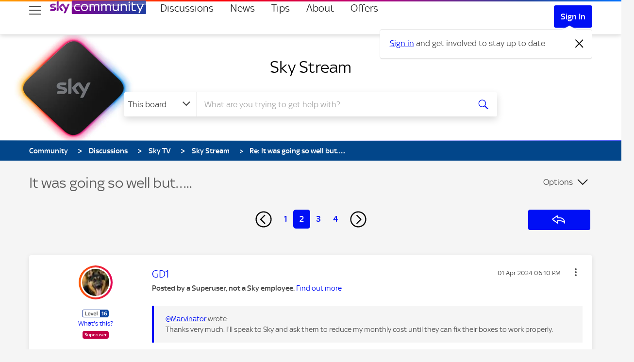

--- FILE ---
content_type: text/html;charset=UTF-8
request_url: https://helpforum.sky.com/t5/Sky-Stream/It-was-going-so-well-but/m-p/4602742
body_size: 50048
content:
<!DOCTYPE html><html prefix="og: http://ogp.me/ns#" dir="ltr" lang="en" class="no-js">
	<head>
	
	<title>
	Re: It was going so well but….. - Page 2 | Sky Community
</title>
	
	
	
	<link rel="prev" href="https://helpforum.sky.com/t5/Sky-Stream/It-was-going-so-well-but/td-p/4602660"/>
	<link rel="next" href="https://helpforum.sky.com/t5/Sky-Stream/It-was-going-so-well-but/td-p/4602660/page/3"/>
	<meta content="High broadband speeds has absolutely nothing to do with the quality of the WiFi connection. I know of people that have 30 mbps and rock solid service" name="description"/><meta content="width=device-width, initial-scale=1.0" name="viewport"/><meta content="2024-05-06T17:39:06+02:00" itemprop="dateModified"/><meta content="text/html; charset=UTF-8" http-equiv="Content-Type"/>
	<meta content="Sky Community" property="og:site_name"/><meta content="article" property="og:type"/><meta content="https://helpforum.sky.com/t5/Sky-Stream/It-was-going-so-well-but/m-p/4602742#M21405" property="og:url"/><meta content="Sky Stream" property="article:section"/><meta content=" High broadband speeds has absolutely nothing to do with the quality of the WiFi connection. I know of people that have 30 mbps and rock solid service with Sky stream. Just because other devices have a good WiFi connection does not always mean you have a good quality WiFi output. Why not try power a..." property="og:description"/><meta content="2024-04-01T17:19:34.732Z" property="article:published_time"/><meta content="2024-05-06T17:39:06+02:00" property="article:modified_time"/><meta content="Re: It was going so well but….." property="og:title"/>
	
	
		<link class="lia-link-navigation hidden live-links" title="topic Re: It was going so well but….. in Sky Stream" type="application/rss+xml" rel="alternate" id="link" href="/bskyb/rss/message?board.id=sky-stream&amp;message.id=21405"></link>
	

	
	
	    
            	<link href="/skins/2038789/e597f4d9edcbacca57cc5aadc0b898bf/sky_uk.css" rel="stylesheet" type="text/css"/>
            
	

	
	
	
	
	<script type="text/javascript">

function loadContentSquare(){
if(!window.clickTaleTagInjected){!function(d,t,u){clickTaleTagInjected = true;function injectTag(){var ns=d.createElementNS;var a=ns?ns.call(d,"http://www.w3.org/1999/xhtml",t):d.createElement(t),s=d.getElementsByTagName(t)[0];a.async=true;a.crossOrigin="anonymous";a.type="text/javascript";a.src=u;s.parentNode.insertBefore(a,s);} if(d.readyState!='loading'){injectTag();} else{d.addEventListener('DOMContentLoaded',function(){setTimeout(injectTag,0)});}}(document,'script','https://cdnssl.clicktale.net/www57/ptc/f6b8576e-a5af-4703-a106-a31794a75f12.js');}

  window._uxa = window._uxa || [];
  window._uxa.push([
    'setPIISelectors', {PIISelectors: [".ctHidden, #ctHidden, .lia-note-author .UserName, .lia-note-recipients .UserName, .lia-note-sent-details .UserName, .lia-note-body, body.BizAppsPage, body.PrivateNotesPage .lia-user-avatar-profile, .lia-component-common-widget-slide-out-user-menu .lia-user-avatar-message, .lia-users-current-user-profile-card .lia-users-profile-card-avatar, .lia-users-current-user-profile-card .lia-users-profile-card-login, body.PrivateNotesPage .lia-quilt-row-main"]}
  ]);







  window._uxa.push([
    'trackDynamicVariable', {key: "Community-UserType", value: CommunityDataLayer.UserType}
  ]);
  window._uxa.push([
    'trackDynamicVariable', {key: "Community-PageType", value: CommunityDataLayer.PageType}
  ]);
  window._uxa.push([
    'trackDynamicVariable', {key: "Community-Area", value: CommunityDataLayer.Area}
  ]);
  window._uxa.push([
    'api-errors:maskUrl', '/users/id/:user_id'
  ]);
}

</script>

<!-- Consent Management Platform scripts: Start -->

<script>

// Define dataLayer and the gtag function.
window.dataLayer = window.dataLayer || [];
function gtag(){dataLayer.push(arguments);}

// Set default consent to 'denied' as a placeholder
// Determine actual values based on your own requirements
gtag('consent', 'default', {
  'ad_storage': 'denied',
  'ad_user_data': 'denied',
  'ad_personalization': 'denied',
  'analytics_storage': 'denied'
});

function getCookie(name) {
  try {
    var regex = "(?:(?:^|.*;\\s*)" + name + "\\s*\\=\\s*([^;]*).*$)|^.*$";
    var cookie = decodeURIComponent(
      document.cookie.replace(
        new RegExp(regex),
        "$1"
      ) || ""
    );
    if (cookie && cookie.trim() !== "") {
      return cookie.trim();
    } else {
      return undefined;
    }
  } catch (e) {
    return undefined;
  }
};
function isMySkyApp() {
  return Boolean(getCookie('skyCEsa01'));
};
function enableMySkyAppCMP() {
  return getCookie('enableMySkyAppCMP') === 'true';
}
</script>
<script type="text/javascript">
  function loadSPConfig(config) {
      window._sp_ = {
          config: {
              authCookie: config.cmpAuthCookie,
              accountId: config.accountId,
              baseEndpoint:  config.cmpBaseEndpoint,
              consentLanguage: 'en',
              events: {
                onConsentReady: function (consentUUID) {
                  // Publish event for MySkyApp
                    if (window.PubSub) {
                        window.PubSub.publish('sky.cmp.consent.provided',
                            {
                                "tag": "sky.hook.web.page.tracking.consent.set",
                                "context": {
                                    "sky.user.tracking.sourcepoint.consent_id": consentUUID,
                                }
                            }
                        );
                    }

                  // check that window.loadPrivacyManagerModal has been called.
                  if (window.refreshAfterConsentChange) {
                      window.location.reload();
                  }
                }
              },
              mmsDomain: config.mmsDomain,
              siteId: config.cmpSiteID,
              targetingParams: {
                  mySkyApp: isMySkyApp() && !enableMySkyAppCMP(),
                  version: config.tcfVersion
              }
          }
      };

      window.loadPrivacyManagerModal = function () {
          window.refreshAfterConsentChange = true;
          window._sp_.loadPrivacyManagerModal(config.cmpPrivacyManagerID);

          return false;
      }
  };

!function () {
  var e = function () {
    var e, t = "__tcfapiLocator", a = [], n = window;
    for (; n;) {
      try {
        if (n.frames[t]) { e = n; break }
      }
      catch (e) { }
      if (n === window.top) break; n = n.parent
    } e || (!function e() {
      var a = n.document, r = !!n.frames[t];
      if (!r) if (a.body) {
        var i = a.createElement("iframe");
        i.style.cssText = "display:none", i.name = t, a.body.appendChild(i)
      } else setTimeout(e, 5); return !r
    }(), n.__tcfapi = function () {
      for (var e, t = arguments.length, n = new Array(t), r = 0; r < t; r++)n[r] = arguments[r]; if (!n.length) return a; if ("setGdprApplies" === n[0]) n.length > 3 && 2 === parseInt(n[1], 10) && "boolean" == typeof n[3] && (e = n[3], "function" == typeof n[2] && n[2]("set", !0)); else if ("ping" === n[0]) { var i = { gdprApplies: e, cmpLoaded: !1, cmpStatus: "stub" }; "function" == typeof n[2] && n[2](i) } else a.push(n)
    }, n.addEventListener("message", (function (e) {
      var t = "string" == typeof e.data, a = {};
      try {
        a = t ? JSON.parse(e.data) : e.data
      } catch (e) { }
      var n = a.__tcfapiCall; n && window.__tcfapi(n.command, n.version, (function (a, r) {
        var i = {
          __tcfapiReturn: {
            returnValue: a,
            success: r,
            callId: n.callId
          }
        }; t && (i = JSON.stringify(i)), e.source.postMessage(i, "*")
      }), n.parameter)
    }), !1))
  }; "undefined" != typeof module ? module.exports = e : e()
}()

  function getVendorPurpose(grants, vendorID, purposeID) {
    if (grants[vendorID] && grants[vendorID].purposeGrants && grants[vendorID].purposeGrants[purposeID]) {
      return grants[vendorID].purposeGrants[purposeID];
    }
    return false;
  }

  function initialiseVendorCode() {
    const getCustomVendorConsents = function () {
      return new Promise(function (resolve) {
        __tcfapi('addEventListener', 2, function (tcData, success) {
          if (tcData.eventStatus === 'tcloaded' || tcData.eventStatus === 'useractioncomplete') {
            __tcfapi('getCustomVendorConsents', 2, function (options) {
              resolve({ consentedVendors: options.consentedVendors, consentedPurposes: options.consentedPurposes, grants: options.grants });
            });
          }
        });
      });
    };

    const getConsent = getCustomVendorConsents();

    // will enable command: hasConsent({ id: '' }) to be used in Launch.
    const hasConsent = function (options) {
      const vendorID = options.id;
      return new Promise(function (resolve, reject) {
        return getConsent.then(function (options2) {
          const hasVendorConsented = options2.consentedVendors.some(function (vendor) { return vendor._id === vendorID; });

          const hasPurposeConsented = options2.consentedPurposes
            .some(function (purpose) { return Boolean(getVendorPurpose(options2.grants, vendorID, purpose._id));});

          // if vendor is consented/unconsented without purpose
          if (!hasPurposeConsented) {
            resolve(hasVendorConsented);
          } else {
            resolve(options2.grants[vendorID].vendorGrant);
          }
        });
      });
    };

    const hasPurposeConsent = function (options) {
      const vendorID = options.id;
      return new Promise(function (resolve, reject) {
        return getConsent.then(function (options2) {
          const isConsented =
            options2.consentedVendors.some(function (vendor) { return vendor._id === vendorID; }) &&
            options2.consentedPurposes.some(function (purpose) { return purpose._id === options.purposeID; });

          resolve(isConsented);
        });
      });
    };

    // freeze hasConsent function
    Object.defineProperty(window, 'hasConsent', {
      value: hasConsent,
      writable: false
    });

    // freeze hasPurposeConsent function
    Object.defineProperty(window, 'hasPurposeConsent', {
      value: hasPurposeConsent,
      writable: false
    });
  }

  window.cmpLoading = window.cmpLoading || { loaded: false };

  function executeCMP(config) {
      if (window.cmpLoading.loaded) return; // do not allow execution more than once

      // load script based on version (withoutDetection script).
      window.injectScript({ src: `https://www.sky.com/consent-v2/wrapperMessagingWithoutDetection.js`, type: 'text/javascript' });

      // load window._sp_.config
      loadSPConfig(config);

      // initialise callback vendor code and hasConsent function.
      initialiseVendorCode();

      // freeze object so next load cannot modify .loaded
      window.cmpLoading = Object.freeze({ loaded: true });
  };

    window.injectScript = function (options) {
      const script = document.createElement('script');
      const id = options.id;
      const src = options.src;
      const type = options.type;
      const text = options.text;
      const defer = options.defer;
      const isAsync = options.isAsync;
      const target = options.target || 'head';
      if (id) {
        script.id = id;
      }
      if (type) {
        script.type = type;
      }
      if (text) {
        script.text = text;
      }
      if (defer) {
        script.defer = defer;
      }
      if (isAsync) {
        script.async = isAsync;
      }
      if (src) {
        script.src = src;
      }
      document.querySelector(target).appendChild(script);
    };
    function startCMP() {
      executeCMP({
        accountId: parseInt('630', 10),
        cmpAuthCookie: 'authId',
        cmpBaseEndpoint: 'https://cdn.privacy-mgmt.com',
        cmpOrigin: 'https://sourcepoint.mgr.consensu.org',
        cmpPrivacyManagerID: '152720',
        cmpSiteID: '12450',
        mmsDomain: 'https://www.sky.com/consent',
        msgLibraryRootUrl: 'https://www.sky.com/consent-v2',
        tcfVersion: 'tcfv2'
      });
    }
    if (window.Promise) {
      startCMP();
    } else {
      window.injectScript({ src: 'https://assets.sky.com/new/polyfill-promise.js' });
    }
  
</script>

<script>
var consented = {};

var allowOptimizelyTracking = function() {
    window["optimizely"].push({
      "type": "activate"
    });
    window["optimizely"].push({
        "type": "sendEvents"
    });
    console.log("Enable Optimizely Tracking");
};

//initialise([
  //{ name: VENDORS.OPTIMIZELY, init: () => { console.log("Optimizely Analytics consent given"); allowOptimizelyTracking();}},
//]);

// Map VendorID's
var ClickTaleVendorId = '5f61ce174564185ca495a3e1'; // ClickTale known as Content Square now
var AdobeAnalyticsId = '5ed7a9a9e0e22001da9d52ad';
var MedalliaVendorId = '6064330e9334a02710719cb6';

__tcfapi('getCustomVendorConsents', 2, function(vendorConsents, success) {
    //console.log(vendorConsents);
    window.consented = vendorConsents;

});

</script>

<script>
// Optimizely functional framework is allowed to load, we set cookie here to disable Optimizely tracking until CMP overrides that if permission has been granted.

window["optimizely"] = window["optimizely"] || [];
window["optimizely"].push({
    "type": "holdEvents",
});
window["optimizely"].push({
  "type": "cookieExpiration",
  "cookieExpirationDays": 90
});


window["optimizely"].push({
  "type": "log",
  "level": "OFF"
});

</script>
<link rel="preload" href="https://www.sky.com/optimizelyweb/s/snippet_community.js" as="script">
<link rel="preconnect" href="https://logx.optimizely.com">
<script src="https://www.sky.com/optimizelyweb/s/snippet_community.js"></script>
<!-- Consent Management Platform scripts: End -->


<script>
// Fire events on document ready state to avoid race condition.
document.onreadystatechange = function () {
  if (document.readyState === 'complete') {


// Call stub scripts if allowed
try {
  if (consented.grants[ClickTaleVendorId]?.vendorGrant === true) {
   loadContentSquare(); // load ContentSquare stub
  } else {
  }
} catch (error) {
  //console.error(error);
}


try {
  if (consented.grants[MedalliaVendorId]?.vendorGrant === true) {
   window.injectScript({ src: `https://resources.digital-cloud.medallia.eu/wdceu/578810/onsite/embed.js`, type: 'text/javascript' });
  } else {
  }
} catch (error) {
  //console.error(error);
}

  }

}



// reload window on consent state change
const callback = (tcData, success) => {
  if(success && tcData.eventStatus === 'useractioncomplete') {
    console.log("reload window to trigger Sky Tags state");
    window.location.reload();
  } else {
    // do something else
  }
}
__tcfapi('addEventListener', 2, callback);

</script>


<script>
if('scrollRestoration' in history){
history.scrollRestoration='auto'
}
</script>
<meta name="google-site-verification" content="n-WyYepiGoVXt6818vvOodK2ONYVKU0_mS1TjYDwT98" />

<link href="https://www.sky.com/assets/masthead/images/favicon-32.png" sizes="32x32" rel="icon">
<link href="https://www.sky.com/assets/masthead/images/favicon.png" sizes="16x16" rel="icon">
<link href="https://www.sky.com/assets/masthead/images/favicon.ico" rel="shortcut icon">
<link href="https://www.sky.com/assets/masthead/images/apple-touch-icon-precomposed.png" rel="apple-touch-icon">
<link href="https://www.sky.com/assets/masthead/images/apple-touch-icon-180x180-precomposed.png" rel="apple-touch-icon" sizes="180x180">

<script type="text/javascript" src="https://helpforum.sky.com/html/@7B703C0385D692511A5F45948458E4B7/assets/jquery-1.8.2.min.js"></script>
<script type="text/javascript" src="https://helpforum.sky.com/html/@A9DD50A2782B316E363E134BB7909BFC/assets/jquery.ui.core.js"></script>
<script type="text/javascript" src="https://helpforum.sky.com/html/@9D45DEF8C7CD6F515ABEF518EBDEF643/assets/jquery.tools.min.js"></script>

<meta content="width=device-width, initial-scale=1.0" name="viewport">

<script src="https://analytics.global.sky.com/sky-tags/helpforum/prod/sky-tags-without-adobe.min.js"></script>
    <script src="//assets.adobedtm.com/eee7eee0aaaa/edcee8d39931/launch-d25e2799c2d1.min.js" async></script>

<script type="text/javascript" src="/t5/scripts/A81C646A6C82440C7F8530E686C629CA/lia-scripts-head-min.js"></script><script language="javascript" type="text/javascript">
<!--
window.FileAPI = { jsPath: '/html/assets/js/vendor/ng-file-upload-shim/' };
LITHIUM.PrefetchData = {"Components":{},"commonResults":{}};
LITHIUM.DEBUG = false;
LITHIUM.CommunityJsonObject = {
  "Validation" : {
    "image.description" : {
      "min" : 0,
      "max" : 1000,
      "isoneof" : [ ],
      "type" : "string"
    },
    "tkb.toc_maximum_heading_level" : {
      "min" : 1,
      "max" : 6,
      "isoneof" : [ ],
      "type" : "integer"
    },
    "tkb.toc_heading_list_style" : {
      "min" : 0,
      "max" : 50,
      "isoneof" : [
        "disc",
        "circle",
        "square",
        "none"
      ],
      "type" : "string"
    },
    "blog.toc_maximum_heading_level" : {
      "min" : 1,
      "max" : 6,
      "isoneof" : [ ],
      "type" : "integer"
    },
    "tkb.toc_heading_indent" : {
      "min" : 5,
      "max" : 50,
      "isoneof" : [ ],
      "type" : "integer"
    },
    "blog.toc_heading_indent" : {
      "min" : 5,
      "max" : 50,
      "isoneof" : [ ],
      "type" : "integer"
    },
    "blog.toc_heading_list_style" : {
      "min" : 0,
      "max" : 50,
      "isoneof" : [
        "disc",
        "circle",
        "square",
        "none"
      ],
      "type" : "string"
    }
  },
  "User" : {
    "settings" : {
      "imageupload.legal_file_extensions" : "*.jpg;*.JPG;*.jpeg;*.JPEG;*.gif;*.GIF;*.png;*.PNG",
      "config.enable_avatar" : true,
      "integratedprofile.show_klout_score" : true,
      "layout.sort_view_by_last_post_date" : true,
      "layout.friendly_dates_enabled" : false,
      "profileplus.allow.anonymous.scorebox" : false,
      "tkb.message_sort_default" : "views",
      "layout.format_pattern_date" : "dd MMM yyyy",
      "config.require_search_before_post" : "off",
      "isUserLinked" : false,
      "integratedprofile.cta_add_topics_dismissal_timestamp" : -1,
      "layout.message_body_image_max_size" : 1000,
      "profileplus.everyone" : false,
      "integratedprofile.cta_connect_wide_dismissal_timestamp" : -1,
      "blog.toc_maximum_heading_level" : "",
      "integratedprofile.hide_social_networks" : false,
      "blog.toc_heading_indent" : "",
      "contest.entries_per_page_num" : 20,
      "layout.messages_per_page_linear" : 30,
      "integratedprofile.cta_manage_topics_dismissal_timestamp" : -1,
      "profile.shared_profile_test_group" : false,
      "integratedprofile.cta_personalized_feed_dismissal_timestamp" : -1,
      "integratedprofile.curated_feed_size" : 10,
      "contest.one_kudo_per_contest" : false,
      "integratedprofile.enable_social_networks" : false,
      "integratedprofile.my_interests_dismissal_timestamp" : -1,
      "profile.language" : "en-gb",
      "layout.friendly_dates_max_age_days" : 31,
      "layout.threading_order" : "thread_descending",
      "blog.toc_heading_list_style" : "disc",
      "useRecService" : false,
      "layout.module_welcome" : "",
      "imageupload.max_uploaded_images_per_upload" : 100,
      "imageupload.max_uploaded_images_per_user" : 10000,
      "integratedprofile.connect_mode" : "",
      "tkb.toc_maximum_heading_level" : "",
      "tkb.toc_heading_list_style" : "disc",
      "sharedprofile.show_hovercard_score" : true,
      "config.search_before_post_scope" : "board",
      "tkb.toc_heading_indent" : "",
      "p13n.cta.recommendations_feed_dismissal_timestamp" : -1,
      "imageupload.max_file_size" : 5120,
      "layout.show_batch_checkboxes" : false,
      "integratedprofile.cta_connect_slim_dismissal_timestamp" : -1
    },
    "isAnonymous" : true,
    "policies" : {
      "image-upload.process-and-remove-exif-metadata" : false
    },
    "registered" : false,
    "emailRef" : "",
    "id" : -1,
    "login" : "Anonymous"
  },
  "Server" : {
    "communityPrefix" : "/bskyb",
    "nodeChangeTimeStamp" : 1768805377334,
    "tapestryPrefix" : "/t5",
    "deviceMode" : "DESKTOP",
    "responsiveDeviceMode" : "DESKTOP",
    "membershipChangeTimeStamp" : "0",
    "version" : "25.12",
    "branch" : "25.12-release",
    "showTextKeys" : false
  },
  "Config" : {
    "phase" : "prod",
    "integratedprofile.cta.reprompt.delay" : 30,
    "profileplus.tracking" : {
      "profileplus.tracking.enable" : false,
      "profileplus.tracking.click.enable" : false,
      "profileplus.tracking.impression.enable" : false
    },
    "app.revision" : "2512231126-s6f44f032fc-b18",
    "navigation.manager.community.structure.limit" : "1000"
  },
  "Activity" : {
    "Results" : [ ]
  },
  "NodeContainer" : {
    "viewHref" : "https://helpforum.sky.com/t5/Sky-TV/ct-p/sky_hdboxes",
    "description" : "For all the latest help on Sky TV check out our TV boards.\r\n<!--IMAGE_URL: /html/assets/card--cat-skyglass2.webp -->",
    "id" : "sky_hdboxes",
    "shortTitle" : "Sky TV",
    "title" : "Sky TV",
    "nodeType" : "category"
  },
  "Page" : {
    "skins" : [
      "sky_uk",
      "responsive_peak"
    ],
    "authUrls" : {
      "loginUrl" : "/plugins/common/feature/samlss/doauth/redirect?referer=https%3A%2F%2Fhelpforum.sky.com%2Ft5%2FSky-Stream%2FIt-was-going-so-well-but%2Fm-p%2F4602742",
      "loginUrlNotRegistered" : "/plugins/common/feature/samlss/doauth/redirect?checkSession=notregistered&referer=https%3A%2F%2Fhelpforum.sky.com%2Ft5%2FSky-Stream%2FIt-was-going-so-well-but%2Fm-p%2F4602742",
      "loginUrlNotRegisteredDestTpl" : "/plugins/common/feature/samlss/doauth/redirect?checkSession=notregistered&referer=%7B%7BdestUrl%7D%7D"
    },
    "name" : "ForumTopicPage",
    "rtl" : false,
    "object" : {
      "viewHref" : "/t5/Sky-Stream/It-was-going-so-well-but/td-p/4602660",
      "subject" : "It was going so well but\u2026..",
      "id" : 4602660,
      "page" : "ForumTopicPage",
      "type" : "Thread"
    }
  },
  "WebTracking" : {
    "Activities" : { },
    "path" : "Community:Community/Category:Discussions/Category:Sky TV/Board:Sky Stream/Message:Re: It was going so well but\u2026.."
  },
  "Feedback" : {
    "targeted" : { }
  },
  "Seo" : {
    "markerEscaping" : {
      "pathElement" : {
        "prefix" : "@",
        "match" : "^[0-9][0-9]$"
      },
      "enabled" : false
    }
  },
  "TopLevelNode" : {
    "viewHref" : "https://helpforum.sky.com/",
    "description" : "Welcome to the Official Sky Help Community. Get the latest on all things Sky! Ask questions and engage with our community!",
    "id" : "bskyb",
    "shortTitle" : "Community",
    "title" : "Sky Community",
    "nodeType" : "Community"
  },
  "Community" : {
    "viewHref" : "https://helpforum.sky.com/",
    "integratedprofile.lang_code" : "en",
    "integratedprofile.country_code" : "GB",
    "id" : "bskyb",
    "shortTitle" : "Community",
    "title" : "Sky Community"
  },
  "CoreNode" : {
    "conversationStyle" : "forum",
    "viewHref" : "https://helpforum.sky.com/t5/Sky-Stream/bd-p/sky-stream",
    "settings" : { },
    "description" : "Welcome to the Sky Stream Community discussion board. Drop in here to read and discuss the latest topics involving everything Sky Stream.",
    "id" : "sky-stream",
    "shortTitle" : "Sky Stream",
    "title" : "Sky Stream",
    "nodeType" : "Board",
    "ancestors" : [
      {
        "viewHref" : "https://helpforum.sky.com/t5/Sky-TV/ct-p/sky_hdboxes",
        "description" : "For all the latest help on Sky TV check out our TV boards.\r\n<!--IMAGE_URL: /html/assets/card--cat-skyglass2.webp -->",
        "id" : "sky_hdboxes",
        "shortTitle" : "Sky TV",
        "title" : "Sky TV",
        "nodeType" : "category"
      },
      {
        "viewHref" : "https://helpforum.sky.com/t5/Discussions/ct-p/Discussions",
        "description" : "Welcome to the Sky Community discussions boards. This is your hub for all things Sky, from the latest products to new services.",
        "id" : "Discussions",
        "shortTitle" : "Discussions",
        "title" : "Discussions",
        "nodeType" : "category"
      },
      {
        "viewHref" : "https://helpforum.sky.com/",
        "description" : "Welcome to the Official Sky Help Community. Get the latest on all things Sky! Ask questions and engage with our community!",
        "id" : "bskyb",
        "shortTitle" : "Community",
        "title" : "Sky Community",
        "nodeType" : "Community"
      }
    ]
  }
};
LITHIUM.Components.RENDER_URL = "/t5/util/componentrenderpage/component-id/#{component-id}?render_behavior=raw";
LITHIUM.Components.ORIGINAL_PAGE_NAME = 'forums/v4/ForumTopicPage';
LITHIUM.Components.ORIGINAL_PAGE_ID = 'ForumTopicPage';
LITHIUM.Components.ORIGINAL_PAGE_CONTEXT = '[base64].';
LITHIUM.Css = {
  "BASE_DEFERRED_IMAGE" : "lia-deferred-image",
  "BASE_BUTTON" : "lia-button",
  "BASE_SPOILER_CONTAINER" : "lia-spoiler-container",
  "BASE_TABS_INACTIVE" : "lia-tabs-inactive",
  "BASE_TABS_ACTIVE" : "lia-tabs-active",
  "BASE_AJAX_REMOVE_HIGHLIGHT" : "lia-ajax-remove-highlight",
  "BASE_FEEDBACK_SCROLL_TO" : "lia-feedback-scroll-to",
  "BASE_FORM_FIELD_VALIDATING" : "lia-form-field-validating",
  "BASE_FORM_ERROR_TEXT" : "lia-form-error-text",
  "BASE_FEEDBACK_INLINE_ALERT" : "lia-panel-feedback-inline-alert",
  "BASE_BUTTON_OVERLAY" : "lia-button-overlay",
  "BASE_TABS_STANDARD" : "lia-tabs-standard",
  "BASE_AJAX_INDETERMINATE_LOADER_BAR" : "lia-ajax-indeterminate-loader-bar",
  "BASE_AJAX_SUCCESS_HIGHLIGHT" : "lia-ajax-success-highlight",
  "BASE_CONTENT" : "lia-content",
  "BASE_JS_HIDDEN" : "lia-js-hidden",
  "BASE_AJAX_LOADER_CONTENT_OVERLAY" : "lia-ajax-loader-content-overlay",
  "BASE_FORM_FIELD_SUCCESS" : "lia-form-field-success",
  "BASE_FORM_WARNING_TEXT" : "lia-form-warning-text",
  "BASE_FORM_FIELDSET_CONTENT_WRAPPER" : "lia-form-fieldset-content-wrapper",
  "BASE_AJAX_LOADER_OVERLAY_TYPE" : "lia-ajax-overlay-loader",
  "BASE_FORM_FIELD_ERROR" : "lia-form-field-error",
  "BASE_SPOILER_CONTENT" : "lia-spoiler-content",
  "BASE_FORM_SUBMITTING" : "lia-form-submitting",
  "BASE_EFFECT_HIGHLIGHT_START" : "lia-effect-highlight-start",
  "BASE_FORM_FIELD_ERROR_NO_FOCUS" : "lia-form-field-error-no-focus",
  "BASE_EFFECT_HIGHLIGHT_END" : "lia-effect-highlight-end",
  "BASE_SPOILER_LINK" : "lia-spoiler-link",
  "FACEBOOK_LOGOUT" : "lia-component-users-action-logout",
  "BASE_DISABLED" : "lia-link-disabled",
  "FACEBOOK_SWITCH_USER" : "lia-component-admin-action-switch-user",
  "BASE_FORM_FIELD_WARNING" : "lia-form-field-warning",
  "BASE_AJAX_LOADER_FEEDBACK" : "lia-ajax-loader-feedback",
  "BASE_AJAX_LOADER_OVERLAY" : "lia-ajax-loader-overlay",
  "BASE_LAZY_LOAD" : "lia-lazy-load"
};
(function() { if (!window.LITHIUM_SPOILER_CRITICAL_LOADED) { window.LITHIUM_SPOILER_CRITICAL_LOADED = true; window.LITHIUM_SPOILER_CRITICAL_HANDLER = function(e) { if (!window.LITHIUM_SPOILER_CRITICAL_LOADED) return; if (e.target.classList.contains('lia-spoiler-link')) { var container = e.target.closest('.lia-spoiler-container'); if (container) { var content = container.querySelector('.lia-spoiler-content'); if (content) { if (e.target.classList.contains('open')) { content.style.display = 'none'; e.target.classList.remove('open'); } else { content.style.display = 'block'; e.target.classList.add('open'); } } e.preventDefault(); return false; } } }; document.addEventListener('click', window.LITHIUM_SPOILER_CRITICAL_HANDLER, true); } })();
LITHIUM.noConflict = true;
LITHIUM.useCheckOnline = false;
LITHIUM.RenderedScripts = [
  "jquery.function-utils-1.0.js",
  "jquery.placeholder-2.0.7.js",
  "Text.js",
  "Link.js",
  "jquery.hoverIntent-r6.js",
  "jquery.clone-position-1.0.js",
  "Namespace.js",
  "EarlyEventCapture.js",
  "Lithium.js",
  "DropDownMenuVisibilityHandler.js",
  "DataHandler.js",
  "Sandbox.js",
  "jquery.delayToggle-1.0.js",
  "jquery.fileupload.js",
  "MessageBodyDisplay.js",
  "ResizeSensor.js",
  "AutoComplete.js",
  "jquery.js",
  "jquery.ui.core.js",
  "Throttle.js",
  "Auth.js",
  "Components.js",
  "ElementMethods.js",
  "PolyfillsAll.js",
  "SearchAutoCompleteToggle.js",
  "jquery.scrollTo.js",
  "CustomEvent.js",
  "prism.js",
  "json2.js",
  "jquery.ajax-cache-response-1.0.js",
  "jquery.blockui.js",
  "jquery.tools.tooltip-1.2.6.js",
  "jquery.json-2.6.0.js",
  "Events.js",
  "Placeholder.js",
  "Video.js",
  "jquery.autocomplete.js",
  "jquery.ui.position.js",
  "jquery.ui.mouse.js",
  "jquery.ui.resizable.js",
  "jquery.iframe-shim-1.0.js",
  "ActiveCast3.js",
  "NoConflict.js",
  "DeferredImages.js",
  "LiModernizr.js",
  "jquery.viewport-1.0.js",
  "FormActions.js",
  "jquery.lithium-selector-extensions.js",
  "jquery.iframe-transport.js",
  "Cache.js",
  "OoyalaPlayer.js",
  "ForceLithiumJQuery.js",
  "SearchForm.js",
  "jquery.effects.slide.js",
  "Forms.js",
  "jquery.ui.widget.js",
  "HelpIcon.js",
  "AjaxFeedback.js",
  "Loader.js",
  "jquery.appear-1.1.1.js",
  "InformationBox.js",
  "Tooltip.js",
  "MessageViewDisplay.js",
  "jquery.css-data-1.0.js",
  "Globals.js",
  "jquery.ui.dialog.js",
  "jquery.tmpl-1.1.1.js",
  "ElementQueries.js",
  "jquery.position-toggle-1.0.js",
  "PartialRenderProxy.js",
  "jquery.effects.core.js",
  "SpoilerToggle.js",
  "jquery.ui.draggable.js",
  "AjaxSupport.js",
  "DropDownMenu.js"
];// -->
</script><script type="text/javascript" src="/t5/scripts/D60EB96AE5FF670ED274F16ABB044ABD/lia-scripts-head-min.js"></script></head>
	<body class="lia-board lia-user-status-anonymous ForumTopicPage lia-body lia-a11y" id="lia-body">
	<div id="skipLinkNavigator"><a class="lia-link-navigation lia-skip-navigation-link lia-component-common-widget-link" id="link_a6efa1af4c8e60" href="#lia-main-aria-landmark">Skip to main content</a></div>
	
	<div id="28D-177-1" class="ServiceNodeInfoHeader">
</div>
	
	
	
	

	<div class="lia-page">
		<center>
			
				
					
	
	<div class="MinimumWidthContainer">
		<div class="min-width-wrapper">
			<div class="min-width">		
				
						<div class="lia-content">
                            
							
							
							
		
   	<div class="lia-quilt lia-quilt-forum-topic-page lia-quilt-layout-one-column lia-top-quilt">
	<div class="lia-quilt-row lia-quilt-row-header">
		<div class="lia-quilt-column lia-quilt-column-24 lia-quilt-column-single lia-quilt-column-common-header">
			<div class="lia-quilt-column-alley lia-quilt-column-alley-single">
	
		
			<div class="lia-quilt lia-quilt-header lia-quilt-layout-header lia-component-quilt-header">
	<div class="lia-quilt-row lia-quilt-row-row_2">
		<div class="lia-quilt-column lia-quilt-column-24 lia-quilt-column-single lia-quilt-column-global-navigation">
			<div class="lia-quilt-column-alley lia-quilt-column-alley-single">
	
		
			<div class="lia-quilt-row lia-quilt-row-topnav" id="wrap" data-tracking-pod="globalnav" role="navigation" aria-label="Global">
  <div class="lia-quilt-column lia-quilt-column-24 lia-quilt-column-single lia-quilt-column-navi-content">
    <div class="lia-quilt-column-alley lia-quilt-column-alley-single">

<ul data-test-id="skip-links" class="masthead-skip-links">
<li class="svelte-bhi91a"><a href="#global-search" class="tab-focus masthead-skip-link" id="skip-search" data-tracking-label="masthead_accessibility_search" data-tracking-text="masthead_accessibility_search" tabindex="0">skip to search</a></li> 
<li class="svelte-bhi91a"><a href="#lia-main-aria-landmark" class="tab-focus masthead-skip-link" id="skip-content" data-tracking-label="masthead_accessibility_content" data-tracking-text="masthead_accessibility_content" tabindex="0">skip to content</a></li> 
<li class="svelte-bhi91a"><a href="#page-footer" class="tab-focus masthead-skip-link" id="skip-footer" data-tracking-label="masthead_accessibility_footer" data-tracking-text="masthead_accessibility_footer" tabindex="0">skip to footer</a></li> 
</ul>

      <nav id="skycommunity" aria-label="Site Navigation">
        <div class="sky-navigationBar">
          
          <!-- hamburger -->
          <span class="menuitem sky-browseLink" data-tracking-pod="browse"><div class="lia-slide-out-nav-menu lia-component-common-widget-slide-out-nav-menu">
    <button li-bindable="" li-common-element-hook="navMenuTriggerElement" class="lia-slide-menu-trigger lia-slide-out-nav-menu-wrapper">
        <div ng-non-bindable="" class="lia-slide-out-nav-menu-title">
            <div class="burger-icon"></div>
        </div>
    </button>
    <li:common-slide-menu li-bindable="" trigger-element="navMenuTriggerElement" li-direction="left" style="display:none">
        <div class="lia-quilt lia-quilt-navigation-slide-out-menu lia-quilt-layout-one-column-list-item">
	<div class="lia-quilt-row lia-quilt-row-top">
		<div class="lia-quilt-column lia-quilt-column-24 lia-quilt-column-single lia-quilt-column-top-content lia-mark-empty">
			
		</div>
	</div><div class="lia-quilt-row lia-quilt-row-contents">
		<div class="lia-quilt-column lia-quilt-column-24 lia-quilt-column-single lia-quilt-column-full-content">
			<div class="lia-quilt-column-alley lia-quilt-column-alley-single">
	
		
			<li:community-navigation class="lia-component-community-widget-navigation" li-bindable="" li-instance="0" componentId="community.widget.navigation" mode="default"></li:community-navigation>
		
			    <a class="lia-nav-action lia-nav-item-container lia-nav-interaction-styles offers-link" href="/t5/About-Sky-Community/ct-p/Members">
      <span class="lia-nav-item-text">About Sky Community</span>
    </a>
		
			    <a class="lia-nav-action lia-nav-item-container lia-nav-interaction-styles offers-link" href="https://www.sky.com/shop/offers/customer-login?irct=Community-sts-customer-login">
      <span class="lia-nav-item-text">Offers</span>
    </a>
		
	
	
</div>
		</div>
	</div><div class="lia-quilt-row lia-quilt-row-bottom">
		<div class="lia-quilt-column lia-quilt-column-24 lia-quilt-column-single lia-quilt-column-bottom-content lia-mark-empty">
			
		</div>
	</div>
</div>
    </li:common-slide-menu>
</div></span>
       
          <!-- logo -->
          <span class="menuitem sky-skyLogo" data-tracking-context="logo" data-tracking-label="home"><a href="/" aria-label="Sky Community"><span class="SkyLogo"></span><span class="communityTitle">Sky Community</span></a></span>
          
          <!-- discussions link-->
          <span class="menuitem sky-helpLink discussions"><a data-sc="header_helpforum_sky_com" data-tracking-type="click" data-position="nav" data-campaign-id="community_discussion" data-urls="helpforum.sky.com" href="/t5/Discussions/ct-p/Discussions">Discussions</a></span>
        
          <!-- news link-->
          <span class="menuitem sky-helpLink blogs"><a data-sc="header_helpforum_sky_com" data-tracking-type="click" data-position="nav" data-campaign-id="news_articles" data-urls="helpforum.sky.com" href="/t5/News/ct-p/News">News</a></span>

          <!-- tips link-->
          <span class="menuitem sky-helpLink blogs"><a data-sc="header_helpforum_sky_com" data-tracking-type="click" data-position="nav" data-campaign-id="tips_and_tricks" data-urls="helpforum.sky.com" href="/t5/Tips-and-Tricks/ct-p/Tips-and-Tricks">Tips</a></span>

          <!-- about link -->
          <span class="menuitem sky-helpLink help"><a data-sc="header_helpforum_sky_com" data-tracking-type="click" data-position="nav" data-campaign-id="community_members" data-urls="helpforum.sky.com" href="/t5/Members/ct-p/members">About</a></span>

          <!-- offers link -->
          <span class="menuitem sky-helpLink offers"><a data-sc="header_helpforum_sky_com" data-tracking-type="click" data-position="nav" data-campaign-id="offers" data-urls="helpforum.sky.com" href="https://www.sky.com/deals?irct=community-sts-vue_cinema">Offers</a></span>
          
          <!--  If signed in messages  -->
          
          <!-- profile information if signed in -->

          <!-- sign in link -->
          <span class="menuitem sky-profileLink">
            <span class="lia-component-common-widget-slide-out-user-menu">
              <span class="lia-user-navigation-sign-in lia-component-users-action-login-with-avatar">
                <span class="user-navigation-user-profile">
                  <span class="signedOutLinks"><a class="lia-link-navigation login-link lia-authentication-link lia-component-users-action-login" rel="nofollow" id="loginPageV2_a6efa19877c2fa" href="/plugins/common/feature/samlss/doauth/redirect?referer=https%3A%2F%2Fhelpforum.sky.com%2Ft5%2FSky-Stream%2FIt-was-going-so-well-but%2Fm-p%2F4602742">Sign In</a></span>
                </span>
              </span>
            </span>
<div id="mast-c-notification__signin" class="mast-c-notification__wrapper mast-c-notification__signin__wrapper " data-tracking-pod="community_masthead_notifications"><div class="mast-c-notification mast-c-sign-in-notification" data-show-notification="true" data-disable-notification="false" data-tracking-other="community_sign_in_notification" aria-hidden="false"><div class="mast-c-notification__top"><div class="mast-c-notification__inner"><p class="u-margin-all-none"><a data-tracking-label="community_sign_in_notification_link" class="mast-c-notification__link mast-u-no-underline-hover" href="/plugins/common/feature/samlss/doauth/redirect?referer=https%3A%2F%2Fhelpforum.sky.com%2Ft5%2FSky-Stream%2FIt-was-going-so-well-but%2Fm-p%2F4602742"><span>Sign in</span></a> and get involved to stay up to date</p> <button id="signin-close-notification" data-tracking-label="community_sign_in_notification_close" class="mast-c-notification__close" type="button" aria-label="Dismiss notification"> <svg class="mast-c-notification__close-svg" viewBox="0 0 32 32" height="0.75em" width="0.75em" role="presentation" preserveAspectRatio="xMidYMid meet" xmlns="http://www.w3.org/2000/svg" version="1.1"><g><g id="linear-cross"><path d="M17.134 15.721l7.306-7.306c-.182-.43-.843-1.159-1.31-1.175a.762.762 0 0 0-.582.239l-6.828 6.828L8.414 7c-.43.183-1.159.843-1.175 1.312a.76.76 0 0 0 .239.581l6.828 6.828L7 23.028c.182.429.842 1.158 1.31 1.174a.763.763 0 0 0 .582-.239l6.828-6.828 7.306 7.307c.43-.183 1.159-.843 1.175-1.312a.757.757 0 0 0-.239-.581l-6.828-6.828z" id="Icon"></path></g></g></svg> </button></div></div></div></div>

<style>
#mast-c-notification__signin {
	a:hover, a:focus {
		text-decoration: underline;
	}

	background-color:#fff;
	border-radius:5px;
	-webkit-box-shadow:0 2px 2px -2px #ccc;
	box-shadow:0 2px 2px -2px #ccc;
	z-index:260;width:auto;
}

@media screen and (max-width: 768px) {
  #mast-c-notification__signin {
    width: 100%;
  }
  .mast-c-notification.mast-c-sign-in-notification {
   border-radius: 0px !important;
  }
}


#mast-c-notification__signin a:link, #mast-c-notification__signin a:hover, #mast-c-notification__signin a:focus {
    color: #000ff5;
      text-decoration: underline;
}
    
    .mast-c-notification{background-color:#fff;border-radius:5px;-webkit-box-shadow:0 2px 2px -2px #ccc;box-shadow:0 2px 2px -2px #ccc;z-index:260;width:100%;}
    @media (min-width:768px){
    .mast-c-notification{position:absolute;top:8px;right:0;padding-top:10px;width:auto;}
    }
    @media (min-width:768px){
    .mast-c-notification:before{border-left:16px solid transparent;border-right:16px solid transparent;border-bottom:8px solid hsla(0,0%,68.2%,.3);right:30px;top:-9px;z-index:-2;}
    }
    @media (min-width:768px){
    .mast-c-notification:after,.mast-c-notification:before{content:"";display:block;width:0;height:0;position:absolute;}
    .mast-c-notification:after{border-left:15px solid transparent;border-right:15px solid transparent;border-bottom:8px solid #fff;right:31px;}
    }
    .mast-c-notification__top,.mast-c-notification__wrapper{position:relative;}
    @media (min-width:75em){ 
    .mast-c-notification__wrapper{width:1200px;margin:0 auto;}
    }
    .mast-c-notification__inner{display:-webkit-box;display:-ms-flexbox;display:flex;padding:20px 25px;}
    @media (min-width:768px){
    .mast-c-notification__inner{padding-top:15px;padding-bottom:15px;}
    }
    .mast-c-notification__inner p{white-space:wrap;display:inline-block;}
    .mast-c-notification__inner p:last-of-type{margin-bottom:0;}
    .mast-c-notification__close{background:transparent;border:0;color:#4a4a4a;font-size:42px;line-height:50%;margin-left:auto;padding:0;}
    @media (min-width:768px){
    .mast-c-notification__close{margin-left:15px;}
    }
    .mast-c-notification__close:hover{cursor:pointer;}
    .mast-c-notification__close>*{pointer-events:none;}
    .mast-c-notification__signin__wrapper{position:absolute;top:64px;right:-10px;width:auto;}
    @media (max-width:767px){ 
    .mast-c-notification__signin__wrapper{ visibility:visible;width:100%;opacity:1;-webkit-transition:opacity .5s ease,visibility .5s ease;-o-transition:opacity .5s ease,visibility .5s ease;transition:opacity .5s ease,visibility .5s ease;top:64px;right:-10px;}
    }
    .mast-c-notification.mast-c-sign-in-notification{position:relative;right:0;height:auto;border:solid;border-width:1px;border-color:hsla(0,0%,68.2%,.3);}
    @media (max-width:767px){
    .mast-c-notification.mast-c-sign-in-notification{height:70px;-webkit-box-shadow:inset 0 11px 10px -10px rgba(0,0,0,.2),0 11px 10px -9px rgba(0,0,0,.2);box-shadow:inset 0 11px 10px -10px rgba(0,0,0,.2),0 11px 10px -9px rgba(0,0,0,.2);}
    }
    @media (min-width:768px){
    .mast-c-notification.mast-c-sign-in-notification{top:0;right:0px;padding-top:2px;padding-bottom:2px;}
    }
    @media (min-width:768px){
    .mast-c-notification.mast-c-sign-in-notification:after{top:-8px;z-index:-1;}
    }
    .mast-c-notification.mast-c-sign-in-notification .mast-c-notification__inner{padding:20px 10px 18px 20px;-webkit-box-align:center;-ms-flex-align:center;align-items:center;font-size:18px;}
    @media (min-width:768px){
    .mast-c-notification.mast-c-sign-in-notification .mast-c-notification__inner{padding-top:11px;padding-bottom:12px;}
    }
    .mast-c-notification.mast-c-sign-in-notification .mast-c-notification__link{padding:20px 0;}
    .mast-c-notification.mast-c-sign-in-notification .mast-c-notification__link span{color: #000ff5 !important;}
    @media (min-width:768px){
    .mast-c-notification.mast-c-sign-in-notification .mast-c-notification__close{margin-left:55px;}
    }
    .mast-c-notification.mast-c-sign-in-notification .mast-u-background-grey{background-color:#fbfbfb;}
    @media (max-width:767px){
    .mast-c-notification.mast-c-sign-in-notification .mast-u-show-desktop-only{display:none!important;}
    }
 
    .mast-c-notification__wrapper.mast-c-notification__signin__wrapper {
        top: 60px;
        right: 0;
    }

@media (max-width:767px){
.mast-c-notification__inner{padding:10px !important;white-space:wrap;}
    .mast-c-notification__wrapper.mast-c-notification__signin__wrapper {
        top: 55px;
    }
}

    .mast-c-notification.mast-c-sign-in-notification{

        border-radius: 5px;   
    }
    #opty-br {
      display: none;
      }
    
    .mast-u-text-colour{color:#4a4a4a;}
    .mast-u-no-underline-hover:hover{text-decoration:none;}
    .mast-u-underline-hover:hover{text-decoration:underline;}
 

@media screen and (min-width: 1200px) {
#skycommunity:before {
    width: 100vw;
   // margin-left: calc(600px - 50vw);
}
}
</style>


<script>
let hideSigninTooltip = localStorage.getItem("hideSigninTooltip");
let signinTooltip = document.getElementById("mast-c-notification__signin");
let signinClose = document.getElementById("signin-close-notification");

signinClose.addEventListener("click",function(e){
  localStorage.setItem("hideSigninTooltip",true);
  signinTooltip.className += " sky-component-cookie-notice--hidden";
},false);


if (hideSigninTooltip) {
  signinTooltip.className += " sky-component-cookie-notice--hidden";
}
</script>          </span>
</span>
          </div>
      </nav>
  
    </div>
  </div>
</div>
<div class="headerOffset"></div>
<div role="complementary" aria-label="Notification bars">





</div><div id="bannerContainer"></div>

		
	
	
</div>
		</div>
	</div><div class="lia-quilt-row lia-quilt-row-row_3">
		<div class="lia-quilt-column lia-quilt-column-24 lia-quilt-column-single lia-quilt-column-search-bar">
			<div class="lia-quilt-column-alley lia-quilt-column-alley-single">
	
		
			

<div class="SearchContainer c-hero GlobalHeader Section-sky-stream" data-tracking-pod="header" role="banner">


<div class="MobileFixWidth">

<div class="page title">
<a href="https://helpforum.sky.com/t5/Sky-Stream/bd-p/sky-stream" data-tracking-label="Sky Stream">Sky Stream</a>
</div>
<div class="search-bar-container" data-tracking-context="search" role="search">
<a id="global-search"></a>
<div id="lia-searchformV32_a6efa19881cef2" class="SearchForm lia-search-form-wrapper lia-mode-default lia-component-common-widget-search-form">
	

	
		<div class="lia-inline-ajax-feedback">
			<div class="AjaxFeedback" id="ajaxfeedback_a6efa19881cef2"></div>
			
	

	

		</div>

	

	
		<div id="searchautocompletetoggle_a6efa19881cef2">	
	
		

	
		<div class="lia-inline-ajax-feedback">
			<div class="AjaxFeedback" id="ajaxfeedback_a6efa19881cef2_0"></div>
			
	

	

		</div>

	

	
			
            <form enctype="multipart/form-data" class="lia-form lia-form-inline SearchForm" action="https://helpforum.sky.com/t5/forums/v4/forumtopicpage.searchformv32.form.form" method="post" id="form_a6efa19881cef2" name="form_a6efa19881cef2"><div class="t-invisible"><input value="board-id/sky-stream/message-id/21405" name="t:ac" type="hidden"></input><input value="search/contributions/page" name="t:cp" type="hidden"></input><input value="[base64]" name="lia-form-context" type="hidden"></input><input value="ForumTopicPage:board-id/sky-stream/message-id/21405:searchformv32.form:" name="liaFormContentKey" type="hidden"></input><input value="5DI9GWMef1Esyz275vuiiOExwpQ=:H4sIAAAAAAAAALVSTU7CQBR+krAixkj0BrptjcpCMSbERGKCSmxcm+kwlGrbqTOvFDYexRMYL8HCnXfwAG5dubDtFKxgYgu4mrzvm3w/M+/pHcphHQ4kI4L2dMo9FLYZoM09qbeJxQ4V0+XC7e/tamqyBPEChwgbh1JAjQtLIz6hPaYh8ZlEMaxplAvm2KZmEsm0hhmBhOKpzZzOlsEw8LevR5W3zZfPEqy0oJIYc+eCuAyh2rolfaI7xLN0I8rjWfWBj7CuzJvf5osmbxRN3hacMimNwHRtKSOr0XNnv/vx+FoCGPjhMRzljhNLYHrEt9kA5T08ACCsKvREoYuqxqLl8BLO84q4UcMITcG49y/QOGs1pYyESl5p6V6qwRW086rinVmoxMZsiZud/zBUTc6gmVc4kExkJafmcYG1GM9+wfIsCkf2OP54hal5EjnG54z8h0XhjfcF7wQUs5Kz0GTjU2rOjc/llTT4Au07pDOcBQAA" name="t:formdata" type="hidden"></input></div>
	
	

	

	

	
		<div class="lia-inline-ajax-feedback">
			<div class="AjaxFeedback" id="feedback_a6efa19881cef2"></div>
			
	

	

		</div>

	

	

	

	


	
	<input value="ESPsRiuKZP5U9j7FCQemx4OapfMDM3t7tlisP-rYhG0." name="lia-action-token" type="hidden"></input>
	
	<input value="form_a6efa19881cef2" id="form_UIDform_a6efa19881cef2" name="form_UID" type="hidden"></input>
	<input value="" id="form_instance_keyform_a6efa19881cef2" name="form_instance_key" type="hidden"></input>
	
                

                
                    
                        <span class="lia-search-granularity-wrapper">
                            <select title="Search Granularity" class="lia-search-form-granularity search-granularity" aria-label="Search Granularity" id="searchGranularity_a6efa19881cef2" name="searchGranularity"><option title="Community" value="bskyb|community">Community</option><option title="This category" value="sky_hdboxes|category">This category</option><option title="This board" selected="selected" value="sky-stream|forum-board">This board</option><option title="Users" value="user|user">Users</option></select>
                        </span>
                    
                

                <span class="lia-search-input-wrapper">
                    <span class="lia-search-input-field">
                        <span class="lia-button-wrapper lia-button-wrapper-secondary lia-button-wrapper-searchForm-action"><input value="searchForm" name="submitContextX" type="hidden"></input><input class="lia-button lia-button-secondary lia-button-searchForm-action" value="Search" id="submitContext_a6efa19881cef2" name="submitContext" type="submit"></input></span>

                        <span class="lia-hidden-aria-visibile" id="autocompleteInstructionsText_a6efa19881cef2"></span><input placeholder="What are you trying to get help with?" aria-label="Search" title="Search" class="lia-form-type-text lia-autocomplete-input search-input lia-search-input-message" value="" id="messageSearchField_a6efa19881cef2_0" name="messageSearchField" type="text"></input>
                        <span class="lia-hidden-aria-visibile" id="autocompleteInstructionsText_a6efa19881cef2_0"></span><input placeholder="What are you trying to get help with?" aria-label="Search" title="Search" class="lia-form-type-text lia-autocomplete-input search-input lia-search-input-tkb-article lia-js-hidden" value="" id="messageSearchField_a6efa19881cef2_1" name="messageSearchField_0" type="text"></input>
                        

	
		<span class="lia-hidden-aria-visibile" id="autocompleteInstructionsText_a6efa19881cef2_1"></span><input placeholder="Search users" ng-non-bindable="" title="Enter a user name or rank" class="lia-form-type-text UserSearchField lia-search-input-user search-input lia-js-hidden lia-autocomplete-input" aria-label="Enter a user name or rank" value="" id="userSearchField_a6efa19881cef2" name="userSearchField" type="text"></input>
	

	


                        <span class="lia-hidden-aria-visibile" id="autocompleteInstructionsText_a6efa19881cef2_2"></span><input placeholder="Enter a keyword to search within the private messages" title="Search the Community" class="lia-form-type-text NoteSearchField lia-search-input-note search-input lia-js-hidden lia-autocomplete-input" aria-label="Search the Community" value="" id="noteSearchField_a6efa19881cef2_0" name="noteSearchField" type="text"></input>
						<span class="lia-hidden-aria-visibile" id="autocompleteInstructionsText_a6efa19881cef2_3"></span><input title="Search the Community" class="lia-form-type-text ProductSearchField lia-search-input-product search-input lia-js-hidden lia-autocomplete-input" aria-label="Search the Community" value="" id="productSearchField_a6efa19881cef2" name="productSearchField" type="text"></input>
                        <input class="lia-as-search-action-id" name="as-search-action-id" type="hidden"></input>
                    </span>
                </span>
                

                <span class="lia-cancel-search">cancel</span>

                
            
</form>
		
			<div class="search-autocomplete-toggle-link lia-js-hidden">
				<span>
					<a class="lia-link-navigation auto-complete-toggle-on lia-link-ticket-post-action lia-component-search-action-enable-auto-complete" data-lia-action-token="ypdRKUf6xhq5-uRvnornlm0hlfaZx5CTAD1uZb8w1ug." rel="nofollow" id="enableAutoComplete_a6efa19881cef2" href="https://helpforum.sky.com/t5/forums/v4/forumtopicpage.enableautocomplete:enableautocomplete?t:ac=board-id/sky-stream/message-id/21405&amp;t:cp=action/contributions/searchactions">Turn on suggestions</a>					
					<span class="HelpIcon">
	<a class="lia-link-navigation help-icon lia-tooltip-trigger" role="button" aria-label="Help Icon" id="link_a6efa19881cef2" href="#"><span class="lia-img-icon-help lia-fa-icon lia-fa-help lia-fa" alt="Auto-suggest helps you quickly narrow down your search results by suggesting possible matches as you type." aria-label="Help Icon" role="img" id="display_a6efa19881cef2"></span></a><div role="alertdialog" class="lia-content lia-tooltip-pos-bottom-left lia-panel-tooltip-wrapper" id="link_a6efa19881cef2_0-tooltip-element"><div class="lia-tooltip-arrow"></div><div class="lia-panel-tooltip"><div class="content">Auto-suggest helps you quickly narrow down your search results by suggesting possible matches as you type.</div></div></div>
</span>
				</span>
			</div>
		

	

	

	
	
	
</div>
		
	<div class="spell-check-showing-result">
		Showing results for <span class="lia-link-navigation show-results-for-link lia-link-disabled" aria-disabled="true" id="showingResult_a6efa19881cef2"></span>
		

	</div>
	<div>
		
		<span class="spell-check-search-instead">
			Search instead for <a class="lia-link-navigation search-instead-for-link" rel="nofollow" id="searchInstead_a6efa19881cef2" href="#"></a>
		</span>

	</div>
	<div class="spell-check-do-you-mean lia-component-search-widget-spellcheck">
		Did you mean: <a class="lia-link-navigation do-you-mean-link" rel="nofollow" id="doYouMean_a6efa19881cef2" href="#"></a>
	</div>

	

	

	


	
</div></div>		
</div>
</div>



		
			

<div class="BreadCrumb crumb-line lia-breadcrumb lia-component-common-widget-breadcrumb" class="BreadCrumb crumb-line lia-breadcrumb" aria-label="Breadcrumb" role="navigation" data-tracking-pod="breadcrumb">
   <ul id="list" class="lia-list-standard-inline" itemscope itemtype="http://schema.org/BreadcrumbList">
         <li class="lia-breadcrumb-node crumb" itemprop="itemListElement" itemscope itemtype="http://schema.org/ListItem">
             <meta itemprop="position" content="1"/>
             <a class="lia-link-navigation crumb-community lia-breadcrumb-community lia-breadcrumb-forum" itemprop="item" href="https://helpforum.sky.com/">
             <span itemprop="name">Community</span></a>
        </li>
        <li class="lia-breadcrumb-seperator crumb-community lia-breadcrumb-community lia-breadcrumb-forum" aria-hidden="true" role="presentation">
             <span class="separator" aria-hidden="true" role="presentation">|</span>
        </li>
         <li class="lia-breadcrumb-node crumb" itemprop="itemListElement" itemscope itemtype="http://schema.org/ListItem">
             <meta itemprop="position" content="2"/>
             <a class="lia-link-navigation crumb-category lia-breadcrumb-category lia-breadcrumb-forum" itemprop="item" href="https://helpforum.sky.com/t5/Discussions/ct-p/Discussions">
             <span itemprop="name">Discussions</span></a>
        </li>
        <li class="lia-breadcrumb-seperator crumb-category lia-breadcrumb-category lia-breadcrumb-forum" aria-hidden="true" role="presentation">
             <span class="separator" aria-hidden="true" role="presentation">|</span>
        </li>
         <li class="lia-breadcrumb-node crumb" itemprop="itemListElement" itemscope itemtype="http://schema.org/ListItem">
             <meta itemprop="position" content="3"/>
             <a class="lia-link-navigation crumb-category lia-breadcrumb-category lia-breadcrumb-forum" itemprop="item" href="https://helpforum.sky.com/t5/Sky-TV/ct-p/sky_hdboxes">
             <span itemprop="name">Sky TV</span></a>
        </li>
        <li class="lia-breadcrumb-seperator crumb-category lia-breadcrumb-category lia-breadcrumb-forum" aria-hidden="true" role="presentation">
             <span class="separator" aria-hidden="true" role="presentation">|</span>
        </li>
         <li class="lia-breadcrumb-node crumb" itemprop="itemListElement" itemscope itemtype="http://schema.org/ListItem">
             <meta itemprop="position" content="4"/>
             <a class="lia-link-navigation crumb-board lia-breadcrumb-board lia-breadcrumb-forum" itemprop="item" href="https://helpforum.sky.com/t5/Sky-Stream/bd-p/sky-stream">
             <span itemprop="name">Sky Stream</span></a>
        </li>
        <li class="lia-breadcrumb-seperator crumb-board lia-breadcrumb-board lia-breadcrumb-forum" aria-hidden="true" role="presentation">
             <span class="separator" aria-hidden="true" role="presentation">|</span>
        </li>
        <li class="lia-breadcrumb-node crumb final-crumb" itemprop="itemListElement" itemscope itemtype="http://schema.org/ListItem">
             <meta itemprop="position" content="5"/>
             <a itemprop="item" href="https://helpforum.sky.com/t5/Sky-Stream/It-was-going-so-well-but/m-p/4602742#M21405" style="display:none;"></a>
             <span itemprop="name" class="">Re: It was going so well but…..</span>
        </li>
    </ul>
</div>

		
	
	
</div>
		</div>
	</div><div class="lia-quilt-row lia-quilt-row-row_4">
		<div class="lia-quilt-column lia-quilt-column-24 lia-quilt-column-single lia-quilt-column-breadcrumb lia-mark-empty">
			
		</div>
	</div><div class="lia-quilt-row lia-quilt-row-row_5">
		<div class="lia-quilt-column lia-quilt-column-24 lia-quilt-column-single lia-quilt-column-feedback">
			<div class="lia-quilt-column-alley lia-quilt-column-alley-single lia-mark-empty">
	
		
			
		
	
	
</div>
		</div>
	</div>
</div>
		
			
		
	
	
</div>
		</div>
	</div><div role="main" id="lia-main-aria-landmark" class="lia-quilt-row lia-quilt-row-main">
		<div class="lia-quilt-column lia-quilt-column-24 lia-quilt-column-single lia-quilt-column-main-content">
			<div class="lia-quilt-column-alley lia-quilt-column-alley-single">
	
		
			
		
			<div class="lia-quilt lia-quilt-forum-topic-header lia-quilt-layout-two-column-18-6 lia-component-quilt-forum-topic-header">
	<div class="lia-quilt-row lia-quilt-row-row_1">
		<div class="lia-quilt-column lia-quilt-column-18 lia-quilt-column-left lia-quilt-column-left-content">
			<div class="lia-quilt-column-alley lia-quilt-column-alley-left">
	
		
			  <span itemprop="answerCount" style="display:none;">0</span>


<div class="lia-forum-topic-page-topic-header lia-component-thread-subject-header">
        <div class="lia-forum-page-thread-subject-first-page">
           <h1 class="lia-thread-subject">
<span class="u-hide-visually">Discussion topic: </span>It was going so well but…..</h1>
</div>
</div>

		
	
	
</div>
		</div><div class="lia-quilt-column lia-quilt-column-06 lia-quilt-column-right lia-quilt-column-right-content">
			<div class="lia-quilt-column-alley lia-quilt-column-alley-right">
	
		
			<div class="ForumTopicPageTop">
<div class="lia-menu-bar lia-menu-bar-top top-block">
	<div class="lia-decoration-border-menu-bar">
		<div class="lia-decoration-border-menu-bar-top">
			<div> </div>
		</div>
		<div class="lia-decoration-border-menu-bar-content">
			<div>
				
				<div class="lia-menu-bar-buttons">
					
					<span class="lia-button-wrapper lia-button-wrapper-primary"><span class="primary-action message-reply"><a class="lia-button lia-button-primary" rel="nofollow" id="link_1_a6efa19eaa9e84" href="/t5/forums/replypage/board-id/sky-stream/message-id/21384"><span><span data-tracking-label="Reply" aria-label="Reply to this message" class="u-hide-visually">Reply</span></span></a></span></span>
					
					<div class="lia-menu-navigation-wrapper lia-js-hidden lia-menu-action" id="actionMenuDropDown_a6efa19eaa9e84">	
	<div class="lia-menu-navigation">
		<div class="dropdown-default-item"><a title="Show options menu" class="lia-js-menu-opener default-menu-option lia-js-click-menu lia-link-navigation" aria-expanded="false" role="button" aria-label="Options" id="dropDownLink_a6efa19eaa9e84" href="#">Options</a>
			<div class="dropdown-positioning">
				<div class="dropdown-positioning-static">
					
	<ul aria-label="Dropdown menu items" role="list" id="dropdownmenuitems_a6efa19eaa9e84" class="lia-menu-dropdown-items">
		

	
	
		
			
		
			
		
			
		
			
		
			
		
			
		
			
		
			
		
			
		
			
		
			
		
			
		
			
		
			
		
			
		
			
		
			
		
			
		
			
		
			
		
			
		
			<li role="listitem"><a class="lia-link-navigation rss-thread-link lia-component-rss-action-thread" rel="nofollow noopener noreferrer" id="rssThread_a6efa19eaa9e84" href="/bskyb/rss/message?board.id=sky-stream&amp;message.id=21405"><span data-tracking-label="Subscribe to RSS Feed">Subscribe to RSS Feed</span></a></li>
		
			<li aria-hidden="true"><span class="lia-separator lia-component-common-widget-link-separator">
	<span class="lia-separator-post"></span>
	<span class="lia-separator-pre"></span>
</span></li>
		
			<li role="listitem"><span class="lia-link-navigation mark-thread-unread lia-link-disabled lia-component-forums-action-mark-thread-unread" aria-disabled="true" id="markThreadUnread_a6efa19eaa9e84">Mark Topic as New</span></li>
		
			<li role="listitem"><span class="lia-link-navigation mark-thread-read lia-link-disabled lia-component-forums-action-mark-thread-read" aria-disabled="true" id="markThreadRead_a6efa19eaa9e84">Mark Topic as Read</span></li>
		
			<li aria-hidden="true"><span class="lia-separator lia-component-common-widget-link-separator">
	<span class="lia-separator-post"></span>
	<span class="lia-separator-pre"></span>
</span></li>
		
			
		
			<li role="listitem"><span class="lia-link-navigation addThreadUserFloat lia-link-disabled lia-component-subscriptions-action-add-thread-user-float" aria-disabled="true" id="addThreadUserFloat_a6efa19eaa9e84">Float this Topic for Current User</span></li>
		
			
		
			<li role="listitem"><span class="lia-link-navigation addThreadUserBookmark lia-link-disabled lia-component-subscriptions-action-add-thread-user-bookmark" aria-disabled="true" id="addThreadUserBookmark_a6efa19eaa9e84">Bookmark</span></li>
		
			
		
			<li role="listitem"><span class="lia-link-navigation addThreadUserEmailSubscription lia-link-disabled lia-component-subscriptions-action-add-thread-user-email" aria-disabled="true" id="addThreadUserEmailSubscription_a6efa19eaa9e84">Subscribe</span></li>
		
			<li aria-hidden="true"><span class="lia-separator lia-component-common-widget-link-separator">
	<span class="lia-separator-post"></span>
	<span class="lia-separator-pre"></span>
</span></li>
		
			
		
			
		
			
		
			
		
			<li role="listitem"><a class="lia-link-navigation print-thread lia-component-forums-action-print-thread" rel="nofollow" id="printThread_a6efa19eaa9e84" href="/t5/forums/forumtopicprintpage/board-id/sky-stream/message-id/21405/print-single-message/false/page/1">Printer Friendly Page</a></li>
		
			
		
			
		
			
		
			
		
			
		
	
	


	</ul>

				</div>
			</div>
		</div>
	</div>
</div>
				
				</div>
				
					
						
					<div class="lia-paging-full-wrapper" id="threadnavigator_a6efa19eaa9e84">
	<ul class="lia-paging-full">
		
	
		
			
				<li class="lia-paging-page-previous lia-paging-page-listing lia-component-listing">
					<a class="lia-link-navigation" title="Sky Stream" id="link_a6efa19eaa9e84" href="/t5/Sky-Stream/bd-p/sky-stream/page/218">
						<span class="lia-paging-page-arrow"></span> 
						<span class="lia-paging-page-link">All forum topics</span>
					</a>
				</li>
			
		
			
				<li class="lia-paging-page-previous lia-component-previous">
					<a class="lia-link-navigation" title="sent sky puck back but account says it still not been received back to sky" id="link_0_a6efa19eaa9e84" href="/t5/Sky-Stream/sent-sky-puck-back-but-account-says-it-still-not-been-received-back-to-sky/td-p/4635111">
						<span class="lia-paging-page-arrow"></span> 
						<span class="lia-paging-page-link">Previous Topic</span>
					</a>
				</li>
			
		
			
				<li class="lia-paging-page-next lia-component-next">
					<a class="lia-link-navigation" title="Stream box issues" id="link_1_a6efa19eaa9e84_0" href="/t5/Sky-Stream/Stream-box-issues/td-p/4636091">
						<span class="lia-paging-page-link">Next Topic</span>
						<span class="lia-paging-page-arrow"></span>
					</a>
				</li>		
			
		
	
	

	</ul>
</div>
				
					
				
				
	    		
				
			
			</div>
		</div>
		<div class="lia-decoration-border-menu-bar-bottom">
			<div> </div>
		</div>
	</div>
</div>
		
			
			<div aria-label="Use the previous and next links to move between pages. Use the page number links to go directly to a page." role="navigation" class="lia-paging-full-wrapper lia-paging-pager lia-paging-full-left-position lia-component-menu-bar" id="pager_a6efa19eaa9e84">
	

	
		<div class="lia-inline-ajax-feedback">
			<div class="AjaxFeedback" id="ajaxFeedback_a6efa19eaa9e84"></div>
			
	

	

		</div>

	

	

	

	


	
		<ul class="lia-paging-full lia-paging-full-left">
			
	
		
			
					<li class="lia-paging-page-previous lia-component-previous">
						
		<a class="lia-link-navigation lia-js-data-pageNum-1 lia-custom-event" aria-label="Previous Page" rel="prev" id="link_a6efa19eaa9e84_0" href="https://helpforum.sky.com/t5/Sky-Stream/It-was-going-so-well-but/td-p/4602660">
			<span>
				
					<span aria-hidden="true" class="lia-paging-page-arrow">&#171;</span>
				
				<span class="lia-paging-page-link">Prev</span>
			</span>
		</a>
	
					</li>
				
		
			
					<li class="lia-component-pagesnumbered">
						<ul class="lia-paging-full-pages">
							<li class="lia-paging-page-first lia-js-data-pageNum-1">
								<a class="lia-js-data-pageNum-1 lia-link-navigation lia-custom-event" aria-label="Page 1" id="link_2_a6efa19eaa9e84" href="https://helpforum.sky.com/t5/Sky-Stream/It-was-going-so-well-but/td-p/4602660">1</a>
							</li><li class="lia-paging-page-active lia-js-data-pageNum-2">
								<span class="lia-js-data-pageNum-2 lia-link-navigation lia-link-disabled" aria-disabled="true" aria-current="page" id="link_2_a6efa19eaa9e84_0">2</span>
							</li><li class="lia-paging-page-link lia-js-data-pageNum-3">
								<a class="lia-js-data-pageNum-3 lia-link-navigation lia-custom-event" aria-label="Page 3" id="link_2_a6efa19eaa9e84_1" href="https://helpforum.sky.com/t5/Sky-Stream/It-was-going-so-well-but/td-p/4602660/page/3">3</a>
							</li><li class="lia-paging-page-last lia-js-data-pageNum-4">
								<a class="lia-js-data-pageNum-4 lia-link-navigation lia-custom-event" aria-label="Page 4" id="link_2_a6efa19eaa9e84_2" href="https://helpforum.sky.com/t5/Sky-Stream/It-was-going-so-well-but/td-p/4602660/page/4">4</a>
							</li>
						</ul>
					</li>
				
		
			
					<li class="lia-paging-page-next lia-component-next">
						
		<a class="lia-link-navigation lia-js-data-pageNum-3 lia-custom-event" aria-label="Next Page" rel="next" id="link_0_a6efa19eaa9e84_0" href="https://helpforum.sky.com/t5/Sky-Stream/It-was-going-so-well-but/td-p/4602660/page/3">
			<span class="lia-paging-page-link">Next</span>
			
				<span aria-hidden="true" class="lia-paging-page-arrow">&#187;</span>
			
		</a>
	
					</li>
				
		
	
	

		</ul>
	

	
	

	

	

	

	

	

	

    
</div></div>

		
	
	
</div>
		</div>
	</div><div class="lia-quilt-row lia-quilt-row-row_2">
		<div class="lia-quilt-column lia-quilt-column-24 lia-quilt-column-single lia-quilt-column-lower-left-content">
			<div class="lia-quilt-column-alley lia-quilt-column-alley-single lia-mark-empty">
	
		
			
		
	
	
</div>
		</div>
	</div>
</div>
		
			<div class="tile-wrapper">
<div class="tile-content">
		
			
			
            
				<div class="lia-component-topic-message">
	<div class="linear-message-list message-list">

	    
			
            
                

                
				
					
				
            
                

                
				
					
				
            
                

                
				
					
				
            
                

                
				
					
				
            
                

                
				
					
				
            
                

                
				
					
				
            
                

                
				
					
				
            
                

                
				
					
				
            
                

                
				
					
				
            
                

                
				
					
				
            
                

                
				
					
				
            
                

                
				
					
				
            
                

                
				
					
				
            
                

                
				
					
				
            
                

                
				
					
				
            
        
    </div>
    
    

	

	

	

	

	

</div>
            
            
		
		
			
            
        
		
			</div>
</div>
		
			
<div class="ForumTopicPageMiddle">
<div class="lia-menu-bar lia-menu-bar-top top-block">
	<div class="lia-decoration-border-menu-bar">
		<div class="lia-decoration-border-menu-bar-top">
			<div> </div>
		</div>
		<div class="lia-decoration-border-menu-bar-content">
			<div>
				
				<div class="lia-menu-bar-buttons">
					
					<span class="lia-button-wrapper lia-button-wrapper-primary"><span class="primary-action message-reply"><a class="lia-button lia-button-primary" rel="nofollow" id="link_1_a6efa1a080606b" href="/t5/forums/replypage/board-id/sky-stream/message-id/21384"><span><span data-tracking-label="Reply" aria-label="Reply to this message" class="u-hide-visually">Reply</span></span></a></span></span>
					
					<div class="lia-menu-navigation-wrapper lia-js-hidden lia-menu-action" id="actionMenuDropDown_a6efa1a080606b">	
	<div class="lia-menu-navigation">
		<div class="dropdown-default-item"><a title="Show options menu" class="lia-js-menu-opener default-menu-option lia-js-click-menu lia-link-navigation" aria-expanded="false" role="button" aria-label="Options" id="dropDownLink_a6efa1a080606b" href="#">Options</a>
			<div class="dropdown-positioning">
				<div class="dropdown-positioning-static">
					
	<ul aria-label="Dropdown menu items" role="list" id="dropdownmenuitems_a6efa1a080606b" class="lia-menu-dropdown-items">
		

	
	
		
			
		
			
		
			
		
			
		
			
		
			
		
			
		
			
		
			
		
			
		
			
		
			
		
			
		
			
		
			
		
			
		
			
		
			
		
			
		
			
		
			
		
			<li role="listitem"><a class="lia-link-navigation rss-thread-link lia-component-rss-action-thread" rel="nofollow noopener noreferrer" id="rssThread_a6efa1a080606b" href="/bskyb/rss/message?board.id=sky-stream&amp;message.id=21405"><span data-tracking-label="Subscribe to RSS Feed">Subscribe to RSS Feed</span></a></li>
		
			<li aria-hidden="true"><span class="lia-separator lia-component-common-widget-link-separator">
	<span class="lia-separator-post"></span>
	<span class="lia-separator-pre"></span>
</span></li>
		
			<li role="listitem"><span class="lia-link-navigation mark-thread-unread lia-link-disabled lia-component-forums-action-mark-thread-unread" aria-disabled="true" id="markThreadUnread_a6efa1a080606b">Mark Topic as New</span></li>
		
			<li role="listitem"><span class="lia-link-navigation mark-thread-read lia-link-disabled lia-component-forums-action-mark-thread-read" aria-disabled="true" id="markThreadRead_a6efa1a080606b">Mark Topic as Read</span></li>
		
			<li aria-hidden="true"><span class="lia-separator lia-component-common-widget-link-separator">
	<span class="lia-separator-post"></span>
	<span class="lia-separator-pre"></span>
</span></li>
		
			
		
			<li role="listitem"><span class="lia-link-navigation addThreadUserFloat lia-link-disabled lia-component-subscriptions-action-add-thread-user-float" aria-disabled="true" id="addThreadUserFloat_a6efa1a080606b">Float this Topic for Current User</span></li>
		
			
		
			<li role="listitem"><span class="lia-link-navigation addThreadUserBookmark lia-link-disabled lia-component-subscriptions-action-add-thread-user-bookmark" aria-disabled="true" id="addThreadUserBookmark_a6efa1a080606b">Bookmark</span></li>
		
			
		
			<li role="listitem"><span class="lia-link-navigation addThreadUserEmailSubscription lia-link-disabled lia-component-subscriptions-action-add-thread-user-email" aria-disabled="true" id="addThreadUserEmailSubscription_a6efa1a080606b">Subscribe</span></li>
		
			<li aria-hidden="true"><span class="lia-separator lia-component-common-widget-link-separator">
	<span class="lia-separator-post"></span>
	<span class="lia-separator-pre"></span>
</span></li>
		
			
		
			
		
			
		
			
		
			<li role="listitem"><a class="lia-link-navigation print-thread lia-component-forums-action-print-thread" rel="nofollow" id="printThread_a6efa1a080606b" href="/t5/forums/forumtopicprintpage/board-id/sky-stream/message-id/21405/print-single-message/false/page/1">Printer Friendly Page</a></li>
		
			
		
			
		
			
		
			
		
			
		
	
	


	</ul>

				</div>
			</div>
		</div>
	</div>
</div>
				
				</div>
				
					
						
					<div class="lia-paging-full-wrapper" id="threadnavigator_a6efa1a080606b">
	<ul class="lia-paging-full">
		
	
		
			
				<li class="lia-paging-page-previous lia-paging-page-listing lia-component-listing">
					<a class="lia-link-navigation" title="Sky Stream" id="link_a6efa1a080606b" href="/t5/Sky-Stream/bd-p/sky-stream/page/218">
						<span class="lia-paging-page-arrow"></span> 
						<span class="lia-paging-page-link">All forum topics</span>
					</a>
				</li>
			
		
			
				<li class="lia-paging-page-previous lia-component-previous">
					<a class="lia-link-navigation" title="sent sky puck back but account says it still not been received back to sky" id="link_0_a6efa1a080606b" href="/t5/Sky-Stream/sent-sky-puck-back-but-account-says-it-still-not-been-received-back-to-sky/td-p/4635111">
						<span class="lia-paging-page-arrow"></span> 
						<span class="lia-paging-page-link">Previous Topic</span>
					</a>
				</li>
			
		
			
				<li class="lia-paging-page-next lia-component-next">
					<a class="lia-link-navigation" title="Stream box issues" id="link_1_a6efa1a080606b_0" href="/t5/Sky-Stream/Stream-box-issues/td-p/4636091">
						<span class="lia-paging-page-link">Next Topic</span>
						<span class="lia-paging-page-arrow"></span>
					</a>
				</li>		
			
		
	
	

	</ul>
</div>
				
					
				
				
	    		
				
			
			</div>
		</div>
		<div class="lia-decoration-border-menu-bar-bottom">
			<div> </div>
		</div>
	</div>
</div>
		
			
			<div aria-label="Use the previous and next links to move between pages. Use the page number links to go directly to a page." role="navigation" class="lia-paging-full-wrapper lia-paging-pager lia-paging-full-left-position lia-component-menu-bar" id="pager_a6efa1a080606b">
	

	
		<div class="lia-inline-ajax-feedback">
			<div class="AjaxFeedback" id="ajaxFeedback_a6efa1a080606b"></div>
			
	

	

		</div>

	

	

	

	


	
		<ul class="lia-paging-full lia-paging-full-left">
			
	
		
			
					<li class="lia-paging-page-previous lia-component-previous">
						
		<a class="lia-link-navigation lia-js-data-pageNum-1 lia-custom-event" aria-label="Previous Page" rel="prev" id="link_a6efa1a080606b_0" href="https://helpforum.sky.com/t5/Sky-Stream/It-was-going-so-well-but/td-p/4602660">
			<span>
				
					<span aria-hidden="true" class="lia-paging-page-arrow">&#171;</span>
				
				<span class="lia-paging-page-link">Prev</span>
			</span>
		</a>
	
					</li>
				
		
			
					<li class="lia-component-pagesnumbered">
						<ul class="lia-paging-full-pages">
							<li class="lia-paging-page-first lia-js-data-pageNum-1">
								<a class="lia-js-data-pageNum-1 lia-link-navigation lia-custom-event" aria-label="Page 1" id="link_2_a6efa1a080606b" href="https://helpforum.sky.com/t5/Sky-Stream/It-was-going-so-well-but/td-p/4602660">1</a>
							</li><li class="lia-paging-page-active lia-js-data-pageNum-2">
								<span class="lia-js-data-pageNum-2 lia-link-navigation lia-link-disabled" aria-disabled="true" aria-current="page" id="link_2_a6efa1a080606b_0">2</span>
							</li><li class="lia-paging-page-link lia-js-data-pageNum-3">
								<a class="lia-js-data-pageNum-3 lia-link-navigation lia-custom-event" aria-label="Page 3" id="link_2_a6efa1a080606b_1" href="https://helpforum.sky.com/t5/Sky-Stream/It-was-going-so-well-but/td-p/4602660/page/3">3</a>
							</li><li class="lia-paging-page-last lia-js-data-pageNum-4">
								<a class="lia-js-data-pageNum-4 lia-link-navigation lia-custom-event" aria-label="Page 4" id="link_2_a6efa1a080606b_2" href="https://helpforum.sky.com/t5/Sky-Stream/It-was-going-so-well-but/td-p/4602660/page/4">4</a>
							</li>
						</ul>
					</li>
				
		
			
					<li class="lia-paging-page-next lia-component-next">
						
		<a class="lia-link-navigation lia-js-data-pageNum-3 lia-custom-event" aria-label="Next Page" rel="next" id="link_0_a6efa1a080606b_0" href="https://helpforum.sky.com/t5/Sky-Stream/It-was-going-so-well-but/td-p/4602660/page/3">
			<span class="lia-paging-page-link">Next</span>
			
				<span aria-hidden="true" class="lia-paging-page-arrow">&#187;</span>
			
		</a>
	
					</li>
				
		
	
	

		</ul>
	

	
	

	

	

	

	

	

	

    
</div>
</div>


		
			
		    
		
		
			
            
                <div class="lia-component-reply-list">
	<div class="linear-message-list message-list">

	    
			
            
                
                    
        <div class="lia-linear-display-message-view" id="lineardisplaymessageviewwrapper">
	
	<div class="first-message">
		
	

	


		
	
		<div itemtype="http://schema.org/Answer" itemscope="itemscope" itemprop="suggestedAnswer" data-lia-message-uid="4602726" id="messageview" class="lia-panel-message message-uid-4602726">
			<div data-lia-message-uid="4602726" class="lia-message-view-wrapper lia-js-data-messageUid-4602726 lia-component-forums-widget-message-view-two" id="messageView2_1">
	<span id="U4602726"> </span>
	<span id="M21401"> </span>
	
	

	

	

	
		<div class="lia-inline-ajax-feedback">
			<div class="AjaxFeedback" id="ajaxfeedback"></div>
			
	

	

		</div>

	

	
		<div class="MessageView lia-message-view-forum-message lia-message-view-display lia-row-standard-unread lia-thread-reply">
			<span class="lia-message-state-indicator"></span>
			<div class="lia-quilt lia-quilt-forum-message lia-quilt-layout-forum-message">
	<div class="lia-quilt-row lia-quilt-row-forum-message-header">
		<div class="lia-quilt-column lia-quilt-column-24 lia-quilt-column-single lia-quilt-column-header">
			<div class="lia-quilt-column-alley lia-quilt-column-alley-single">
	
		
			

<span itemProp="author" style="display:none;" itemtype="https://schema.org/Person"><span  itemProp="name">GD1</span></span>
<a itemProp="url" style="display:none" href="https://helpforum.sky.com/t5/Sky-Stream/It-was-going-so-well-but/m-p/4602726#M21401"></a>


		
	
	
</div>
		</div>
	</div><div class="lia-quilt-row lia-quilt-row-forum-message-main">
		<div class="lia-quilt-column lia-quilt-column-05 lia-quilt-column-left lia-quilt-column-main-left">
			<div class="lia-quilt-column-alley lia-quilt-column-alley-left">
	
		
			
					<div class="lia-message-author-avatar lia-component-author-avatar lia-component-message-view-widget-author-avatar"><div class="UserAvatar lia-user-avatar lia-component-common-widget-user-avatar">
	
			
					<img class="lia-user-avatar-message" title="GD1" alt="Avatar for GD1" id="imagedisplay" src="/t5/image/serverpage/image-id/84800i6C0C0A1B387D5914/image-dimensions/40x40/image-coordinates/0%2C78%2C457%2C535/constrain-image/false?v=v2"/>
					
				
		
</div></div>
				
		
	
	

	
		<div class="lia-message-author-with-avatar">
			
		
			<div class="lia-message-author-with-avatar">
	<span class="UserName lia-user-name lia-user-rank-icon">
		<img src="https://helpforum.sky.com/html/@92A1BBE4C15E398AC9140A088DD00197/assets/Level%2016%20indicator.svg" alt="Level 16 icon" />
	</span>
</div>

		
	
		</div>
	
	

	
		
			<div class="gamification-more-info" >
  <a href="/t5/Levels-Points/bd-p/points">What's this?</a> 
</div>
		
			<!--  wrapped in logic to ensure this code only ever executes on the ForumTopicPage to avoid errors -->




<div class="lia-component-message-view-widget-superuser-pill">
    <a href="/t5/Superusers/bd-p/meetthesuperusers">
        <img src="https://helpforum.sky.com/html/@0B40D9437045A68A21810507F37ADFF4/assets/label-superuser-v2.svg" alt="Superuser" title="Superuser" height="16" />
    </a>
</div>
</span>

<!-- end logic wrap to ensure code only executes on ForumTopicPage to avoid errors -->

		
			
		
			
					
		
	
				
		
	
	
</div>
		</div><div class="lia-quilt-column lia-quilt-column-19 lia-quilt-column-right lia-quilt-column-main-right">
			<div class="lia-quilt-column-alley lia-quilt-column-alley-right">
	
		
			<span class="UserName lia-user-name lia-component-message-view-widget-author-username">	
	<a class="lia-link-navigation lia-page-link lia-user-name-link" target="_self" href="/t5/user/viewprofilepage/user-id/9873"><span class="u-hide-visually">This message was authored by: </span><span>GD1</span></a>
</span>

		
			
					
		
	
				
		
			
					
		<p class="lia-message-dates lia-message-post-date lia-component-post-date-last-edited lia-component-message-view-widget-post-date-last-edited">
			<span itemProp="dateCreated"><span class="u-hide-visually">Message posted on </span><span class="DateTime lia-message-posted-on lia-component-common-widget-date">
    

	
		
		
		<span class="local-date">‎01 Apr 2024</span>
	
		
		<span class="local-time">06:10 PM</span>
	
	

	
	
	
	
	
	
	
	
	
	
	
	
</span></span>
		</p>
	
				
		
			<div class="lia-menu-navigation-wrapper lia-js-hidden lia-menu-action lia-component-message-view-widget-action-menu" id="actionMenuDropDown">	
	<div class="lia-menu-navigation">
		<div class="dropdown-default-item"><a title="Show options menu" class="lia-js-menu-opener default-menu-option lia-js-click-menu lia-link-navigation" aria-expanded="false" role="button" aria-label="Show comment option menu" id="dropDownLink" href="#"></a>
			<div class="dropdown-positioning">
				<div class="dropdown-positioning-static">
					
	<ul aria-label="Dropdown menu items" role="list" id="dropdownmenuitems" class="lia-menu-dropdown-items">
		

	
	
		
			
		
			
		
			
		
			
		
			
		
			
		
			
		
			
		
			
		
			<li role="listitem"><span class="lia-link-navigation mark-message-unread lia-link-disabled lia-component-forums-action-mark-message-unread" aria-disabled="true" id="markMessageUnread">Mark as New</span></li>
		
			
		
			
		
			
		
			<li role="listitem"><span class="lia-link-navigation addMessageUserBookmark lia-link-disabled lia-component-subscriptions-action-add-message-user-bookmark" aria-disabled="true" id="addMessageUserBookmark">Bookmark</span></li>
		
			
		
			<li role="listitem"><span class="lia-link-navigation addMessageUserEmailSubscription lia-link-disabled lia-component-subscriptions-action-add-message-user-email" aria-disabled="true" id="addMessageUserEmailSubscription">Subscribe</span></li>
		
			<li aria-hidden="true"><span class="lia-separator lia-component-common-widget-link-separator">
	<span class="lia-separator-post"></span>
	<span class="lia-separator-pre"></span>
</span></li>
		
			<li role="listitem"><a itemprop="url" class="lia-link-navigation rss-message-link lia-component-rss-action-message" rel="nofollow noopener noreferrer" id="rssMessage" href="https://helpforum.sky.com/rss/message?board.id=sky-stream&amp;message.id=21401"><span data-tracking-label="Subscribe to RSS Feed">Subscribe to RSS Feed</span></a></li>
		
			<li aria-hidden="true"><span class="lia-separator lia-component-common-widget-link-separator">
	<span class="lia-separator-post"></span>
	<span class="lia-separator-pre"></span>
</span></li>
		
			
		
			
		
			<li role="listitem"><a class="lia-link-navigation highlight-message lia-component-forums-action-highlight-message" id="highlightMessage" href="/t5/Sky-Stream/It-was-going-so-well-but/m-p/4602726/highlight/true#M21401">Highlight</a></li>
		
			
		
			
		
			<li role="listitem"><a class="lia-link-navigation print-message lia-component-forums-action-print-message" rel="nofollow" id="printMessage" href="/t5/forums/forumtopicprintpage/board-id/sky-stream/message-id/21401/print-single-message/true/page/1">Print</a></li>
		
			
		
			
		
			
		
			
		
			
		
			
		
			
		
			
		
			<li aria-hidden="true"><span class="lia-separator lia-component-common-widget-link-separator">
	<span class="lia-separator-post"></span>
	<span class="lia-separator-pre"></span>
</span></li>
		
			<li role="listitem"><a class="lia-link-navigation report-abuse-link lia-component-forums-action-report-abuse" rel="nofollow" id="reportAbuse" href="/t5/notifications/notifymoderatorpage/message-uid/4602726"><span class="textlabel">Report post</span></a></li>
		
			
		
			
		
			
		
			
		
	
	


	</ul>

				</div>
			</div>
		</div>
	</div>
</div>
		
			<div class="lia-message-subject lia-component-message-view-widget-subject">
		<div class="MessageSubject">

	

	
			<div class="MessageSubjectIcons ">
	
	
	 
	
	
	
				
		<h3 class="message-subject">
			<span class="lia-message-unread">
				
					
						<div class="lia-message-subject">
							Re: It was going so well but…..
						</div>
					
					
				
			</span>
		</h3>
	
			
	
	
	
	
	
</div>
		

	

	

	

	

	

	

	
			
					
				
		

	
</div>
	</div>
		
			
		
			<!--  wrapped in logic to ensure this code only ever executes on the ForumTopicPage to avoid errors -->




<!-- wrapped in logic to stop component loading on superuser and oracle areas -->




<span class="lia-component-message-view-widget-superuser-post" style="margin-bottom: 15px;">
<span class="lia-component-message-view-widget-superuser-post-text">Posted by a Superuser, not a Sky employee. </span>
<span class="lia-component-message-view-widget-superuser-post-text2"><a href="/t5/Superusers/bd-p/meetthesuperusers" class="lia-component-message-view-widget-superuser-post-link">Find out more</a></span>
</span>


<!-- end logic wrap to ensure code only executes on ForumTopicPage to avoid errors -->

		
			
					
		
	
				
		
			
					
		
	
				
		
			
					
			
		
				
		
			
					
		<div itemprop="text" id="bodyDisplay" class="lia-message-body lia-component-message-view-widget-body lia-component-body-signature-highlight-escalation lia-component-message-view-widget-body-signature-highlight-escalation">
	
		<div class="lia-message-body-content">
			
				
					
					
						<BLOCKQUOTE><HR /><a href="/t5/user/viewprofilepage/user-id/3399467">@Marvinator</a>&nbsp;wrote:<BR />
<P>Thanks very much. I'll speak to Sky and ask them to reduce my monthly cost until they can fix their boxes to work properly.&nbsp;</P>
<HR /></BLOCKQUOTE>
<P>They won't reduce your subs.&nbsp; If wifi is flaky that is an issue internally within the home and is outside of Sky's control, as advised by other posters ethenet or powerline adapters work better than wifi.</P>
<P>&nbsp;</P>
<P>The boxes DO work poroperly except in cases of low broadband speeds or poor wifi.</P>
					
				
			
			
				<div class="UserSignature lia-message-signature">
	<DIV style="font-size:85%;text-align:center;border-top:4px solid blue;padding-top:0.5em;margin:0"><B>Like you I'm a customer here, Sky Employees are clearly identified as such.<BR />43" Glass TV &amp; Puck Whole Home<BR />Please note I only provide help on the main forums and not via PM, PM's are switched off.<B></B></B></DIV><BR /><BR /><BR /><BR />Samsung 75" 4K TV, Sky Glass Gen 2 55", Sky Stream, EE FTTC Broadband, Three 5G Broadband (Backup), Sony 7.1 AV Receiver,  Technisat MultiSat receiver.
</div>
			
			
				
			
			
			
			
			
			
		</div>
		
		
	

	
	
</div>
	
				
		
			
		
			
					
				
		
			
					
		
	
				
		
			
					
		
	
				
		
	
	
</div>
		</div>
	</div><div class="lia-quilt-row lia-quilt-row-forum-message-footer">
		<div class="lia-quilt-column lia-quilt-column-05 lia-quilt-column-left lia-quilt-column-footer-left">
			<div class="lia-quilt-column-alley lia-quilt-column-alley-left">
	
		<div class="lia-message-notify lia-component-report-abuse">
			
		
			<a class="lia-link-navigation report-abuse-link lia-component-forums-action-report-abuse" rel="nofollow" id="reportAbuse_0" href="/t5/notifications/notifymoderatorpage/message-uid/4602726"><span class="textlabel">Report post</span></a>
		
	
		</div>
	
	
</div>
		</div><div class="lia-quilt-column lia-quilt-column-06 lia-quilt-column-inner lia-quilt-column-footer-center">
			<div class="lia-quilt-column-alley lia-quilt-column-alley-inner">
	
		
			
					
		<div class="lia-message-position-in-thread lia-component-message-position-in-thread lia-component-message-view-widget-message-position-in-thread">
			<span class="MessagesPositionInThread">
	Post <a href="/t5/Sky-Stream/It-was-going-so-well-but/m-p/4602726#M21401" aria-label="Post 16 of 47">16</a> of 47
</span>
		</div>
	
				
		
			
		<span class="message-views">4,424 Views</span>


		
			
					
		
	
				
		
	
	
</div>
		</div><div class="lia-quilt-column lia-quilt-column-13 lia-quilt-column-right lia-quilt-column-footer-right">
			<div class="lia-quilt-column-alley lia-quilt-column-alley-right">
	
		
			
					<div data-lia-kudos-id="4602726" id="kudosButtonV2" class="KudosButton lia-button-image-kudos-wrapper lia-component-kudos-widget-button-version-3 lia-component-kudos-widget-button-horizontal lia-component-kudos-widget-button lia-component-kudos-action lia-component-message-view-widget-kudos-action">
	
			<div class="lia-button-image-kudos lia-button-image-kudos-horizontal lia-button-image-kudos-enabled lia-button-image-kudos-not-kudoed lia-button-image-kudos-has-kudoes lia-button-image-kudos-has-kudos lia-button">
				
		
			
		
			
				<div class="lia-button-image-kudos-count">
					<a class="lia-link-navigation kudos-count-link" title="Click here to see who gave Likes to this post." id="link_0" href="/t5/kudos/messagepage/board-id/sky-stream/message-id/21401/tab/all-users">
						<span itemprop="upvoteCount" id="messageKudosCount_a6efa1a1ae0d6d" class="MessageKudosCount lia-component-kudos-widget-message-kudos-count">
	
			<span itemProp="upvoteCount">1</span>
		
</span><span class="lia-button-image-kudos-label lia-component-kudos-widget-kudos-count-label">
	Like
</span>
					</a>
				</div>
			
			
		

	
		
    	
		<div class="lia-button-image-kudos-give">
			<a onclick="return LITHIUM.EarlyEventCapture(this, 'click', true)" class="lia-link-navigation kudos-link lia-link-ticket-post-action" role="button" data-lia-kudos-entity-uid="4602726" aria-label="Click here to Like this post." title="Click here to Like this post." data-lia-action-token="dgJqbzaCpOAvGxJuTDc3v1rj5yfHjmzvO0W8rEFMkDg." rel="nofollow" id="kudoEntity" href="https://helpforum.sky.com/t5/forums/v4/forumtopicpage.kudosbuttonv2.kudoentity:kudoentity/kudosable-gid/4602726?t:ac=board-id/sky-stream/message-id/21405&amp;t:cp=kudos/contributions/tapletcontributionspage">
				
					
				
				
			</a>
		</div>
	
    
			</div>
		

	

	

	

    

	

	
</div>
				
		
			
					
				
		
			
					<span class="lia-button-wrapper lia-button-wrapper-primary lia-component-message-view-widget-reply-button lia-component-reply-button"><a class="lia-button lia-button-primary reply-action-link lia-action-reply" rel="nofollow" id="replyButton" href="/t5/forums/replypage/board-id/sky-stream/message-id/21401"><span><span data-tracking-label="Reply" aria-label="Reply to this message" class="u-hide-visually">Reply</span></span></a></span>
				
		
	
	
</div>
		</div>
	</div><div class="lia-quilt-row lia-quilt-row-forum-message-quickreply">
		<div class="lia-quilt-column lia-quilt-column-24 lia-quilt-column-single lia-quilt-column-quickreply">
			<div class="lia-quilt-column-alley lia-quilt-column-alley-single lia-mark-empty">
	
		
			
					
		
	
				
		
			
					
				
		
			
		
	
	
</div>
		</div>
	</div>
</div>
		</div>
	

	

	


</div>
			
		
    
            <div class="lia-progress lia-js-hidden" id="progressBar">
                <div class="lia-progress-indeterminate"></div>
            </div>
        

	
		</div>
		
	

	

	</div>
</div>
	
                

                
				
					
				
            
                
                    
        <div class="lia-linear-display-message-view" id="lineardisplaymessageviewwrapper_0">
	
	<div class="">
		
	

	


		
	
		<div itemtype="http://schema.org/Answer" itemscope="itemscope" itemprop="suggestedAnswer" data-lia-message-uid="4602732" id="messageview_0" class="lia-panel-message message-uid-4602732">
			<div data-lia-message-uid="4602732" class="lia-message-view-wrapper lia-js-data-messageUid-4602732 lia-component-forums-widget-message-view-two" id="messageView2_1_0">
	<span id="U4602732"> </span>
	<span id="M21402"> </span>
	
	

	

	

	
		<div class="lia-inline-ajax-feedback">
			<div class="AjaxFeedback" id="ajaxfeedback_0"></div>
			
	

	

		</div>

	

	
		<div class="MessageView lia-message-view-forum-message lia-message-view-display lia-row-standard-unread lia-thread-reply">
			<span class="lia-message-state-indicator"></span>
			<div class="lia-quilt lia-quilt-forum-message lia-quilt-layout-forum-message">
	<div class="lia-quilt-row lia-quilt-row-forum-message-header">
		<div class="lia-quilt-column lia-quilt-column-24 lia-quilt-column-single lia-quilt-column-header">
			<div class="lia-quilt-column-alley lia-quilt-column-alley-single">
	
		
			

<span itemProp="author" style="display:none;" itemtype="https://schema.org/Person"><span  itemProp="name">Marvinator</span></span>
<a itemProp="url" style="display:none" href="https://helpforum.sky.com/t5/Sky-Stream/It-was-going-so-well-but/m-p/4602732#M21402"></a>


		
	
	
</div>
		</div>
	</div><div class="lia-quilt-row lia-quilt-row-forum-message-main">
		<div class="lia-quilt-column lia-quilt-column-05 lia-quilt-column-left lia-quilt-column-main-left">
			<div class="lia-quilt-column-alley lia-quilt-column-alley-left">
	
		
			
					<div class="lia-message-author-avatar lia-component-author-avatar lia-component-message-view-widget-author-avatar"><div class="UserAvatar lia-user-avatar lia-component-common-widget-user-avatar">
	
			
					<img class="lia-user-avatar-message" title="Marvinator" alt="Avatar for Marvinator" id="imagedisplay_0" src="/t5/image/serverpage/avatar-name/no-user-image/avatar-theme/Sky/avatar-collection/SkyCommunity/avatar-display-size/message/version/2?xdesc=1.0"/>
					
				
		
</div></div>
				
		
	
	

	
		<div class="lia-message-author-with-avatar">
			
		
			<div class="lia-message-author-with-avatar">
	<span class="UserName lia-user-name lia-user-rank-icon">
		<img src="https://helpforum.sky.com/html/@BCE59180AA0EF0277F5D880F5B338665/assets/Level%202%20indicator.svg" alt="Level 2 icon" />
	</span>
</div>

		
	
		</div>
	
	

	
		
			<div class="gamification-more-info" >
  <a href="/t5/Levels-Points/bd-p/points">What's this?</a> 
</div>
		
			<!--  wrapped in logic to ensure this code only ever executes on the ForumTopicPage to avoid errors -->





<!-- end logic wrap to ensure code only executes on ForumTopicPage to avoid errors -->

		
			
         <div class="lia-component-message-view-widget-original-poster">
         <span class="lia-component-message-view-widget-original-poster-txt">Topic Author</span>
         </div>


		
			
					
		
	
				
		
	
	
</div>
		</div><div class="lia-quilt-column lia-quilt-column-19 lia-quilt-column-right lia-quilt-column-main-right">
			<div class="lia-quilt-column-alley lia-quilt-column-alley-right">
	
		
			<span class="UserName lia-user-name lia-component-message-view-widget-author-username">	
	<a class="lia-link-navigation lia-page-link lia-user-name-link" target="_self" href="/t5/user/viewprofilepage/user-id/3399467"><span class="u-hide-visually">This message was authored by: </span><span>Marvinator</span></a>
</span>

		
			
					
		
	
				
		
			
					
		<p class="lia-message-dates lia-message-post-date lia-component-post-date-last-edited lia-component-message-view-widget-post-date-last-edited">
			<span itemProp="dateCreated"><span class="u-hide-visually">Message posted on </span><span class="DateTime lia-message-posted-on lia-component-common-widget-date">
    

	
		
		
		<span class="local-date">‎01 Apr 2024</span>
	
		
		<span class="local-time">06:13 PM</span>
	
	

	
	
	
	
	
	
	
	
	
	
	
	
</span></span>
		</p>
	
				
		
			<div class="lia-menu-navigation-wrapper lia-js-hidden lia-menu-action lia-component-message-view-widget-action-menu" id="actionMenuDropDown_0">	
	<div class="lia-menu-navigation">
		<div class="dropdown-default-item"><a title="Show options menu" class="lia-js-menu-opener default-menu-option lia-js-click-menu lia-link-navigation" aria-expanded="false" role="button" aria-label="Show comment option menu" id="dropDownLink_0" href="#"></a>
			<div class="dropdown-positioning">
				<div class="dropdown-positioning-static">
					
	<ul aria-label="Dropdown menu items" role="list" id="dropdownmenuitems_0" class="lia-menu-dropdown-items">
		

	
	
		
			
		
			
		
			
		
			
		
			
		
			
		
			
		
			
		
			
		
			<li role="listitem"><span class="lia-link-navigation mark-message-unread lia-link-disabled lia-component-forums-action-mark-message-unread" aria-disabled="true" id="markMessageUnread_0">Mark as New</span></li>
		
			
		
			
		
			
		
			<li role="listitem"><span class="lia-link-navigation addMessageUserBookmark lia-link-disabled lia-component-subscriptions-action-add-message-user-bookmark" aria-disabled="true" id="addMessageUserBookmark_0">Bookmark</span></li>
		
			
		
			<li role="listitem"><span class="lia-link-navigation addMessageUserEmailSubscription lia-link-disabled lia-component-subscriptions-action-add-message-user-email" aria-disabled="true" id="addMessageUserEmailSubscription_0">Subscribe</span></li>
		
			<li aria-hidden="true"><span class="lia-separator lia-component-common-widget-link-separator">
	<span class="lia-separator-post"></span>
	<span class="lia-separator-pre"></span>
</span></li>
		
			<li role="listitem"><a itemprop="url" class="lia-link-navigation rss-message-link lia-component-rss-action-message" rel="nofollow noopener noreferrer" id="rssMessage_0" href="https://helpforum.sky.com/rss/message?board.id=sky-stream&amp;message.id=21402"><span data-tracking-label="Subscribe to RSS Feed">Subscribe to RSS Feed</span></a></li>
		
			<li aria-hidden="true"><span class="lia-separator lia-component-common-widget-link-separator">
	<span class="lia-separator-post"></span>
	<span class="lia-separator-pre"></span>
</span></li>
		
			
		
			
		
			<li role="listitem"><a class="lia-link-navigation highlight-message lia-component-forums-action-highlight-message" id="highlightMessage_0" href="/t5/Sky-Stream/It-was-going-so-well-but/m-p/4602732/highlight/true#M21402">Highlight</a></li>
		
			
		
			
		
			<li role="listitem"><a class="lia-link-navigation print-message lia-component-forums-action-print-message" rel="nofollow" id="printMessage_0" href="/t5/forums/forumtopicprintpage/board-id/sky-stream/message-id/21402/print-single-message/true/page/1">Print</a></li>
		
			
		
			
		
			
		
			
		
			
		
			
		
			
		
			
		
			<li aria-hidden="true"><span class="lia-separator lia-component-common-widget-link-separator">
	<span class="lia-separator-post"></span>
	<span class="lia-separator-pre"></span>
</span></li>
		
			<li role="listitem"><a class="lia-link-navigation report-abuse-link lia-component-forums-action-report-abuse" rel="nofollow" id="reportAbuse_1" href="/t5/notifications/notifymoderatorpage/message-uid/4602732"><span class="textlabel">Report post</span></a></li>
		
			
		
			
		
			
		
			
		
	
	


	</ul>

				</div>
			</div>
		</div>
	</div>
</div>
		
			<div class="lia-message-subject lia-component-message-view-widget-subject">
		<div class="MessageSubject">

	

	
			<div class="MessageSubjectIcons ">
	
	
	 
	
	
	
				
		<h3 class="message-subject">
			<span class="lia-message-unread">
				
					
						<div class="lia-message-subject">
							Re: It was going so well but…..
						</div>
					
					
				
			</span>
		</h3>
	
			
	
	
	<span class="lia-img-message-has-image lia-fa-message lia-fa-has lia-fa-image lia-fa" title="Contains an image" alt="Message contains an image" aria-label="Contains an image" role="img" id="display_3"></span>
	
	
</div>
		

	

	

	

	

	

	

	
			
					
				
		

	
</div>
	</div>
		
			
		
			<!--  wrapped in logic to ensure this code only ever executes on the ForumTopicPage to avoid errors -->




<!-- wrapped in logic to stop component loading on superuser and oracle areas -->






<!-- end logic wrap to ensure code only executes on ForumTopicPage to avoid errors -->

		
			
					
		
	
				
		
			
					
		
	
				
		
			
					
			
		
				
		
			
					
		<div itemprop="text" id="bodyDisplay_0" class="lia-message-body lia-component-message-view-widget-body lia-component-body-signature-highlight-escalation lia-component-message-view-widget-body-signature-highlight-escalation">
	
		<div class="lia-message-body-content">
			
				
					
					
						<P><span class="lia-inline-image-display-wrapper lia-image-align-inline" image-alt="IMG_5106.png" style="width: 750px;"><img src="https://helpforum.sky.com/t5/image/serverpage/image-id/98676i2AF5E0DE8203F1D5/image-size/medium?v=v2&amp;px=400" role="button" title="IMG_5106.png" alt="IMG_5106.png" li-image-url="https://helpforum.sky.com/t5/image/serverpage/image-id/98676i2AF5E0DE8203F1D5?v=v2" li-image-display-id="'98676i2AF5E0DE8203F1D5'" li-message-uid="'4602732'" li-messages-message-image="true" li-bindable="" class="lia-media-image" tabindex="0" li-bypass-lightbox-when-linked="true" li-use-hover-links="false" /></span></P><P> </P>
					
				
			
			
				
			
			
				
			
			
			
			
			
			
		</div>
		
		
	

	
	
</div>
	
				
		
			
		
			
					
				
		
			
					
		
	
				
		
			
					
		
	
				
		
	
	
</div>
		</div>
	</div><div class="lia-quilt-row lia-quilt-row-forum-message-footer">
		<div class="lia-quilt-column lia-quilt-column-05 lia-quilt-column-left lia-quilt-column-footer-left">
			<div class="lia-quilt-column-alley lia-quilt-column-alley-left">
	
		<div class="lia-message-notify lia-component-report-abuse">
			
		
			<a class="lia-link-navigation report-abuse-link lia-component-forums-action-report-abuse" rel="nofollow" id="reportAbuse_2" href="/t5/notifications/notifymoderatorpage/message-uid/4602732"><span class="textlabel">Report post</span></a>
		
	
		</div>
	
	
</div>
		</div><div class="lia-quilt-column lia-quilt-column-06 lia-quilt-column-inner lia-quilt-column-footer-center">
			<div class="lia-quilt-column-alley lia-quilt-column-alley-inner">
	
		
			
					
		<div class="lia-message-position-in-thread lia-component-message-position-in-thread lia-component-message-view-widget-message-position-in-thread">
			<span class="MessagesPositionInThread">
	Post <a href="/t5/Sky-Stream/It-was-going-so-well-but/m-p/4602732#M21402" aria-label="Post 17 of 47">17</a> of 47
</span>
		</div>
	
				
		
			
		<span class="message-views">4,419 Views</span>


		
			
					
		
	
				
		
	
	
</div>
		</div><div class="lia-quilt-column lia-quilt-column-13 lia-quilt-column-right lia-quilt-column-footer-right">
			<div class="lia-quilt-column-alley lia-quilt-column-alley-right">
	
		
			
					<div data-lia-kudos-id="4602732" id="kudosButtonV2_0" class="KudosButton lia-button-image-kudos-wrapper lia-component-kudos-widget-button-version-3 lia-component-kudos-widget-button-horizontal lia-component-kudos-widget-button lia-component-kudos-action lia-component-message-view-widget-kudos-action">
	
			<div class="lia-button-image-kudos lia-button-image-kudos-horizontal lia-button-image-kudos-enabled lia-button-image-kudos-not-kudoed lia-button">
				
		
			
		
			
				<div class="lia-button-image-kudos-count">
					<span class="lia-link-navigation kudos-count-link lia-link-disabled" aria-disabled="true" title="The total number of Likes this post has received." id="link_0_0">
						<span itemprop="upvoteCount" id="messageKudosCount_a6efa1a2a7325e" class="MessageKudosCount lia-component-kudos-widget-message-kudos-count">
	
			<span itemProp="upvoteCount">0</span>
		
</span><span class="lia-button-image-kudos-label lia-component-kudos-widget-kudos-count-label">
	Likes
</span>
					</span>
				</div>
			
			
		

	
		
    	
		<div class="lia-button-image-kudos-give">
			<a onclick="return LITHIUM.EarlyEventCapture(this, 'click', true)" class="lia-link-navigation kudos-link lia-link-ticket-post-action" role="button" data-lia-kudos-entity-uid="4602732" aria-label="Click here to Like this post." title="Click here to Like this post." data-lia-action-token="4Bi3Lt8QDyZpmODUSl6yYHmsC4BscYxtXwTtAPB1rGQ." rel="nofollow" id="kudoEntity_0" href="https://helpforum.sky.com/t5/forums/v4/forumtopicpage.kudosbuttonv2.kudoentity:kudoentity/kudosable-gid/4602732?t:ac=board-id/sky-stream/message-id/21405&amp;t:cp=kudos/contributions/tapletcontributionspage">
				
					
				
				
			</a>
		</div>
	
    
			</div>
		

	

	

	

    

	

	
</div>
				
		
			
					
				
		
			
					<span class="lia-button-wrapper lia-button-wrapper-primary lia-component-message-view-widget-reply-button lia-component-reply-button"><a class="lia-button lia-button-primary reply-action-link lia-action-reply" rel="nofollow" id="replyButton_0" href="/t5/forums/replypage/board-id/sky-stream/message-id/21402"><span><span data-tracking-label="Reply" aria-label="Reply to this message" class="u-hide-visually">Reply</span></span></a></span>
				
		
	
	
</div>
		</div>
	</div><div class="lia-quilt-row lia-quilt-row-forum-message-quickreply">
		<div class="lia-quilt-column lia-quilt-column-24 lia-quilt-column-single lia-quilt-column-quickreply">
			<div class="lia-quilt-column-alley lia-quilt-column-alley-single lia-mark-empty">
	
		
			
					
		
	
				
		
			
					
				
		
			
		
	
	
</div>
		</div>
	</div>
</div>
		</div>
	

	

	


</div>
			
		
    
            <div class="lia-progress lia-js-hidden" id="progressBar_0">
                <div class="lia-progress-indeterminate"></div>
            </div>
        

	
		</div>
		
	

	

	</div>
</div>
	
                

                
				
					
				
            
                
                    
        <div class="lia-linear-display-message-view" id="lineardisplaymessageviewwrapper_1">
	
	<div class="">
		
	

	


		
	
		<div itemtype="http://schema.org/Answer" itemscope="itemscope" itemprop="suggestedAnswer" data-lia-message-uid="4602736" id="messageview_1" class="lia-panel-message message-uid-4602736">
			<div data-lia-message-uid="4602736" class="lia-message-view-wrapper lia-js-data-messageUid-4602736 lia-component-forums-widget-message-view-two" id="messageView2_1_1">
	<span id="U4602736"> </span>
	<span id="M21403"> </span>
	
	

	

	

	
		<div class="lia-inline-ajax-feedback">
			<div class="AjaxFeedback" id="ajaxfeedback_1"></div>
			
	

	

		</div>

	

	
		<div class="MessageView lia-message-view-forum-message lia-message-view-display lia-row-standard-unread lia-thread-reply">
			<span class="lia-message-state-indicator"></span>
			<div class="lia-quilt lia-quilt-forum-message lia-quilt-layout-forum-message">
	<div class="lia-quilt-row lia-quilt-row-forum-message-header">
		<div class="lia-quilt-column lia-quilt-column-24 lia-quilt-column-single lia-quilt-column-header">
			<div class="lia-quilt-column-alley lia-quilt-column-alley-single">
	
		
			

<span itemProp="author" style="display:none;" itemtype="https://schema.org/Person"><span  itemProp="name">GD1</span></span>
<a itemProp="url" style="display:none" href="https://helpforum.sky.com/t5/Sky-Stream/It-was-going-so-well-but/m-p/4602736#M21403"></a>


		
	
	
</div>
		</div>
	</div><div class="lia-quilt-row lia-quilt-row-forum-message-main">
		<div class="lia-quilt-column lia-quilt-column-05 lia-quilt-column-left lia-quilt-column-main-left">
			<div class="lia-quilt-column-alley lia-quilt-column-alley-left">
	
		
			
					<div class="lia-message-author-avatar lia-component-author-avatar lia-component-message-view-widget-author-avatar"><div class="UserAvatar lia-user-avatar lia-component-common-widget-user-avatar">
	
			
					<img class="lia-user-avatar-message" title="GD1" alt="Avatar for GD1" id="imagedisplay_1" src="/t5/image/serverpage/image-id/84800i6C0C0A1B387D5914/image-dimensions/40x40/image-coordinates/0%2C78%2C457%2C535/constrain-image/false?v=v2"/>
					
				
		
</div></div>
				
		
	
	

	
		<div class="lia-message-author-with-avatar">
			
		
			<div class="lia-message-author-with-avatar">
	<span class="UserName lia-user-name lia-user-rank-icon">
		<img src="https://helpforum.sky.com/html/@92A1BBE4C15E398AC9140A088DD00197/assets/Level%2016%20indicator.svg" alt="Level 16 icon" />
	</span>
</div>

		
	
		</div>
	
	

	
		
			<div class="gamification-more-info" >
  <a href="/t5/Levels-Points/bd-p/points">What's this?</a> 
</div>
		
			<!--  wrapped in logic to ensure this code only ever executes on the ForumTopicPage to avoid errors -->




<div class="lia-component-message-view-widget-superuser-pill">
    <a href="/t5/Superusers/bd-p/meetthesuperusers">
        <img src="https://helpforum.sky.com/html/@0B40D9437045A68A21810507F37ADFF4/assets/label-superuser-v2.svg" alt="Superuser" title="Superuser" height="16" />
    </a>
</div>
</span>

<!-- end logic wrap to ensure code only executes on ForumTopicPage to avoid errors -->

		
			
		
			
					
		
	
				
		
	
	
</div>
		</div><div class="lia-quilt-column lia-quilt-column-19 lia-quilt-column-right lia-quilt-column-main-right">
			<div class="lia-quilt-column-alley lia-quilt-column-alley-right">
	
		
			<span class="UserName lia-user-name lia-component-message-view-widget-author-username">	
	<a class="lia-link-navigation lia-page-link lia-user-name-link" target="_self" href="/t5/user/viewprofilepage/user-id/9873"><span class="u-hide-visually">This message was authored by: </span><span>GD1</span></a>
</span>

		
			
					
		
	
				
		
			
					
		<p class="lia-message-dates lia-message-post-date lia-component-post-date-last-edited lia-component-message-view-widget-post-date-last-edited">
			<span itemProp="dateCreated"><span class="u-hide-visually">Message posted on </span><span class="DateTime lia-message-posted-on lia-component-common-widget-date">
    

	
		
		
		<span class="local-date">‎01 Apr 2024</span>
	
		
		<span class="local-time">06:16 PM</span>
	
	

	
	
	
	
	
	
	
	
	
	
	
	
</span></span>
		</p>
	
				
		
			<div class="lia-menu-navigation-wrapper lia-js-hidden lia-menu-action lia-component-message-view-widget-action-menu" id="actionMenuDropDown_1">	
	<div class="lia-menu-navigation">
		<div class="dropdown-default-item"><a title="Show options menu" class="lia-js-menu-opener default-menu-option lia-js-click-menu lia-link-navigation" aria-expanded="false" role="button" aria-label="Show comment option menu" id="dropDownLink_1" href="#"></a>
			<div class="dropdown-positioning">
				<div class="dropdown-positioning-static">
					
	<ul aria-label="Dropdown menu items" role="list" id="dropdownmenuitems_1" class="lia-menu-dropdown-items">
		

	
	
		
			
		
			
		
			
		
			
		
			
		
			
		
			
		
			
		
			
		
			<li role="listitem"><span class="lia-link-navigation mark-message-unread lia-link-disabled lia-component-forums-action-mark-message-unread" aria-disabled="true" id="markMessageUnread_1">Mark as New</span></li>
		
			
		
			
		
			
		
			<li role="listitem"><span class="lia-link-navigation addMessageUserBookmark lia-link-disabled lia-component-subscriptions-action-add-message-user-bookmark" aria-disabled="true" id="addMessageUserBookmark_1">Bookmark</span></li>
		
			
		
			<li role="listitem"><span class="lia-link-navigation addMessageUserEmailSubscription lia-link-disabled lia-component-subscriptions-action-add-message-user-email" aria-disabled="true" id="addMessageUserEmailSubscription_1">Subscribe</span></li>
		
			<li aria-hidden="true"><span class="lia-separator lia-component-common-widget-link-separator">
	<span class="lia-separator-post"></span>
	<span class="lia-separator-pre"></span>
</span></li>
		
			<li role="listitem"><a itemprop="url" class="lia-link-navigation rss-message-link lia-component-rss-action-message" rel="nofollow noopener noreferrer" id="rssMessage_1" href="https://helpforum.sky.com/rss/message?board.id=sky-stream&amp;message.id=21403"><span data-tracking-label="Subscribe to RSS Feed">Subscribe to RSS Feed</span></a></li>
		
			<li aria-hidden="true"><span class="lia-separator lia-component-common-widget-link-separator">
	<span class="lia-separator-post"></span>
	<span class="lia-separator-pre"></span>
</span></li>
		
			
		
			
		
			<li role="listitem"><a class="lia-link-navigation highlight-message lia-component-forums-action-highlight-message" id="highlightMessage_1" href="/t5/Sky-Stream/It-was-going-so-well-but/m-p/4602736/highlight/true#M21403">Highlight</a></li>
		
			
		
			
		
			<li role="listitem"><a class="lia-link-navigation print-message lia-component-forums-action-print-message" rel="nofollow" id="printMessage_1" href="/t5/forums/forumtopicprintpage/board-id/sky-stream/message-id/21403/print-single-message/true/page/1">Print</a></li>
		
			
		
			
		
			
		
			
		
			
		
			
		
			
		
			
		
			<li aria-hidden="true"><span class="lia-separator lia-component-common-widget-link-separator">
	<span class="lia-separator-post"></span>
	<span class="lia-separator-pre"></span>
</span></li>
		
			<li role="listitem"><a class="lia-link-navigation report-abuse-link lia-component-forums-action-report-abuse" rel="nofollow" id="reportAbuse_3" href="/t5/notifications/notifymoderatorpage/message-uid/4602736"><span class="textlabel">Report post</span></a></li>
		
			
		
			
		
			
		
			
		
	
	


	</ul>

				</div>
			</div>
		</div>
	</div>
</div>
		
			<div class="lia-message-subject lia-component-message-view-widget-subject">
		<div class="MessageSubject">

	

	
			<div class="MessageSubjectIcons ">
	
	
	 
	
	
	
				
		<h3 class="message-subject">
			<span class="lia-message-unread">
				
					
						<div class="lia-message-subject">
							Re: It was going so well but…..
						</div>
					
					
				
			</span>
		</h3>
	
			
	
	
	
	
	
</div>
		

	

	

	

	

	

	

	
			
					
				
		

	
</div>
	</div>
		
			
		
			<!--  wrapped in logic to ensure this code only ever executes on the ForumTopicPage to avoid errors -->




<!-- wrapped in logic to stop component loading on superuser and oracle areas -->




<span class="lia-component-message-view-widget-superuser-post" style="margin-bottom: 15px;">
<span class="lia-component-message-view-widget-superuser-post-text">Posted by a Superuser, not a Sky employee. </span>
<span class="lia-component-message-view-widget-superuser-post-text2"><a href="/t5/Superusers/bd-p/meetthesuperusers" class="lia-component-message-view-widget-superuser-post-link">Find out more</a></span>
</span>


<!-- end logic wrap to ensure code only executes on ForumTopicPage to avoid errors -->

		
			
					
		
	
				
		
			
					
		
	
				
		
			
					
			
		
				
		
			
					
		<div itemprop="text" id="bodyDisplay_1" class="lia-message-body lia-component-message-view-widget-body lia-component-body-signature-highlight-escalation lia-component-message-view-widget-body-signature-highlight-escalation">
	
		<div class="lia-message-body-content">
			
				
					
					
						<P><a href="/t5/user/viewprofilepage/user-id/3399467">@Marvinator</a>&nbsp; What does the speedtest from the netflix app on the puck show?</P>
					
				
			
			
				<div class="UserSignature lia-message-signature">
	<DIV style="font-size:85%;text-align:center;border-top:4px solid blue;padding-top:0.5em;margin:0"><B>Like you I'm a customer here, Sky Employees are clearly identified as such.<BR />43" Glass TV &amp; Puck Whole Home<BR />Please note I only provide help on the main forums and not via PM, PM's are switched off.<B></B></B></DIV><BR /><BR /><BR /><BR />Samsung 75" 4K TV, Sky Glass Gen 2 55", Sky Stream, EE FTTC Broadband, Three 5G Broadband (Backup), Sony 7.1 AV Receiver,  Technisat MultiSat receiver.
</div>
			
			
				
			
			
			
			
			
			
		</div>
		
		
	

	
	
</div>
	
				
		
			
		
			
					
				
		
			
					
		
	
				
		
			
					
		
	
				
		
	
	
</div>
		</div>
	</div><div class="lia-quilt-row lia-quilt-row-forum-message-footer">
		<div class="lia-quilt-column lia-quilt-column-05 lia-quilt-column-left lia-quilt-column-footer-left">
			<div class="lia-quilt-column-alley lia-quilt-column-alley-left">
	
		<div class="lia-message-notify lia-component-report-abuse">
			
		
			<a class="lia-link-navigation report-abuse-link lia-component-forums-action-report-abuse" rel="nofollow" id="reportAbuse_4" href="/t5/notifications/notifymoderatorpage/message-uid/4602736"><span class="textlabel">Report post</span></a>
		
	
		</div>
	
	
</div>
		</div><div class="lia-quilt-column lia-quilt-column-06 lia-quilt-column-inner lia-quilt-column-footer-center">
			<div class="lia-quilt-column-alley lia-quilt-column-alley-inner">
	
		
			
					
		<div class="lia-message-position-in-thread lia-component-message-position-in-thread lia-component-message-view-widget-message-position-in-thread">
			<span class="MessagesPositionInThread">
	Post <a href="/t5/Sky-Stream/It-was-going-so-well-but/m-p/4602736#M21403" aria-label="Post 18 of 47">18</a> of 47
</span>
		</div>
	
				
		
			
		<span class="message-views">4,408 Views</span>


		
			
					
		
	
				
		
	
	
</div>
		</div><div class="lia-quilt-column lia-quilt-column-13 lia-quilt-column-right lia-quilt-column-footer-right">
			<div class="lia-quilt-column-alley lia-quilt-column-alley-right">
	
		
			
					<div data-lia-kudos-id="4602736" id="kudosButtonV2_1" class="KudosButton lia-button-image-kudos-wrapper lia-component-kudos-widget-button-version-3 lia-component-kudos-widget-button-horizontal lia-component-kudos-widget-button lia-component-kudos-action lia-component-message-view-widget-kudos-action">
	
			<div class="lia-button-image-kudos lia-button-image-kudos-horizontal lia-button-image-kudos-enabled lia-button-image-kudos-not-kudoed lia-button">
				
		
			
		
			
				<div class="lia-button-image-kudos-count">
					<span class="lia-link-navigation kudos-count-link lia-link-disabled" aria-disabled="true" title="The total number of Likes this post has received." id="link_0_1">
						<span itemprop="upvoteCount" id="messageKudosCount_a6efa1a3bbc510" class="MessageKudosCount lia-component-kudos-widget-message-kudos-count">
	
			<span itemProp="upvoteCount">0</span>
		
</span><span class="lia-button-image-kudos-label lia-component-kudos-widget-kudos-count-label">
	Likes
</span>
					</span>
				</div>
			
			
		

	
		
    	
		<div class="lia-button-image-kudos-give">
			<a onclick="return LITHIUM.EarlyEventCapture(this, 'click', true)" class="lia-link-navigation kudos-link lia-link-ticket-post-action" role="button" data-lia-kudos-entity-uid="4602736" aria-label="Click here to Like this post." title="Click here to Like this post." data-lia-action-token="QrsTOP25l-57wZnoT4Tuk5OX0_hWchhO-GLxg1CGmF4." rel="nofollow" id="kudoEntity_1" href="https://helpforum.sky.com/t5/forums/v4/forumtopicpage.kudosbuttonv2.kudoentity:kudoentity/kudosable-gid/4602736?t:ac=board-id/sky-stream/message-id/21405&amp;t:cp=kudos/contributions/tapletcontributionspage">
				
					
				
				
			</a>
		</div>
	
    
			</div>
		

	

	

	

    

	

	
</div>
				
		
			
					
				
		
			
					<span class="lia-button-wrapper lia-button-wrapper-primary lia-component-message-view-widget-reply-button lia-component-reply-button"><a class="lia-button lia-button-primary reply-action-link lia-action-reply" rel="nofollow" id="replyButton_1" href="/t5/forums/replypage/board-id/sky-stream/message-id/21403"><span><span data-tracking-label="Reply" aria-label="Reply to this message" class="u-hide-visually">Reply</span></span></a></span>
				
		
	
	
</div>
		</div>
	</div><div class="lia-quilt-row lia-quilt-row-forum-message-quickreply">
		<div class="lia-quilt-column lia-quilt-column-24 lia-quilt-column-single lia-quilt-column-quickreply">
			<div class="lia-quilt-column-alley lia-quilt-column-alley-single lia-mark-empty">
	
		
			
					
		
	
				
		
			
					
				
		
			
		
	
	
</div>
		</div>
	</div>
</div>
		</div>
	

	

	


</div>
			
		
    
            <div class="lia-progress lia-js-hidden" id="progressBar_1">
                <div class="lia-progress-indeterminate"></div>
            </div>
        

	
		</div>
		
	

	

	</div>
</div>
	
                

                
				
					
				
            
                
                    
        <div class="lia-linear-display-message-view" id="lineardisplaymessageviewwrapper_2">
	
	<div class="">
		
	

	


		
	
		<div itemtype="http://schema.org/Answer" itemscope="itemscope" itemprop="suggestedAnswer" data-lia-message-uid="4602741" id="messageview_2" class="lia-panel-message message-uid-4602741">
			<div data-lia-message-uid="4602741" class="lia-message-view-wrapper lia-js-data-messageUid-4602741 lia-component-forums-widget-message-view-two" id="messageView2_1_2">
	<span id="U4602741"> </span>
	<span id="M21404"> </span>
	
	

	

	

	
		<div class="lia-inline-ajax-feedback">
			<div class="AjaxFeedback" id="ajaxfeedback_2"></div>
			
	

	

		</div>

	

	
		<div class="MessageView lia-message-view-forum-message lia-message-view-display lia-row-standard-unread lia-thread-reply">
			<span class="lia-message-state-indicator"></span>
			<div class="lia-quilt lia-quilt-forum-message lia-quilt-layout-forum-message">
	<div class="lia-quilt-row lia-quilt-row-forum-message-header">
		<div class="lia-quilt-column lia-quilt-column-24 lia-quilt-column-single lia-quilt-column-header">
			<div class="lia-quilt-column-alley lia-quilt-column-alley-single">
	
		
			

<span itemProp="author" style="display:none;" itemtype="https://schema.org/Person"><span  itemProp="name">Marvinator</span></span>
<a itemProp="url" style="display:none" href="https://helpforum.sky.com/t5/Sky-Stream/It-was-going-so-well-but/m-p/4602741#M21404"></a>


		
	
	
</div>
		</div>
	</div><div class="lia-quilt-row lia-quilt-row-forum-message-main">
		<div class="lia-quilt-column lia-quilt-column-05 lia-quilt-column-left lia-quilt-column-main-left">
			<div class="lia-quilt-column-alley lia-quilt-column-alley-left">
	
		
			
					<div class="lia-message-author-avatar lia-component-author-avatar lia-component-message-view-widget-author-avatar"><div class="UserAvatar lia-user-avatar lia-component-common-widget-user-avatar">
	
			
					<img class="lia-user-avatar-message" title="Marvinator" alt="Avatar for Marvinator" id="imagedisplay_2" src="/t5/image/serverpage/avatar-name/no-user-image/avatar-theme/Sky/avatar-collection/SkyCommunity/avatar-display-size/message/version/2?xdesc=1.0"/>
					
				
		
</div></div>
				
		
	
	

	
		<div class="lia-message-author-with-avatar">
			
		
			<div class="lia-message-author-with-avatar">
	<span class="UserName lia-user-name lia-user-rank-icon">
		<img src="https://helpforum.sky.com/html/@BCE59180AA0EF0277F5D880F5B338665/assets/Level%202%20indicator.svg" alt="Level 2 icon" />
	</span>
</div>

		
	
		</div>
	
	

	
		
			<div class="gamification-more-info" >
  <a href="/t5/Levels-Points/bd-p/points">What's this?</a> 
</div>
		
			<!--  wrapped in logic to ensure this code only ever executes on the ForumTopicPage to avoid errors -->





<!-- end logic wrap to ensure code only executes on ForumTopicPage to avoid errors -->

		
			
         <div class="lia-component-message-view-widget-original-poster">
         <span class="lia-component-message-view-widget-original-poster-txt">Topic Author</span>
         </div>


		
			
					
		
	
				
		
	
	
</div>
		</div><div class="lia-quilt-column lia-quilt-column-19 lia-quilt-column-right lia-quilt-column-main-right">
			<div class="lia-quilt-column-alley lia-quilt-column-alley-right">
	
		
			<span class="UserName lia-user-name lia-component-message-view-widget-author-username">	
	<a class="lia-link-navigation lia-page-link lia-user-name-link" target="_self" href="/t5/user/viewprofilepage/user-id/3399467"><span class="u-hide-visually">This message was authored by: </span><span>Marvinator</span></a>
</span>

		
			
					
		
	
				
		
			
					
		<p class="lia-message-dates lia-message-post-date lia-component-post-date-last-edited lia-component-message-view-widget-post-date-last-edited">
			<span itemProp="dateCreated"><span class="u-hide-visually">Message posted on </span><span class="DateTime lia-message-posted-on lia-component-common-widget-date">
    

	
		
		
		<span class="local-date">‎01 Apr 2024</span>
	
		
		<span class="local-time">06:19 PM</span>
	
	

	
	
	
	
	
	
	
	
	
	
	
	
</span></span>
		</p>
	
				
		
			<div class="lia-menu-navigation-wrapper lia-js-hidden lia-menu-action lia-component-message-view-widget-action-menu" id="actionMenuDropDown_2">	
	<div class="lia-menu-navigation">
		<div class="dropdown-default-item"><a title="Show options menu" class="lia-js-menu-opener default-menu-option lia-js-click-menu lia-link-navigation" aria-expanded="false" role="button" aria-label="Show comment option menu" id="dropDownLink_2" href="#"></a>
			<div class="dropdown-positioning">
				<div class="dropdown-positioning-static">
					
	<ul aria-label="Dropdown menu items" role="list" id="dropdownmenuitems_2" class="lia-menu-dropdown-items">
		

	
	
		
			
		
			
		
			
		
			
		
			
		
			
		
			
		
			
		
			
		
			<li role="listitem"><span class="lia-link-navigation mark-message-unread lia-link-disabled lia-component-forums-action-mark-message-unread" aria-disabled="true" id="markMessageUnread_2">Mark as New</span></li>
		
			
		
			
		
			
		
			<li role="listitem"><span class="lia-link-navigation addMessageUserBookmark lia-link-disabled lia-component-subscriptions-action-add-message-user-bookmark" aria-disabled="true" id="addMessageUserBookmark_2">Bookmark</span></li>
		
			
		
			<li role="listitem"><span class="lia-link-navigation addMessageUserEmailSubscription lia-link-disabled lia-component-subscriptions-action-add-message-user-email" aria-disabled="true" id="addMessageUserEmailSubscription_2">Subscribe</span></li>
		
			<li aria-hidden="true"><span class="lia-separator lia-component-common-widget-link-separator">
	<span class="lia-separator-post"></span>
	<span class="lia-separator-pre"></span>
</span></li>
		
			<li role="listitem"><a itemprop="url" class="lia-link-navigation rss-message-link lia-component-rss-action-message" rel="nofollow noopener noreferrer" id="rssMessage_2" href="https://helpforum.sky.com/rss/message?board.id=sky-stream&amp;message.id=21404"><span data-tracking-label="Subscribe to RSS Feed">Subscribe to RSS Feed</span></a></li>
		
			<li aria-hidden="true"><span class="lia-separator lia-component-common-widget-link-separator">
	<span class="lia-separator-post"></span>
	<span class="lia-separator-pre"></span>
</span></li>
		
			
		
			
		
			<li role="listitem"><a class="lia-link-navigation highlight-message lia-component-forums-action-highlight-message" id="highlightMessage_2" href="/t5/Sky-Stream/It-was-going-so-well-but/m-p/4602741/highlight/true#M21404">Highlight</a></li>
		
			
		
			
		
			<li role="listitem"><a class="lia-link-navigation print-message lia-component-forums-action-print-message" rel="nofollow" id="printMessage_2" href="/t5/forums/forumtopicprintpage/board-id/sky-stream/message-id/21404/print-single-message/true/page/1">Print</a></li>
		
			
		
			
		
			
		
			
		
			
		
			
		
			
		
			
		
			<li aria-hidden="true"><span class="lia-separator lia-component-common-widget-link-separator">
	<span class="lia-separator-post"></span>
	<span class="lia-separator-pre"></span>
</span></li>
		
			<li role="listitem"><a class="lia-link-navigation report-abuse-link lia-component-forums-action-report-abuse" rel="nofollow" id="reportAbuse_5" href="/t5/notifications/notifymoderatorpage/message-uid/4602741"><span class="textlabel">Report post</span></a></li>
		
			
		
			
		
			
		
			
		
	
	


	</ul>

				</div>
			</div>
		</div>
	</div>
</div>
		
			<div class="lia-message-subject lia-component-message-view-widget-subject">
		<div class="MessageSubject">

	

	
			<div class="MessageSubjectIcons ">
	
	
	 
	
	
	
				
		<h3 class="message-subject">
			<span class="lia-message-unread">
				
					
						<div class="lia-message-subject">
							Re: It was going so well but…..
						</div>
					
					
				
			</span>
		</h3>
	
			
	
	
	
	
	
</div>
		

	

	

	

	

	

	

	
			
					
				
		

	
</div>
	</div>
		
			
		
			<!--  wrapped in logic to ensure this code only ever executes on the ForumTopicPage to avoid errors -->




<!-- wrapped in logic to stop component loading on superuser and oracle areas -->






<!-- end logic wrap to ensure code only executes on ForumTopicPage to avoid errors -->

		
			
					
		
	
				
		
			
					
		
	
				
		
			
					
			
		
				
		
			
					
		<div itemprop="text" id="bodyDisplay_2" class="lia-message-body lia-component-message-view-widget-body lia-component-body-signature-highlight-escalation lia-component-message-view-widget-body-signature-highlight-escalation">
	
		<div class="lia-message-body-content">
			
				
					
					
						<P>396 last I checked this morning.</P>
					
				
			
			
				
			
			
				
			
			
			
			
			
			
		</div>
		
		
	

	
	
</div>
	
				
		
			
		
			
					
				
		
			
					
		
	
				
		
			
					
		
	
				
		
	
	
</div>
		</div>
	</div><div class="lia-quilt-row lia-quilt-row-forum-message-footer">
		<div class="lia-quilt-column lia-quilt-column-05 lia-quilt-column-left lia-quilt-column-footer-left">
			<div class="lia-quilt-column-alley lia-quilt-column-alley-left">
	
		<div class="lia-message-notify lia-component-report-abuse">
			
		
			<a class="lia-link-navigation report-abuse-link lia-component-forums-action-report-abuse" rel="nofollow" id="reportAbuse_6" href="/t5/notifications/notifymoderatorpage/message-uid/4602741"><span class="textlabel">Report post</span></a>
		
	
		</div>
	
	
</div>
		</div><div class="lia-quilt-column lia-quilt-column-06 lia-quilt-column-inner lia-quilt-column-footer-center">
			<div class="lia-quilt-column-alley lia-quilt-column-alley-inner">
	
		
			
					
		<div class="lia-message-position-in-thread lia-component-message-position-in-thread lia-component-message-view-widget-message-position-in-thread">
			<span class="MessagesPositionInThread">
	Post <a href="/t5/Sky-Stream/It-was-going-so-well-but/m-p/4602741#M21404" aria-label="Post 19 of 47">19</a> of 47
</span>
		</div>
	
				
		
			
		<span class="message-views">4,401 Views</span>


		
			
					
		
	
				
		
	
	
</div>
		</div><div class="lia-quilt-column lia-quilt-column-13 lia-quilt-column-right lia-quilt-column-footer-right">
			<div class="lia-quilt-column-alley lia-quilt-column-alley-right">
	
		
			
					<div data-lia-kudos-id="4602741" id="kudosButtonV2_2" class="KudosButton lia-button-image-kudos-wrapper lia-component-kudos-widget-button-version-3 lia-component-kudos-widget-button-horizontal lia-component-kudos-widget-button lia-component-kudos-action lia-component-message-view-widget-kudos-action">
	
			<div class="lia-button-image-kudos lia-button-image-kudos-horizontal lia-button-image-kudos-enabled lia-button-image-kudos-not-kudoed lia-button">
				
		
			
		
			
				<div class="lia-button-image-kudos-count">
					<span class="lia-link-navigation kudos-count-link lia-link-disabled" aria-disabled="true" title="The total number of Likes this post has received." id="link_0_2">
						<span itemprop="upvoteCount" id="messageKudosCount_a6efa1a4dec1ea" class="MessageKudosCount lia-component-kudos-widget-message-kudos-count">
	
			<span itemProp="upvoteCount">0</span>
		
</span><span class="lia-button-image-kudos-label lia-component-kudos-widget-kudos-count-label">
	Likes
</span>
					</span>
				</div>
			
			
		

	
		
    	
		<div class="lia-button-image-kudos-give">
			<a onclick="return LITHIUM.EarlyEventCapture(this, 'click', true)" class="lia-link-navigation kudos-link lia-link-ticket-post-action" role="button" data-lia-kudos-entity-uid="4602741" aria-label="Click here to Like this post." title="Click here to Like this post." data-lia-action-token="6rnm4uRqoQB9g6nWqjuXyuS53kBQctkuVuUoUg_KGkM." rel="nofollow" id="kudoEntity_2" href="https://helpforum.sky.com/t5/forums/v4/forumtopicpage.kudosbuttonv2.kudoentity:kudoentity/kudosable-gid/4602741?t:ac=board-id/sky-stream/message-id/21405&amp;t:cp=kudos/contributions/tapletcontributionspage">
				
					
				
				
			</a>
		</div>
	
    
			</div>
		

	

	

	

    

	

	
</div>
				
		
			
					
				
		
			
					<span class="lia-button-wrapper lia-button-wrapper-primary lia-component-message-view-widget-reply-button lia-component-reply-button"><a class="lia-button lia-button-primary reply-action-link lia-action-reply" rel="nofollow" id="replyButton_2" href="/t5/forums/replypage/board-id/sky-stream/message-id/21404"><span><span data-tracking-label="Reply" aria-label="Reply to this message" class="u-hide-visually">Reply</span></span></a></span>
				
		
	
	
</div>
		</div>
	</div><div class="lia-quilt-row lia-quilt-row-forum-message-quickreply">
		<div class="lia-quilt-column lia-quilt-column-24 lia-quilt-column-single lia-quilt-column-quickreply">
			<div class="lia-quilt-column-alley lia-quilt-column-alley-single lia-mark-empty">
	
		
			
					
		
	
				
		
			
					
				
		
			
		
	
	
</div>
		</div>
	</div>
</div>
		</div>
	

	

	


</div>
			
		
    
            <div class="lia-progress lia-js-hidden" id="progressBar_2">
                <div class="lia-progress-indeterminate"></div>
            </div>
        

	
		</div>
		
	

	

	</div>
</div>
	
                

                
				
					
				
            
                
                    
        <div class="lia-linear-display-message-view" id="lineardisplaymessageviewwrapper_3">
	
	<div class="">
		
	

	


		
	
		<div itemtype="http://schema.org/Answer" itemscope="itemscope" itemprop="suggestedAnswer" data-lia-message-uid="4602742" id="messageview_3" class="lia-panel-message message-uid-4602742">
			<div data-lia-message-uid="4602742" class="lia-message-view-wrapper lia-js-data-messageUid-4602742 lia-component-forums-widget-message-view-two" id="messageView2_1_3">
	<span id="U4602742"> </span>
	<span id="M21405"> </span>
	
	

	

	

	
		<div class="lia-inline-ajax-feedback">
			<div class="AjaxFeedback" id="ajaxfeedback_3"></div>
			
	

	

		</div>

	

	
		<div class="MessageView lia-message-view-forum-message lia-message-view-display lia-row-standard-unread lia-thread-reply lia-message-authored-by-you">
			<span class="lia-message-state-indicator"></span>
			<div class="lia-quilt lia-quilt-forum-message lia-quilt-layout-forum-message">
	<div class="lia-quilt-row lia-quilt-row-forum-message-header">
		<div class="lia-quilt-column lia-quilt-column-24 lia-quilt-column-single lia-quilt-column-header">
			<div class="lia-quilt-column-alley lia-quilt-column-alley-single">
	
		
			

<span itemProp="author" style="display:none;" itemtype="https://schema.org/Person"><span  itemProp="name">Anonymous</span></span>
<a itemProp="url" style="display:none" href="https://helpforum.sky.com/t5/Sky-Stream/It-was-going-so-well-but/m-p/4602742#M21405"></a>


		
	
	
</div>
		</div>
	</div><div class="lia-quilt-row lia-quilt-row-forum-message-main">
		<div class="lia-quilt-column lia-quilt-column-05 lia-quilt-column-left lia-quilt-column-main-left">
			<div class="lia-quilt-column-alley lia-quilt-column-alley-left">
	
		
			
					<div class="lia-message-author-avatar lia-component-author-avatar lia-component-message-view-widget-author-avatar"><div class="UserAvatar lia-user-avatar lia-component-common-widget-user-avatar">
	
			
					<img class="lia-img-icon-anonymous-message lia-fa-icon lia-fa-anonymous lia-fa-message lia-user-avatar-message" alt="" aria-label="Anonymous User" id="imagedisplay_3" src="/skins/images/15547D4ABEB86F95275E5B9A5391C89A/responsive_peak/images/icon_anonymous_message.png"/>
					
				
		
</div></div>
				
		
	
	

	
		<div class="lia-message-author-with-avatar lia-mark-empty">
			
		
			
		
	
		</div>
	
	

	
		
			<div class="gamification-more-info" >
  <a href="/t5/Levels-Points/bd-p/points">What's this?</a> 
</div>
		
			<!--  wrapped in logic to ensure this code only ever executes on the ForumTopicPage to avoid errors -->





<!-- end logic wrap to ensure code only executes on ForumTopicPage to avoid errors -->

		
			
		
			
					
		
	
				
		
	
	
</div>
		</div><div class="lia-quilt-column lia-quilt-column-19 lia-quilt-column-right lia-quilt-column-main-right">
			<div class="lia-quilt-column-alley lia-quilt-column-alley-right">
	
		
			<span class="UserName lia-user-name lia-component-message-view-widget-author-username">	
	<a class="lia-link-navigation lia-page-link lia-user-name-link" target="_self" href="/t5/user/viewprofilepage/user-id/-1"><span class="u-hide-visually">This message was authored by: </span><span>Anonymous</span></a>
</span>

		
			
					
		
	
				
		
			
					
		<p class="lia-message-dates lia-message-post-date lia-component-post-date-last-edited lia-component-message-view-widget-post-date-last-edited">
			<span itemProp="dateCreated"><span class="u-hide-visually">Message posted on </span><span class="DateTime lia-message-posted-on lia-component-common-widget-date">
    

	
		
		
		<span class="local-date">‎01 Apr 2024</span>
	
		
		<span class="local-time">06:19 PM</span>
	
	

	
	
	
	
	
	
	
	
	
	
	
	
</span></span>
		</p>
	
				
		
			<div class="lia-menu-navigation-wrapper lia-js-hidden lia-menu-action lia-component-message-view-widget-action-menu" id="actionMenuDropDown_3">	
	<div class="lia-menu-navigation">
		<div class="dropdown-default-item"><a title="Show options menu" class="lia-js-menu-opener default-menu-option lia-js-click-menu lia-link-navigation" aria-expanded="false" role="button" aria-label="Show comment option menu" id="dropDownLink_3" href="#"></a>
			<div class="dropdown-positioning">
				<div class="dropdown-positioning-static">
					
	<ul aria-label="Dropdown menu items" role="list" id="dropdownmenuitems_3" class="lia-menu-dropdown-items">
		

	
	
		
			
		
			
		
			
		
			
		
			
		
			
		
			
		
			
		
			
		
			<li role="listitem"><span class="lia-link-navigation mark-message-unread lia-link-disabled lia-component-forums-action-mark-message-unread" aria-disabled="true" id="markMessageUnread_3">Mark as New</span></li>
		
			
		
			
		
			
		
			<li role="listitem"><span class="lia-link-navigation addMessageUserBookmark lia-link-disabled lia-component-subscriptions-action-add-message-user-bookmark" aria-disabled="true" id="addMessageUserBookmark_3">Bookmark</span></li>
		
			
		
			<li role="listitem"><span class="lia-link-navigation addMessageUserEmailSubscription lia-link-disabled lia-component-subscriptions-action-add-message-user-email" aria-disabled="true" id="addMessageUserEmailSubscription_3">Subscribe</span></li>
		
			<li aria-hidden="true"><span class="lia-separator lia-component-common-widget-link-separator">
	<span class="lia-separator-post"></span>
	<span class="lia-separator-pre"></span>
</span></li>
		
			<li role="listitem"><a itemprop="url" class="lia-link-navigation rss-message-link lia-component-rss-action-message" rel="nofollow noopener noreferrer" id="rssMessage_3" href="https://helpforum.sky.com/rss/message?board.id=sky-stream&amp;message.id=21405"><span data-tracking-label="Subscribe to RSS Feed">Subscribe to RSS Feed</span></a></li>
		
			<li aria-hidden="true"><span class="lia-separator lia-component-common-widget-link-separator">
	<span class="lia-separator-post"></span>
	<span class="lia-separator-pre"></span>
</span></li>
		
			
		
			
		
			<li role="listitem"><a class="lia-link-navigation highlight-message lia-component-forums-action-highlight-message" id="highlightMessage_3" href="/t5/Sky-Stream/It-was-going-so-well-but/m-p/4602742/highlight/true#M21405">Highlight</a></li>
		
			
		
			
		
			<li role="listitem"><a class="lia-link-navigation print-message lia-component-forums-action-print-message" rel="nofollow" id="printMessage_3" href="/t5/forums/forumtopicprintpage/board-id/sky-stream/message-id/21405/print-single-message/true/page/1">Print</a></li>
		
			
		
			
		
			
		
			
		
			
		
			
		
			
		
			
		
			<li aria-hidden="true"><span class="lia-separator lia-component-common-widget-link-separator">
	<span class="lia-separator-post"></span>
	<span class="lia-separator-pre"></span>
</span></li>
		
			<li role="listitem"><a class="lia-link-navigation report-abuse-link lia-component-forums-action-report-abuse" rel="nofollow" id="reportAbuse_7" href="/t5/notifications/notifymoderatorpage/message-uid/4602742"><span class="textlabel">Report post</span></a></li>
		
			
		
			
		
			
		
			
		
	
	


	</ul>

				</div>
			</div>
		</div>
	</div>
</div>
		
			<div class="lia-message-subject lia-component-message-view-widget-subject">
		<div class="MessageSubject">

	

	
			<div class="MessageSubjectIcons ">
	
	
	 
	
	
	
				
		<h3 class="message-subject">
			<span class="lia-message-unread">
				
					
						<div class="lia-message-subject">
							Re: It was going so well but…..
						</div>
					
					
				
			</span>
		</h3>
	
			
	
	
	
	
	
</div>
		

	

	

	

	

	

	

	
			
					
				
		

	
</div>
	</div>
		
			
		
			<!--  wrapped in logic to ensure this code only ever executes on the ForumTopicPage to avoid errors -->




<!-- wrapped in logic to stop component loading on superuser and oracle areas -->






<!-- end logic wrap to ensure code only executes on ForumTopicPage to avoid errors -->

		
			
					
		
	
				
		
			
					
		
	
				
		
			
					
			
		
				
		
			
					
		<div itemprop="text" id="bodyDisplay_3" class="lia-message-body lia-component-message-view-widget-body lia-component-body-signature-highlight-escalation lia-component-message-view-widget-body-signature-highlight-escalation">
	
		<div class="lia-message-body-content">
			
				
					
					
						<P><a href="/t5/user/viewprofilepage/user-id/3399467">@Marvinator</a>&nbsp;High broadband speeds has absolutely nothing to do with the quality of the WiFi connection. I know of people that have 30 mbps and rock</P><P>solid service with Sky stream. Just because other devices have a good WiFi connection does not always mean you have a good quality WiFi output. Why not try power adaptors or invest in a new mesh system.&nbsp;</P>
					
				
			
			
				
			
			
				
			
			
			
			
			
			
		</div>
		
		
	

	
	
</div>
	
				
		
			
		
			
					
				
		
			
					
		
	
				
		
			
					
		
	
				
		
	
	
</div>
		</div>
	</div><div class="lia-quilt-row lia-quilt-row-forum-message-footer">
		<div class="lia-quilt-column lia-quilt-column-05 lia-quilt-column-left lia-quilt-column-footer-left">
			<div class="lia-quilt-column-alley lia-quilt-column-alley-left">
	
		<div class="lia-message-notify lia-component-report-abuse">
			
		
			<a class="lia-link-navigation report-abuse-link lia-component-forums-action-report-abuse" rel="nofollow" id="reportAbuse_8" href="/t5/notifications/notifymoderatorpage/message-uid/4602742"><span class="textlabel">Report post</span></a>
		
	
		</div>
	
	
</div>
		</div><div class="lia-quilt-column lia-quilt-column-06 lia-quilt-column-inner lia-quilt-column-footer-center">
			<div class="lia-quilt-column-alley lia-quilt-column-alley-inner">
	
		
			
					
		<div class="lia-message-position-in-thread lia-component-message-position-in-thread lia-component-message-view-widget-message-position-in-thread">
			<span class="MessagesPositionInThread">
	Post <a href="/t5/Sky-Stream/It-was-going-so-well-but/m-p/4602742#M21405" aria-label="Post 20 of 47">20</a> of 47
</span>
		</div>
	
				
		
			
		<span class="message-views">4,400 Views</span>


		
			
					
		
	
				
		
	
	
</div>
		</div><div class="lia-quilt-column lia-quilt-column-13 lia-quilt-column-right lia-quilt-column-footer-right">
			<div class="lia-quilt-column-alley lia-quilt-column-alley-right">
	
		
			
					<div data-lia-kudos-id="4602742" id="kudosButtonV2_3" class="KudosButton lia-button-image-kudos-wrapper lia-component-kudos-widget-button-version-3 lia-component-kudos-widget-button-horizontal lia-component-kudos-widget-button lia-component-kudos-action lia-component-message-view-widget-kudos-action">
	
			<div class="lia-button-image-kudos lia-button-image-kudos-horizontal lia-button-image-kudos-enabled lia-button-image-kudos-not-kudoed lia-button">
				
		
			
		
			
				<div class="lia-button-image-kudos-count">
					<span class="lia-link-navigation kudos-count-link lia-link-disabled" aria-disabled="true" title="The total number of Likes this post has received." id="link_0_3">
						<span itemprop="upvoteCount" id="messageKudosCount_a6efa1a5c9b468" class="MessageKudosCount lia-component-kudos-widget-message-kudos-count">
	
			<span itemProp="upvoteCount">0</span>
		
</span><span class="lia-button-image-kudos-label lia-component-kudos-widget-kudos-count-label">
	Likes
</span>
					</span>
				</div>
			
			
		

	
		
    	
		<div class="lia-button-image-kudos-give">
			<a onclick="return LITHIUM.EarlyEventCapture(this, 'click', true)" class="lia-link-navigation kudos-link lia-link-ticket-post-action" role="button" data-lia-kudos-entity-uid="4602742" aria-label="Click here to Like this post." title="Click here to Like this post." data-lia-action-token="0hzS47RHprEc3UfxAzxirOuHR4zjXvqaT9vUtgtbQUI." rel="nofollow" id="kudoEntity_3" href="https://helpforum.sky.com/t5/forums/v4/forumtopicpage.kudosbuttonv2.kudoentity:kudoentity/kudosable-gid/4602742?t:ac=board-id/sky-stream/message-id/21405&amp;t:cp=kudos/contributions/tapletcontributionspage">
				
					
				
				
			</a>
		</div>
	
    
			</div>
		

	

	

	

    

	

	
</div>
				
		
			
					
				
		
			
					<span class="lia-button-wrapper lia-button-wrapper-primary lia-component-message-view-widget-reply-button lia-component-reply-button"><a class="lia-button lia-button-primary reply-action-link lia-action-reply" rel="nofollow" id="replyButton_3" href="/t5/forums/replypage/board-id/sky-stream/message-id/21405"><span><span data-tracking-label="Reply" aria-label="Reply to this message" class="u-hide-visually">Reply</span></span></a></span>
				
		
	
	
</div>
		</div>
	</div><div class="lia-quilt-row lia-quilt-row-forum-message-quickreply">
		<div class="lia-quilt-column lia-quilt-column-24 lia-quilt-column-single lia-quilt-column-quickreply">
			<div class="lia-quilt-column-alley lia-quilt-column-alley-single lia-mark-empty">
	
		
			
					
		
	
				
		
			
					
				
		
			
		
	
	
</div>
		</div>
	</div>
</div>
		</div>
	

	

	


</div>
			
		
    
            <div class="lia-progress lia-js-hidden" id="progressBar_3">
                <div class="lia-progress-indeterminate"></div>
            </div>
        

	
		</div>
		
	

	

	</div>
</div>
	
                

                
				
					
				
            
                
                    
        <div class="lia-linear-display-message-view" id="lineardisplaymessageviewwrapper_4">
	
	<div class="">
		
	

	


		
	
		<div itemtype="http://schema.org/Answer" itemscope="itemscope" itemprop="suggestedAnswer" data-lia-message-uid="4602746" id="messageview_4" class="lia-panel-message message-uid-4602746">
			<div data-lia-message-uid="4602746" class="lia-message-view-wrapper lia-js-data-messageUid-4602746 lia-component-forums-widget-message-view-two" id="messageView2_1_4">
	<span id="U4602746"> </span>
	<span id="M21406"> </span>
	
	

	

	

	
		<div class="lia-inline-ajax-feedback">
			<div class="AjaxFeedback" id="ajaxfeedback_4"></div>
			
	

	

		</div>

	

	
		<div class="MessageView lia-message-view-forum-message lia-message-view-display lia-row-standard-unread lia-thread-reply">
			<span class="lia-message-state-indicator"></span>
			<div class="lia-quilt lia-quilt-forum-message lia-quilt-layout-forum-message">
	<div class="lia-quilt-row lia-quilt-row-forum-message-header">
		<div class="lia-quilt-column lia-quilt-column-24 lia-quilt-column-single lia-quilt-column-header">
			<div class="lia-quilt-column-alley lia-quilt-column-alley-single">
	
		
			

<span itemProp="author" style="display:none;" itemtype="https://schema.org/Person"><span  itemProp="name">Nigelb1972</span></span>
<a itemProp="url" style="display:none" href="https://helpforum.sky.com/t5/Sky-Stream/It-was-going-so-well-but/m-p/4602746#M21406"></a>


		
	
	
</div>
		</div>
	</div><div class="lia-quilt-row lia-quilt-row-forum-message-main">
		<div class="lia-quilt-column lia-quilt-column-05 lia-quilt-column-left lia-quilt-column-main-left">
			<div class="lia-quilt-column-alley lia-quilt-column-alley-left">
	
		
			
					<div class="lia-message-author-avatar lia-component-author-avatar lia-component-message-view-widget-author-avatar"><div class="UserAvatar lia-user-avatar lia-component-common-widget-user-avatar">
	
			
					<img class="lia-user-avatar-message" title="Nigelb1972" alt="Avatar for Nigelb1972" id="imagedisplay_4" src="/t5/image/serverpage/avatar-name/ghost/avatar-theme/Sky/avatar-collection/Monsters/avatar-display-size/message/version/2?xdesc=1.0"/>
					
				
		
</div></div>
				
		
	
	

	
		<div class="lia-message-author-with-avatar">
			
		
			<div class="lia-message-author-with-avatar">
	<span class="UserName lia-user-name lia-user-rank-icon">
		<img src="https://helpforum.sky.com/html/@4347C30F2B9CB50B1C4C23921A615E91/assets/Level%208%20indicator.svg" alt="Level 8 icon" />
	</span>
</div>

		
	
		</div>
	
	

	
		
			<div class="gamification-more-info" >
  <a href="/t5/Levels-Points/bd-p/points">What's this?</a> 
</div>
		
			<!--  wrapped in logic to ensure this code only ever executes on the ForumTopicPage to avoid errors -->





<!-- end logic wrap to ensure code only executes on ForumTopicPage to avoid errors -->

		
			
		
			
					
		
	
				
		
	
	
</div>
		</div><div class="lia-quilt-column lia-quilt-column-19 lia-quilt-column-right lia-quilt-column-main-right">
			<div class="lia-quilt-column-alley lia-quilt-column-alley-right">
	
		
			<span class="UserName lia-user-name lia-component-message-view-widget-author-username">	
	<a class="lia-link-navigation lia-page-link lia-user-name-link" target="_self" href="/t5/user/viewprofilepage/user-id/3817965"><span class="u-hide-visually">This message was authored by: </span><span>Nigelb1972</span></a>
</span>

		
			
					
		
	
				
		
			
					
		<p class="lia-message-dates lia-message-post-date lia-component-post-date-last-edited lia-component-message-view-widget-post-date-last-edited">
			<span itemProp="dateCreated"><span class="u-hide-visually">Message posted on </span><span class="DateTime lia-message-posted-on lia-component-common-widget-date">
    

	
		
		
		<span class="local-date">‎01 Apr 2024</span>
	
		
		<span class="local-time">06:21 PM</span>
	
	

	
	
	
	
	
	
	
	
	
	
	
	
</span></span>
		</p>
	
				
		
			<div class="lia-menu-navigation-wrapper lia-js-hidden lia-menu-action lia-component-message-view-widget-action-menu" id="actionMenuDropDown_4">	
	<div class="lia-menu-navigation">
		<div class="dropdown-default-item"><a title="Show options menu" class="lia-js-menu-opener default-menu-option lia-js-click-menu lia-link-navigation" aria-expanded="false" role="button" aria-label="Show comment option menu" id="dropDownLink_4" href="#"></a>
			<div class="dropdown-positioning">
				<div class="dropdown-positioning-static">
					
	<ul aria-label="Dropdown menu items" role="list" id="dropdownmenuitems_4" class="lia-menu-dropdown-items">
		

	
	
		
			
		
			
		
			
		
			
		
			
		
			
		
			
		
			
		
			
		
			<li role="listitem"><span class="lia-link-navigation mark-message-unread lia-link-disabled lia-component-forums-action-mark-message-unread" aria-disabled="true" id="markMessageUnread_4">Mark as New</span></li>
		
			
		
			
		
			
		
			<li role="listitem"><span class="lia-link-navigation addMessageUserBookmark lia-link-disabled lia-component-subscriptions-action-add-message-user-bookmark" aria-disabled="true" id="addMessageUserBookmark_4">Bookmark</span></li>
		
			
		
			<li role="listitem"><span class="lia-link-navigation addMessageUserEmailSubscription lia-link-disabled lia-component-subscriptions-action-add-message-user-email" aria-disabled="true" id="addMessageUserEmailSubscription_4">Subscribe</span></li>
		
			<li aria-hidden="true"><span class="lia-separator lia-component-common-widget-link-separator">
	<span class="lia-separator-post"></span>
	<span class="lia-separator-pre"></span>
</span></li>
		
			<li role="listitem"><a itemprop="url" class="lia-link-navigation rss-message-link lia-component-rss-action-message" rel="nofollow noopener noreferrer" id="rssMessage_4" href="https://helpforum.sky.com/rss/message?board.id=sky-stream&amp;message.id=21406"><span data-tracking-label="Subscribe to RSS Feed">Subscribe to RSS Feed</span></a></li>
		
			<li aria-hidden="true"><span class="lia-separator lia-component-common-widget-link-separator">
	<span class="lia-separator-post"></span>
	<span class="lia-separator-pre"></span>
</span></li>
		
			
		
			
		
			<li role="listitem"><a class="lia-link-navigation highlight-message lia-component-forums-action-highlight-message" id="highlightMessage_4" href="/t5/Sky-Stream/It-was-going-so-well-but/m-p/4602746/highlight/true#M21406">Highlight</a></li>
		
			
		
			
		
			<li role="listitem"><a class="lia-link-navigation print-message lia-component-forums-action-print-message" rel="nofollow" id="printMessage_4" href="/t5/forums/forumtopicprintpage/board-id/sky-stream/message-id/21406/print-single-message/true/page/1">Print</a></li>
		
			
		
			
		
			
		
			
		
			
		
			
		
			
		
			
		
			<li aria-hidden="true"><span class="lia-separator lia-component-common-widget-link-separator">
	<span class="lia-separator-post"></span>
	<span class="lia-separator-pre"></span>
</span></li>
		
			<li role="listitem"><a class="lia-link-navigation report-abuse-link lia-component-forums-action-report-abuse" rel="nofollow" id="reportAbuse_9" href="/t5/notifications/notifymoderatorpage/message-uid/4602746"><span class="textlabel">Report post</span></a></li>
		
			
		
			
		
			
		
			
		
	
	


	</ul>

				</div>
			</div>
		</div>
	</div>
</div>
		
			<div class="lia-message-subject lia-component-message-view-widget-subject">
		<div class="MessageSubject">

	

	
			<div class="MessageSubjectIcons ">
	
	
	 
	
	
	
				
		<h3 class="message-subject">
			<span class="lia-message-unread">
				
					
						<div class="lia-message-subject">
							Re: It was going so well but…..
						</div>
					
					
				
			</span>
		</h3>
	
			
	
	
	
	
	
</div>
		

	

	

	

	

	

	

	
			
					
				
		

	
</div>
	</div>
		
			
		
			<!--  wrapped in logic to ensure this code only ever executes on the ForumTopicPage to avoid errors -->




<!-- wrapped in logic to stop component loading on superuser and oracle areas -->






<!-- end logic wrap to ensure code only executes on ForumTopicPage to avoid errors -->

		
			
					
		
	
				
		
			
					
		
	
				
		
			
					
			
		
				
		
			
					
		<div itemprop="text" id="bodyDisplay_4" class="lia-message-body lia-component-message-view-widget-body lia-component-body-signature-highlight-escalation lia-component-message-view-widget-body-signature-highlight-escalation">
	
		<div class="lia-message-body-content">
			
				
					
					
						<P><a href="/t5/user/viewprofilepage/user-id/3399467">@Marvinator</a>&nbsp;the Ethernet port is 100mbps but that's much more than the Puck actually needs as a UHD stream running HDR10 and Atmos uses around 30mbps. We're on Sky Fibre 500mbps and the main puck is connected via Ethernet and the bedroom one via WiFi. The main bedroom is directly above the living room and the puck is probably about 12-14 foot above the router. Even over this distance the WiFi speed at the bedroom puck drops to around 50mbps but luckily the TV upstairs is HD only so it's enough.&nbsp;</P><P>Honestly, I'd recommend connecting the main puck via Ethernet as you'll get a constant 100mbps connection and they work so much better&nbsp;</P>
					
				
			
			
				
			
			
				
			
			
			
			
			
			
		</div>
		
		
	

	
	
</div>
	
				
		
			
		
			
					
				
		
			
					
		
	
				
		
			
					
		
	
				
		
	
	
</div>
		</div>
	</div><div class="lia-quilt-row lia-quilt-row-forum-message-footer">
		<div class="lia-quilt-column lia-quilt-column-05 lia-quilt-column-left lia-quilt-column-footer-left">
			<div class="lia-quilt-column-alley lia-quilt-column-alley-left">
	
		<div class="lia-message-notify lia-component-report-abuse">
			
		
			<a class="lia-link-navigation report-abuse-link lia-component-forums-action-report-abuse" rel="nofollow" id="reportAbuse_10" href="/t5/notifications/notifymoderatorpage/message-uid/4602746"><span class="textlabel">Report post</span></a>
		
	
		</div>
	
	
</div>
		</div><div class="lia-quilt-column lia-quilt-column-06 lia-quilt-column-inner lia-quilt-column-footer-center">
			<div class="lia-quilt-column-alley lia-quilt-column-alley-inner">
	
		
			
					
		<div class="lia-message-position-in-thread lia-component-message-position-in-thread lia-component-message-view-widget-message-position-in-thread">
			<span class="MessagesPositionInThread">
	Post <a href="/t5/Sky-Stream/It-was-going-so-well-but/m-p/4602746#M21406" aria-label="Post 21 of 47">21</a> of 47
</span>
		</div>
	
				
		
			
		<span class="message-views">4,395 Views</span>


		
			
					
		
	
				
		
	
	
</div>
		</div><div class="lia-quilt-column lia-quilt-column-13 lia-quilt-column-right lia-quilt-column-footer-right">
			<div class="lia-quilt-column-alley lia-quilt-column-alley-right">
	
		
			
					<div data-lia-kudos-id="4602746" id="kudosButtonV2_4" class="KudosButton lia-button-image-kudos-wrapper lia-component-kudos-widget-button-version-3 lia-component-kudos-widget-button-horizontal lia-component-kudos-widget-button lia-component-kudos-action lia-component-message-view-widget-kudos-action">
	
			<div class="lia-button-image-kudos lia-button-image-kudos-horizontal lia-button-image-kudos-enabled lia-button-image-kudos-not-kudoed lia-button-image-kudos-has-kudoes lia-button-image-kudos-has-kudos lia-button">
				
		
			
		
			
				<div class="lia-button-image-kudos-count">
					<a class="lia-link-navigation kudos-count-link" title="Click here to see who gave Likes to this post." id="link_0_4" href="/t5/kudos/messagepage/board-id/sky-stream/message-id/21406/tab/all-users">
						<span itemprop="upvoteCount" id="messageKudosCount_a6efa1a6ab9bec" class="MessageKudosCount lia-component-kudos-widget-message-kudos-count">
	
			<span itemProp="upvoteCount">1</span>
		
</span><span class="lia-button-image-kudos-label lia-component-kudos-widget-kudos-count-label">
	Like
</span>
					</a>
				</div>
			
			
		

	
		
    	
		<div class="lia-button-image-kudos-give">
			<a onclick="return LITHIUM.EarlyEventCapture(this, 'click', true)" class="lia-link-navigation kudos-link lia-link-ticket-post-action" role="button" data-lia-kudos-entity-uid="4602746" aria-label="Click here to Like this post." title="Click here to Like this post." data-lia-action-token="wztpv4fSAOPwDOWFKme2hc6SdW820txSMc4KYcVplko." rel="nofollow" id="kudoEntity_4" href="https://helpforum.sky.com/t5/forums/v4/forumtopicpage.kudosbuttonv2.kudoentity:kudoentity/kudosable-gid/4602746?t:ac=board-id/sky-stream/message-id/21405&amp;t:cp=kudos/contributions/tapletcontributionspage">
				
					
				
				
			</a>
		</div>
	
    
			</div>
		

	

	

	

    

	

	
</div>
				
		
			
					
				
		
			
					<span class="lia-button-wrapper lia-button-wrapper-primary lia-component-message-view-widget-reply-button lia-component-reply-button"><a class="lia-button lia-button-primary reply-action-link lia-action-reply" rel="nofollow" id="replyButton_4" href="/t5/forums/replypage/board-id/sky-stream/message-id/21406"><span><span data-tracking-label="Reply" aria-label="Reply to this message" class="u-hide-visually">Reply</span></span></a></span>
				
		
	
	
</div>
		</div>
	</div><div class="lia-quilt-row lia-quilt-row-forum-message-quickreply">
		<div class="lia-quilt-column lia-quilt-column-24 lia-quilt-column-single lia-quilt-column-quickreply">
			<div class="lia-quilt-column-alley lia-quilt-column-alley-single lia-mark-empty">
	
		
			
					
		
	
				
		
			
					
				
		
			
		
	
	
</div>
		</div>
	</div>
</div>
		</div>
	

	

	


</div>
			
		
    
            <div class="lia-progress lia-js-hidden" id="progressBar_4">
                <div class="lia-progress-indeterminate"></div>
            </div>
        

	
		</div>
		
	

	

	</div>
</div>
	
                

                
				
					
				
            
                
                    
        <div class="lia-linear-display-message-view" id="lineardisplaymessageviewwrapper_5">
	
	<div class="">
		
	

	


		
	
		<div itemtype="http://schema.org/Answer" itemscope="itemscope" itemprop="suggestedAnswer" data-lia-message-uid="4602749" id="messageview_5" class="lia-panel-message message-uid-4602749">
			<div data-lia-message-uid="4602749" class="lia-message-view-wrapper lia-js-data-messageUid-4602749 lia-component-forums-widget-message-view-two" id="messageView2_1_5">
	<span id="U4602749"> </span>
	<span id="M21407"> </span>
	
	

	

	

	
		<div class="lia-inline-ajax-feedback">
			<div class="AjaxFeedback" id="ajaxfeedback_5"></div>
			
	

	

		</div>

	

	
		<div class="MessageView lia-message-view-forum-message lia-message-view-display lia-row-standard-unread lia-thread-reply lia-message-authored-by-you">
			<span class="lia-message-state-indicator"></span>
			<div class="lia-quilt lia-quilt-forum-message lia-quilt-layout-forum-message">
	<div class="lia-quilt-row lia-quilt-row-forum-message-header">
		<div class="lia-quilt-column lia-quilt-column-24 lia-quilt-column-single lia-quilt-column-header">
			<div class="lia-quilt-column-alley lia-quilt-column-alley-single">
	
		
			

<span itemProp="author" style="display:none;" itemtype="https://schema.org/Person"><span  itemProp="name">Anonymous</span></span>
<a itemProp="url" style="display:none" href="https://helpforum.sky.com/t5/Sky-Stream/It-was-going-so-well-but/m-p/4602749#M21407"></a>


		
	
	
</div>
		</div>
	</div><div class="lia-quilt-row lia-quilt-row-forum-message-main">
		<div class="lia-quilt-column lia-quilt-column-05 lia-quilt-column-left lia-quilt-column-main-left">
			<div class="lia-quilt-column-alley lia-quilt-column-alley-left">
	
		
			
					<div class="lia-message-author-avatar lia-component-author-avatar lia-component-message-view-widget-author-avatar"><div class="UserAvatar lia-user-avatar lia-component-common-widget-user-avatar">
	
			
					<img class="lia-img-icon-anonymous-message lia-fa-icon lia-fa-anonymous lia-fa-message lia-user-avatar-message" alt="" aria-label="Anonymous User" id="imagedisplay_5" src="/skins/images/15547D4ABEB86F95275E5B9A5391C89A/responsive_peak/images/icon_anonymous_message.png"/>
					
				
		
</div></div>
				
		
	
	

	
		<div class="lia-message-author-with-avatar lia-mark-empty">
			
		
			
		
	
		</div>
	
	

	
		
			<div class="gamification-more-info" >
  <a href="/t5/Levels-Points/bd-p/points">What's this?</a> 
</div>
		
			<!--  wrapped in logic to ensure this code only ever executes on the ForumTopicPage to avoid errors -->





<!-- end logic wrap to ensure code only executes on ForumTopicPage to avoid errors -->

		
			
		
			
					
		
	
				
		
	
	
</div>
		</div><div class="lia-quilt-column lia-quilt-column-19 lia-quilt-column-right lia-quilt-column-main-right">
			<div class="lia-quilt-column-alley lia-quilt-column-alley-right">
	
		
			<span class="UserName lia-user-name lia-component-message-view-widget-author-username">	
	<a class="lia-link-navigation lia-page-link lia-user-name-link" target="_self" href="/t5/user/viewprofilepage/user-id/-1"><span class="u-hide-visually">This message was authored by: </span><span>Anonymous</span></a>
</span>

		
			
					
		
	
				
		
			
					
		<p class="lia-message-dates lia-message-post-date lia-component-post-date-last-edited lia-component-message-view-widget-post-date-last-edited">
			<span itemProp="dateCreated"><span class="u-hide-visually">Message posted on </span><span class="DateTime lia-message-posted-on lia-component-common-widget-date">
    

	
		
		
		<span class="local-date">‎01 Apr 2024</span>
	
		
		<span class="local-time">06:23 PM</span>
	
	

	
	
	
	
	
	
	
	
	
	
	
	
</span></span>
		</p>
	
				
		
			<div class="lia-menu-navigation-wrapper lia-js-hidden lia-menu-action lia-component-message-view-widget-action-menu" id="actionMenuDropDown_5">	
	<div class="lia-menu-navigation">
		<div class="dropdown-default-item"><a title="Show options menu" class="lia-js-menu-opener default-menu-option lia-js-click-menu lia-link-navigation" aria-expanded="false" role="button" aria-label="Show comment option menu" id="dropDownLink_5" href="#"></a>
			<div class="dropdown-positioning">
				<div class="dropdown-positioning-static">
					
	<ul aria-label="Dropdown menu items" role="list" id="dropdownmenuitems_5" class="lia-menu-dropdown-items">
		

	
	
		
			
		
			
		
			
		
			
		
			
		
			
		
			
		
			
		
			
		
			<li role="listitem"><span class="lia-link-navigation mark-message-unread lia-link-disabled lia-component-forums-action-mark-message-unread" aria-disabled="true" id="markMessageUnread_5">Mark as New</span></li>
		
			
		
			
		
			
		
			<li role="listitem"><span class="lia-link-navigation addMessageUserBookmark lia-link-disabled lia-component-subscriptions-action-add-message-user-bookmark" aria-disabled="true" id="addMessageUserBookmark_5">Bookmark</span></li>
		
			
		
			<li role="listitem"><span class="lia-link-navigation addMessageUserEmailSubscription lia-link-disabled lia-component-subscriptions-action-add-message-user-email" aria-disabled="true" id="addMessageUserEmailSubscription_5">Subscribe</span></li>
		
			<li aria-hidden="true"><span class="lia-separator lia-component-common-widget-link-separator">
	<span class="lia-separator-post"></span>
	<span class="lia-separator-pre"></span>
</span></li>
		
			<li role="listitem"><a itemprop="url" class="lia-link-navigation rss-message-link lia-component-rss-action-message" rel="nofollow noopener noreferrer" id="rssMessage_5" href="https://helpforum.sky.com/rss/message?board.id=sky-stream&amp;message.id=21407"><span data-tracking-label="Subscribe to RSS Feed">Subscribe to RSS Feed</span></a></li>
		
			<li aria-hidden="true"><span class="lia-separator lia-component-common-widget-link-separator">
	<span class="lia-separator-post"></span>
	<span class="lia-separator-pre"></span>
</span></li>
		
			
		
			
		
			<li role="listitem"><a class="lia-link-navigation highlight-message lia-component-forums-action-highlight-message" id="highlightMessage_5" href="/t5/Sky-Stream/It-was-going-so-well-but/m-p/4602749/highlight/true#M21407">Highlight</a></li>
		
			
		
			
		
			<li role="listitem"><a class="lia-link-navigation print-message lia-component-forums-action-print-message" rel="nofollow" id="printMessage_5" href="/t5/forums/forumtopicprintpage/board-id/sky-stream/message-id/21407/print-single-message/true/page/1">Print</a></li>
		
			
		
			
		
			
		
			
		
			
		
			
		
			
		
			
		
			<li aria-hidden="true"><span class="lia-separator lia-component-common-widget-link-separator">
	<span class="lia-separator-post"></span>
	<span class="lia-separator-pre"></span>
</span></li>
		
			<li role="listitem"><a class="lia-link-navigation report-abuse-link lia-component-forums-action-report-abuse" rel="nofollow" id="reportAbuse_11" href="/t5/notifications/notifymoderatorpage/message-uid/4602749"><span class="textlabel">Report post</span></a></li>
		
			
		
			
		
			
		
			
		
	
	


	</ul>

				</div>
			</div>
		</div>
	</div>
</div>
		
			<div class="lia-message-subject lia-component-message-view-widget-subject">
		<div class="MessageSubject">

	

	
			<div class="MessageSubjectIcons ">
	
	
	 
	
	
	
				
		<h3 class="message-subject">
			<span class="lia-message-unread">
				
					
						<div class="lia-message-subject">
							Re: It was going so well but…..
						</div>
					
					
				
			</span>
		</h3>
	
			
	
	
	
	
	
</div>
		

	

	

	

	

	

	

	
			
					
				
		

	
</div>
	</div>
		
			
		
			<!--  wrapped in logic to ensure this code only ever executes on the ForumTopicPage to avoid errors -->




<!-- wrapped in logic to stop component loading on superuser and oracle areas -->






<!-- end logic wrap to ensure code only executes on ForumTopicPage to avoid errors -->

		
			
					
		
	
				
		
			
					
		
	
				
		
			
					
			
		
				
		
			
					
		<div itemprop="text" id="bodyDisplay_5" class="lia-message-body lia-component-message-view-widget-body lia-component-body-signature-highlight-escalation lia-component-message-view-widget-body-signature-highlight-escalation">
	
		<div class="lia-message-body-content">
			
				
					
					
						<P><a href="/t5/user/viewprofilepage/user-id/3399467">@Marvinator</a>&nbsp;Can I ask who your ISP is ? And what mesh system are you using ? Is it worth trying to connect the stream box directly to the router rather than the mesh system. Mesh systems can cause clashes/issues at time - out of interest do you have a Sonos system, as they create their own mesh network that can cause the stream box issues&nbsp;</P>
					
				
			
			
				
			
			
				
			
			
			
			
			
			
		</div>
		
		
	

	
	
</div>
	
				
		
			
		
			
					
				
		
			
					
		
	
				
		
			
					
		
	
				
		
	
	
</div>
		</div>
	</div><div class="lia-quilt-row lia-quilt-row-forum-message-footer">
		<div class="lia-quilt-column lia-quilt-column-05 lia-quilt-column-left lia-quilt-column-footer-left">
			<div class="lia-quilt-column-alley lia-quilt-column-alley-left">
	
		<div class="lia-message-notify lia-component-report-abuse">
			
		
			<a class="lia-link-navigation report-abuse-link lia-component-forums-action-report-abuse" rel="nofollow" id="reportAbuse_12" href="/t5/notifications/notifymoderatorpage/message-uid/4602749"><span class="textlabel">Report post</span></a>
		
	
		</div>
	
	
</div>
		</div><div class="lia-quilt-column lia-quilt-column-06 lia-quilt-column-inner lia-quilt-column-footer-center">
			<div class="lia-quilt-column-alley lia-quilt-column-alley-inner">
	
		
			
					
		<div class="lia-message-position-in-thread lia-component-message-position-in-thread lia-component-message-view-widget-message-position-in-thread">
			<span class="MessagesPositionInThread">
	Post <a href="/t5/Sky-Stream/It-was-going-so-well-but/m-p/4602749#M21407" aria-label="Post 22 of 47">22</a> of 47
</span>
		</div>
	
				
		
			
		<span class="message-views">4,393 Views</span>


		
			
					
		
	
				
		
	
	
</div>
		</div><div class="lia-quilt-column lia-quilt-column-13 lia-quilt-column-right lia-quilt-column-footer-right">
			<div class="lia-quilt-column-alley lia-quilt-column-alley-right">
	
		
			
					<div data-lia-kudos-id="4602749" id="kudosButtonV2_5" class="KudosButton lia-button-image-kudos-wrapper lia-component-kudos-widget-button-version-3 lia-component-kudos-widget-button-horizontal lia-component-kudos-widget-button lia-component-kudos-action lia-component-message-view-widget-kudos-action">
	
			<div class="lia-button-image-kudos lia-button-image-kudos-horizontal lia-button-image-kudos-enabled lia-button-image-kudos-not-kudoed lia-button">
				
		
			
		
			
				<div class="lia-button-image-kudos-count">
					<span class="lia-link-navigation kudos-count-link lia-link-disabled" aria-disabled="true" title="The total number of Likes this post has received." id="link_0_5">
						<span itemprop="upvoteCount" id="messageKudosCount_a6efa1a77d2172" class="MessageKudosCount lia-component-kudos-widget-message-kudos-count">
	
			<span itemProp="upvoteCount">0</span>
		
</span><span class="lia-button-image-kudos-label lia-component-kudos-widget-kudos-count-label">
	Likes
</span>
					</span>
				</div>
			
			
		

	
		
    	
		<div class="lia-button-image-kudos-give">
			<a onclick="return LITHIUM.EarlyEventCapture(this, 'click', true)" class="lia-link-navigation kudos-link lia-link-ticket-post-action" role="button" data-lia-kudos-entity-uid="4602749" aria-label="Click here to Like this post." title="Click here to Like this post." data-lia-action-token="J-dQ5-WmLTpqZON47_x2dsNKnZNw4gG7vwO4gnMe_00." rel="nofollow" id="kudoEntity_5" href="https://helpforum.sky.com/t5/forums/v4/forumtopicpage.kudosbuttonv2.kudoentity:kudoentity/kudosable-gid/4602749?t:ac=board-id/sky-stream/message-id/21405&amp;t:cp=kudos/contributions/tapletcontributionspage">
				
					
				
				
			</a>
		</div>
	
    
			</div>
		

	

	

	

    

	

	
</div>
				
		
			
					
				
		
			
					<span class="lia-button-wrapper lia-button-wrapper-primary lia-component-message-view-widget-reply-button lia-component-reply-button"><a class="lia-button lia-button-primary reply-action-link lia-action-reply" rel="nofollow" id="replyButton_5" href="/t5/forums/replypage/board-id/sky-stream/message-id/21407"><span><span data-tracking-label="Reply" aria-label="Reply to this message" class="u-hide-visually">Reply</span></span></a></span>
				
		
	
	
</div>
		</div>
	</div><div class="lia-quilt-row lia-quilt-row-forum-message-quickreply">
		<div class="lia-quilt-column lia-quilt-column-24 lia-quilt-column-single lia-quilt-column-quickreply">
			<div class="lia-quilt-column-alley lia-quilt-column-alley-single lia-mark-empty">
	
		
			
					
		
	
				
		
			
					
				
		
			
		
	
	
</div>
		</div>
	</div>
</div>
		</div>
	

	

	


</div>
			
		
    
            <div class="lia-progress lia-js-hidden" id="progressBar_5">
                <div class="lia-progress-indeterminate"></div>
            </div>
        

	
		</div>
		
	

	

	</div>
</div>
	
                

                
				
					
				
            
                
                    
        <div class="lia-linear-display-message-view" id="lineardisplaymessageviewwrapper_6">
	
	<div class="">
		
	

	


		
	
		<div itemtype="http://schema.org/Answer" itemscope="itemscope" itemprop="suggestedAnswer" data-lia-message-uid="4602772" id="messageview_6" class="lia-panel-message message-uid-4602772">
			<div data-lia-message-uid="4602772" class="lia-message-view-wrapper lia-js-data-messageUid-4602772 lia-component-forums-widget-message-view-two" id="messageView2_1_6">
	<span id="U4602772"> </span>
	<span id="M21408"> </span>
	
	

	

	

	
		<div class="lia-inline-ajax-feedback">
			<div class="AjaxFeedback" id="ajaxfeedback_6"></div>
			
	

	

		</div>

	

	
		<div class="MessageView lia-message-view-forum-message lia-message-view-display lia-row-standard-unread lia-thread-reply">
			<span class="lia-message-state-indicator"></span>
			<div class="lia-quilt lia-quilt-forum-message lia-quilt-layout-forum-message">
	<div class="lia-quilt-row lia-quilt-row-forum-message-header">
		<div class="lia-quilt-column lia-quilt-column-24 lia-quilt-column-single lia-quilt-column-header">
			<div class="lia-quilt-column-alley lia-quilt-column-alley-single">
	
		
			

<span itemProp="author" style="display:none;" itemtype="https://schema.org/Person"><span  itemProp="name">Marvinator</span></span>
<a itemProp="url" style="display:none" href="https://helpforum.sky.com/t5/Sky-Stream/It-was-going-so-well-but/m-p/4602772#M21408"></a>


		
	
	
</div>
		</div>
	</div><div class="lia-quilt-row lia-quilt-row-forum-message-main">
		<div class="lia-quilt-column lia-quilt-column-05 lia-quilt-column-left lia-quilt-column-main-left">
			<div class="lia-quilt-column-alley lia-quilt-column-alley-left">
	
		
			
					<div class="lia-message-author-avatar lia-component-author-avatar lia-component-message-view-widget-author-avatar"><div class="UserAvatar lia-user-avatar lia-component-common-widget-user-avatar">
	
			
					<img class="lia-user-avatar-message" title="Marvinator" alt="Avatar for Marvinator" id="imagedisplay_6" src="/t5/image/serverpage/avatar-name/no-user-image/avatar-theme/Sky/avatar-collection/SkyCommunity/avatar-display-size/message/version/2?xdesc=1.0"/>
					
				
		
</div></div>
				
		
	
	

	
		<div class="lia-message-author-with-avatar">
			
		
			<div class="lia-message-author-with-avatar">
	<span class="UserName lia-user-name lia-user-rank-icon">
		<img src="https://helpforum.sky.com/html/@BCE59180AA0EF0277F5D880F5B338665/assets/Level%202%20indicator.svg" alt="Level 2 icon" />
	</span>
</div>

		
	
		</div>
	
	

	
		
			<div class="gamification-more-info" >
  <a href="/t5/Levels-Points/bd-p/points">What's this?</a> 
</div>
		
			<!--  wrapped in logic to ensure this code only ever executes on the ForumTopicPage to avoid errors -->





<!-- end logic wrap to ensure code only executes on ForumTopicPage to avoid errors -->

		
			
         <div class="lia-component-message-view-widget-original-poster">
         <span class="lia-component-message-view-widget-original-poster-txt">Topic Author</span>
         </div>


		
			
					
		
	
				
		
	
	
</div>
		</div><div class="lia-quilt-column lia-quilt-column-19 lia-quilt-column-right lia-quilt-column-main-right">
			<div class="lia-quilt-column-alley lia-quilt-column-alley-right">
	
		
			<span class="UserName lia-user-name lia-component-message-view-widget-author-username">	
	<a class="lia-link-navigation lia-page-link lia-user-name-link" target="_self" href="/t5/user/viewprofilepage/user-id/3399467"><span class="u-hide-visually">This message was authored by: </span><span>Marvinator</span></a>
</span>

		
			
					
		
	
				
		
			
					
		<p class="lia-message-dates lia-message-post-date lia-component-post-date-last-edited lia-component-message-view-widget-post-date-last-edited">
			<span itemProp="dateCreated"><span class="u-hide-visually">Message posted on </span><span class="DateTime lia-message-posted-on lia-component-common-widget-date">
    

	
		
		
		<span class="local-date">‎01 Apr 2024</span>
	
		
		<span class="local-time">06:49 PM</span>
	
	

	
	
	
	
	
	
	
	
	
	
	
	
</span></span>
		</p>
	
				
		
			<div class="lia-menu-navigation-wrapper lia-js-hidden lia-menu-action lia-component-message-view-widget-action-menu" id="actionMenuDropDown_6">	
	<div class="lia-menu-navigation">
		<div class="dropdown-default-item"><a title="Show options menu" class="lia-js-menu-opener default-menu-option lia-js-click-menu lia-link-navigation" aria-expanded="false" role="button" aria-label="Show comment option menu" id="dropDownLink_6" href="#"></a>
			<div class="dropdown-positioning">
				<div class="dropdown-positioning-static">
					
	<ul aria-label="Dropdown menu items" role="list" id="dropdownmenuitems_6" class="lia-menu-dropdown-items">
		

	
	
		
			
		
			
		
			
		
			
		
			
		
			
		
			
		
			
		
			
		
			<li role="listitem"><span class="lia-link-navigation mark-message-unread lia-link-disabled lia-component-forums-action-mark-message-unread" aria-disabled="true" id="markMessageUnread_6">Mark as New</span></li>
		
			
		
			
		
			
		
			<li role="listitem"><span class="lia-link-navigation addMessageUserBookmark lia-link-disabled lia-component-subscriptions-action-add-message-user-bookmark" aria-disabled="true" id="addMessageUserBookmark_6">Bookmark</span></li>
		
			
		
			<li role="listitem"><span class="lia-link-navigation addMessageUserEmailSubscription lia-link-disabled lia-component-subscriptions-action-add-message-user-email" aria-disabled="true" id="addMessageUserEmailSubscription_6">Subscribe</span></li>
		
			<li aria-hidden="true"><span class="lia-separator lia-component-common-widget-link-separator">
	<span class="lia-separator-post"></span>
	<span class="lia-separator-pre"></span>
</span></li>
		
			<li role="listitem"><a itemprop="url" class="lia-link-navigation rss-message-link lia-component-rss-action-message" rel="nofollow noopener noreferrer" id="rssMessage_6" href="https://helpforum.sky.com/rss/message?board.id=sky-stream&amp;message.id=21408"><span data-tracking-label="Subscribe to RSS Feed">Subscribe to RSS Feed</span></a></li>
		
			<li aria-hidden="true"><span class="lia-separator lia-component-common-widget-link-separator">
	<span class="lia-separator-post"></span>
	<span class="lia-separator-pre"></span>
</span></li>
		
			
		
			
		
			<li role="listitem"><a class="lia-link-navigation highlight-message lia-component-forums-action-highlight-message" id="highlightMessage_6" href="/t5/Sky-Stream/It-was-going-so-well-but/m-p/4602772/highlight/true#M21408">Highlight</a></li>
		
			
		
			
		
			<li role="listitem"><a class="lia-link-navigation print-message lia-component-forums-action-print-message" rel="nofollow" id="printMessage_6" href="/t5/forums/forumtopicprintpage/board-id/sky-stream/message-id/21408/print-single-message/true/page/1">Print</a></li>
		
			
		
			
		
			
		
			
		
			
		
			
		
			
		
			
		
			<li aria-hidden="true"><span class="lia-separator lia-component-common-widget-link-separator">
	<span class="lia-separator-post"></span>
	<span class="lia-separator-pre"></span>
</span></li>
		
			<li role="listitem"><a class="lia-link-navigation report-abuse-link lia-component-forums-action-report-abuse" rel="nofollow" id="reportAbuse_13" href="/t5/notifications/notifymoderatorpage/message-uid/4602772"><span class="textlabel">Report post</span></a></li>
		
			
		
			
		
			
		
			
		
	
	


	</ul>

				</div>
			</div>
		</div>
	</div>
</div>
		
			<div class="lia-message-subject lia-component-message-view-widget-subject">
		<div class="MessageSubject">

	

	
			<div class="MessageSubjectIcons ">
	
	
	 
	
	
	
				
		<h3 class="message-subject">
			<span class="lia-message-unread">
				
					
						<div class="lia-message-subject">
							Re: It was going so well but…..
						</div>
					
					
				
			</span>
		</h3>
	
			
	
	
	
	
	
</div>
		

	

	

	

	

	

	

	
			
					
				
		

	
</div>
	</div>
		
			
		
			<!--  wrapped in logic to ensure this code only ever executes on the ForumTopicPage to avoid errors -->




<!-- wrapped in logic to stop component loading on superuser and oracle areas -->






<!-- end logic wrap to ensure code only executes on ForumTopicPage to avoid errors -->

		
			
					
		
	
				
		
			
					
		
	
				
		
			
					
			
		
				
		
			
					
		<div itemprop="text" id="bodyDisplay_6" class="lia-message-body lia-component-message-view-widget-body lia-component-body-signature-highlight-escalation lia-component-message-view-widget-body-signature-highlight-escalation">
	
		<div class="lia-message-body-content">
			
				
					
					
						<P>ISP is EE. Mesh is Mercusys Halo H50G.&nbsp;<BR /><BR /></P><P>Mesh boxes positioned near each of the 5 pucks.&nbsp;<BR /><BR /></P><P>nothing else ever has any problem.</P>
					
				
			
			
				
			
			
				
			
			
			
			
			
			
		</div>
		
		
	

	
	
</div>
	
				
		
			
		
			
					
				
		
			
					
		
	
				
		
			
					
		
	
				
		
	
	
</div>
		</div>
	</div><div class="lia-quilt-row lia-quilt-row-forum-message-footer">
		<div class="lia-quilt-column lia-quilt-column-05 lia-quilt-column-left lia-quilt-column-footer-left">
			<div class="lia-quilt-column-alley lia-quilt-column-alley-left">
	
		<div class="lia-message-notify lia-component-report-abuse">
			
		
			<a class="lia-link-navigation report-abuse-link lia-component-forums-action-report-abuse" rel="nofollow" id="reportAbuse_14" href="/t5/notifications/notifymoderatorpage/message-uid/4602772"><span class="textlabel">Report post</span></a>
		
	
		</div>
	
	
</div>
		</div><div class="lia-quilt-column lia-quilt-column-06 lia-quilt-column-inner lia-quilt-column-footer-center">
			<div class="lia-quilt-column-alley lia-quilt-column-alley-inner">
	
		
			
					
		<div class="lia-message-position-in-thread lia-component-message-position-in-thread lia-component-message-view-widget-message-position-in-thread">
			<span class="MessagesPositionInThread">
	Post <a href="/t5/Sky-Stream/It-was-going-so-well-but/m-p/4602772#M21408" aria-label="Post 23 of 47">23</a> of 47
</span>
		</div>
	
				
		
			
		<span class="message-views">4,373 Views</span>


		
			
					
		
	
				
		
	
	
</div>
		</div><div class="lia-quilt-column lia-quilt-column-13 lia-quilt-column-right lia-quilt-column-footer-right">
			<div class="lia-quilt-column-alley lia-quilt-column-alley-right">
	
		
			
					<div data-lia-kudos-id="4602772" id="kudosButtonV2_6" class="KudosButton lia-button-image-kudos-wrapper lia-component-kudos-widget-button-version-3 lia-component-kudos-widget-button-horizontal lia-component-kudos-widget-button lia-component-kudos-action lia-component-message-view-widget-kudos-action">
	
			<div class="lia-button-image-kudos lia-button-image-kudos-horizontal lia-button-image-kudos-enabled lia-button-image-kudos-not-kudoed lia-button-image-kudos-has-kudoes lia-button-image-kudos-has-kudos lia-button">
				
		
			
		
			
				<div class="lia-button-image-kudos-count">
					<a class="lia-link-navigation kudos-count-link" title="Click here to see who gave Likes to this post." id="link_0_6" href="/t5/kudos/messagepage/board-id/sky-stream/message-id/21408/tab/all-users">
						<span itemprop="upvoteCount" id="messageKudosCount_a6efa1a843bd1e" class="MessageKudosCount lia-component-kudos-widget-message-kudos-count">
	
			<span itemProp="upvoteCount">1</span>
		
</span><span class="lia-button-image-kudos-label lia-component-kudos-widget-kudos-count-label">
	Like
</span>
					</a>
				</div>
			
			
		

	
		
    	
		<div class="lia-button-image-kudos-give">
			<a onclick="return LITHIUM.EarlyEventCapture(this, 'click', true)" class="lia-link-navigation kudos-link lia-link-ticket-post-action" role="button" data-lia-kudos-entity-uid="4602772" aria-label="Click here to Like this post." title="Click here to Like this post." data-lia-action-token="f076FyZcOkzdiG5qwyhILrQAfh7_N0IntVdFofvA3i8." rel="nofollow" id="kudoEntity_6" href="https://helpforum.sky.com/t5/forums/v4/forumtopicpage.kudosbuttonv2.kudoentity:kudoentity/kudosable-gid/4602772?t:ac=board-id/sky-stream/message-id/21405&amp;t:cp=kudos/contributions/tapletcontributionspage">
				
					
				
				
			</a>
		</div>
	
    
			</div>
		

	

	

	

    

	

	
</div>
				
		
			
					
				
		
			
					<span class="lia-button-wrapper lia-button-wrapper-primary lia-component-message-view-widget-reply-button lia-component-reply-button"><a class="lia-button lia-button-primary reply-action-link lia-action-reply" rel="nofollow" id="replyButton_6" href="/t5/forums/replypage/board-id/sky-stream/message-id/21408"><span><span data-tracking-label="Reply" aria-label="Reply to this message" class="u-hide-visually">Reply</span></span></a></span>
				
		
	
	
</div>
		</div>
	</div><div class="lia-quilt-row lia-quilt-row-forum-message-quickreply">
		<div class="lia-quilt-column lia-quilt-column-24 lia-quilt-column-single lia-quilt-column-quickreply">
			<div class="lia-quilt-column-alley lia-quilt-column-alley-single lia-mark-empty">
	
		
			
					
		
	
				
		
			
					
				
		
			
		
	
	
</div>
		</div>
	</div>
</div>
		</div>
	

	

	


</div>
			
		
    
            <div class="lia-progress lia-js-hidden" id="progressBar_6">
                <div class="lia-progress-indeterminate"></div>
            </div>
        

	
		</div>
		
	

	

	</div>
</div>
	
                

                
				
					
				
            
                
                    
        <div class="lia-linear-display-message-view" id="lineardisplaymessageviewwrapper_7">
	
	<div class="">
		
	

	


		
	
		<div itemtype="http://schema.org/Answer" itemscope="itemscope" itemprop="suggestedAnswer" data-lia-message-uid="4602773" id="messageview_7" class="lia-panel-message message-uid-4602773">
			<div data-lia-message-uid="4602773" class="lia-message-view-wrapper lia-js-data-messageUid-4602773 lia-component-forums-widget-message-view-two" id="messageView2_1_7">
	<span id="U4602773"> </span>
	<span id="M21409"> </span>
	
	

	

	

	
		<div class="lia-inline-ajax-feedback">
			<div class="AjaxFeedback" id="ajaxfeedback_7"></div>
			
	

	

		</div>

	

	
		<div class="MessageView lia-message-view-forum-message lia-message-view-display lia-row-standard-unread lia-thread-reply">
			<span class="lia-message-state-indicator"></span>
			<div class="lia-quilt lia-quilt-forum-message lia-quilt-layout-forum-message">
	<div class="lia-quilt-row lia-quilt-row-forum-message-header">
		<div class="lia-quilt-column lia-quilt-column-24 lia-quilt-column-single lia-quilt-column-header">
			<div class="lia-quilt-column-alley lia-quilt-column-alley-single">
	
		
			

<span itemProp="author" style="display:none;" itemtype="https://schema.org/Person"><span  itemProp="name">Marvinator</span></span>
<a itemProp="url" style="display:none" href="https://helpforum.sky.com/t5/Sky-Stream/It-was-going-so-well-but/m-p/4602773#M21409"></a>


		
	
	
</div>
		</div>
	</div><div class="lia-quilt-row lia-quilt-row-forum-message-main">
		<div class="lia-quilt-column lia-quilt-column-05 lia-quilt-column-left lia-quilt-column-main-left">
			<div class="lia-quilt-column-alley lia-quilt-column-alley-left">
	
		
			
					<div class="lia-message-author-avatar lia-component-author-avatar lia-component-message-view-widget-author-avatar"><div class="UserAvatar lia-user-avatar lia-component-common-widget-user-avatar">
	
			
					<img class="lia-user-avatar-message" title="Marvinator" alt="Avatar for Marvinator" id="imagedisplay_7" src="/t5/image/serverpage/avatar-name/no-user-image/avatar-theme/Sky/avatar-collection/SkyCommunity/avatar-display-size/message/version/2?xdesc=1.0"/>
					
				
		
</div></div>
				
		
	
	

	
		<div class="lia-message-author-with-avatar">
			
		
			<div class="lia-message-author-with-avatar">
	<span class="UserName lia-user-name lia-user-rank-icon">
		<img src="https://helpforum.sky.com/html/@BCE59180AA0EF0277F5D880F5B338665/assets/Level%202%20indicator.svg" alt="Level 2 icon" />
	</span>
</div>

		
	
		</div>
	
	

	
		
			<div class="gamification-more-info" >
  <a href="/t5/Levels-Points/bd-p/points">What's this?</a> 
</div>
		
			<!--  wrapped in logic to ensure this code only ever executes on the ForumTopicPage to avoid errors -->





<!-- end logic wrap to ensure code only executes on ForumTopicPage to avoid errors -->

		
			
         <div class="lia-component-message-view-widget-original-poster">
         <span class="lia-component-message-view-widget-original-poster-txt">Topic Author</span>
         </div>


		
			
					
		
	
				
		
	
	
</div>
		</div><div class="lia-quilt-column lia-quilt-column-19 lia-quilt-column-right lia-quilt-column-main-right">
			<div class="lia-quilt-column-alley lia-quilt-column-alley-right">
	
		
			<span class="UserName lia-user-name lia-component-message-view-widget-author-username">	
	<a class="lia-link-navigation lia-page-link lia-user-name-link" target="_self" href="/t5/user/viewprofilepage/user-id/3399467"><span class="u-hide-visually">This message was authored by: </span><span>Marvinator</span></a>
</span>

		
			
					
		
	
				
		
			
					
		<p class="lia-message-dates lia-message-post-date lia-component-post-date-last-edited lia-component-message-view-widget-post-date-last-edited">
			<span itemProp="dateCreated"><span class="u-hide-visually">Message posted on </span><span class="DateTime lia-message-posted-on lia-component-common-widget-date">
    

	
		
		
		<span class="local-date">‎01 Apr 2024</span>
	
		
		<span class="local-time">06:52 PM</span>
	
	

	
	
	
	
	
	
	
	
	
	
	
	
</span></span>
		</p>
	
				
		
			<div class="lia-menu-navigation-wrapper lia-js-hidden lia-menu-action lia-component-message-view-widget-action-menu" id="actionMenuDropDown_7">	
	<div class="lia-menu-navigation">
		<div class="dropdown-default-item"><a title="Show options menu" class="lia-js-menu-opener default-menu-option lia-js-click-menu lia-link-navigation" aria-expanded="false" role="button" aria-label="Show comment option menu" id="dropDownLink_7" href="#"></a>
			<div class="dropdown-positioning">
				<div class="dropdown-positioning-static">
					
	<ul aria-label="Dropdown menu items" role="list" id="dropdownmenuitems_7" class="lia-menu-dropdown-items">
		

	
	
		
			
		
			
		
			
		
			
		
			
		
			
		
			
		
			
		
			
		
			<li role="listitem"><span class="lia-link-navigation mark-message-unread lia-link-disabled lia-component-forums-action-mark-message-unread" aria-disabled="true" id="markMessageUnread_7">Mark as New</span></li>
		
			
		
			
		
			
		
			<li role="listitem"><span class="lia-link-navigation addMessageUserBookmark lia-link-disabled lia-component-subscriptions-action-add-message-user-bookmark" aria-disabled="true" id="addMessageUserBookmark_7">Bookmark</span></li>
		
			
		
			<li role="listitem"><span class="lia-link-navigation addMessageUserEmailSubscription lia-link-disabled lia-component-subscriptions-action-add-message-user-email" aria-disabled="true" id="addMessageUserEmailSubscription_7">Subscribe</span></li>
		
			<li aria-hidden="true"><span class="lia-separator lia-component-common-widget-link-separator">
	<span class="lia-separator-post"></span>
	<span class="lia-separator-pre"></span>
</span></li>
		
			<li role="listitem"><a itemprop="url" class="lia-link-navigation rss-message-link lia-component-rss-action-message" rel="nofollow noopener noreferrer" id="rssMessage_7" href="https://helpforum.sky.com/rss/message?board.id=sky-stream&amp;message.id=21409"><span data-tracking-label="Subscribe to RSS Feed">Subscribe to RSS Feed</span></a></li>
		
			<li aria-hidden="true"><span class="lia-separator lia-component-common-widget-link-separator">
	<span class="lia-separator-post"></span>
	<span class="lia-separator-pre"></span>
</span></li>
		
			
		
			
		
			<li role="listitem"><a class="lia-link-navigation highlight-message lia-component-forums-action-highlight-message" id="highlightMessage_7" href="/t5/Sky-Stream/It-was-going-so-well-but/m-p/4602773/highlight/true#M21409">Highlight</a></li>
		
			
		
			
		
			<li role="listitem"><a class="lia-link-navigation print-message lia-component-forums-action-print-message" rel="nofollow" id="printMessage_7" href="/t5/forums/forumtopicprintpage/board-id/sky-stream/message-id/21409/print-single-message/true/page/1">Print</a></li>
		
			
		
			
		
			
		
			
		
			
		
			
		
			
		
			
		
			<li aria-hidden="true"><span class="lia-separator lia-component-common-widget-link-separator">
	<span class="lia-separator-post"></span>
	<span class="lia-separator-pre"></span>
</span></li>
		
			<li role="listitem"><a class="lia-link-navigation report-abuse-link lia-component-forums-action-report-abuse" rel="nofollow" id="reportAbuse_15" href="/t5/notifications/notifymoderatorpage/message-uid/4602773"><span class="textlabel">Report post</span></a></li>
		
			
		
			
		
			
		
			
		
	
	


	</ul>

				</div>
			</div>
		</div>
	</div>
</div>
		
			<div class="lia-message-subject lia-component-message-view-widget-subject">
		<div class="MessageSubject">

	

	
			<div class="MessageSubjectIcons ">
	
	
	 
	
	
	
				
		<h3 class="message-subject">
			<span class="lia-message-unread">
				
					
						<div class="lia-message-subject">
							Re: It was going so well but…..
						</div>
					
					
				
			</span>
		</h3>
	
			
	
	
	
	
	
</div>
		

	

	

	

	

	

	

	
			
					
				
		

	
</div>
	</div>
		
			
		
			<!--  wrapped in logic to ensure this code only ever executes on the ForumTopicPage to avoid errors -->




<!-- wrapped in logic to stop component loading on superuser and oracle areas -->






<!-- end logic wrap to ensure code only executes on ForumTopicPage to avoid errors -->

		
			
					
		
	
				
		
			
					
		
	
				
		
			
					
			
		
				
		
			
					
		<div itemprop="text" id="bodyDisplay_7" class="lia-message-body lia-component-message-view-widget-body lia-component-body-signature-highlight-escalation lia-component-message-view-widget-body-signature-highlight-escalation">
	
		<div class="lia-message-body-content">
			
				
					
					
						<P>Thanks, I might need to do that but I expect the system to just work in 2024. All my TVs report currently Netflix Speedtest speeds of 250-450 from the picks on a regular basis. I can Ethernet some but I can't run Ethernet cable through the whole house. This is supposed to be a wireless device.&nbsp;</P>
					
				
			
			
				
			
			
				
			
			
			
			
			
			
		</div>
		
		
	

	
	
</div>
	
				
		
			
		
			
					
				
		
			
					
		
	
				
		
			
					
		
	
				
		
	
	
</div>
		</div>
	</div><div class="lia-quilt-row lia-quilt-row-forum-message-footer">
		<div class="lia-quilt-column lia-quilt-column-05 lia-quilt-column-left lia-quilt-column-footer-left">
			<div class="lia-quilt-column-alley lia-quilt-column-alley-left">
	
		<div class="lia-message-notify lia-component-report-abuse">
			
		
			<a class="lia-link-navigation report-abuse-link lia-component-forums-action-report-abuse" rel="nofollow" id="reportAbuse_16" href="/t5/notifications/notifymoderatorpage/message-uid/4602773"><span class="textlabel">Report post</span></a>
		
	
		</div>
	
	
</div>
		</div><div class="lia-quilt-column lia-quilt-column-06 lia-quilt-column-inner lia-quilt-column-footer-center">
			<div class="lia-quilt-column-alley lia-quilt-column-alley-inner">
	
		
			
					
		<div class="lia-message-position-in-thread lia-component-message-position-in-thread lia-component-message-view-widget-message-position-in-thread">
			<span class="MessagesPositionInThread">
	Post <a href="/t5/Sky-Stream/It-was-going-so-well-but/m-p/4602773#M21409" aria-label="Post 24 of 47">24</a> of 47
</span>
		</div>
	
				
		
			
		<span class="message-views">4,370 Views</span>


		
			
					
		
	
				
		
	
	
</div>
		</div><div class="lia-quilt-column lia-quilt-column-13 lia-quilt-column-right lia-quilt-column-footer-right">
			<div class="lia-quilt-column-alley lia-quilt-column-alley-right">
	
		
			
					<div data-lia-kudos-id="4602773" id="kudosButtonV2_7" class="KudosButton lia-button-image-kudos-wrapper lia-component-kudos-widget-button-version-3 lia-component-kudos-widget-button-horizontal lia-component-kudos-widget-button lia-component-kudos-action lia-component-message-view-widget-kudos-action">
	
			<div class="lia-button-image-kudos lia-button-image-kudos-horizontal lia-button-image-kudos-enabled lia-button-image-kudos-not-kudoed lia-button">
				
		
			
		
			
				<div class="lia-button-image-kudos-count">
					<span class="lia-link-navigation kudos-count-link lia-link-disabled" aria-disabled="true" title="The total number of Likes this post has received." id="link_0_7">
						<span itemprop="upvoteCount" id="messageKudosCount_a6efa1a90424a2" class="MessageKudosCount lia-component-kudos-widget-message-kudos-count">
	
			<span itemProp="upvoteCount">0</span>
		
</span><span class="lia-button-image-kudos-label lia-component-kudos-widget-kudos-count-label">
	Likes
</span>
					</span>
				</div>
			
			
		

	
		
    	
		<div class="lia-button-image-kudos-give">
			<a onclick="return LITHIUM.EarlyEventCapture(this, 'click', true)" class="lia-link-navigation kudos-link lia-link-ticket-post-action" role="button" data-lia-kudos-entity-uid="4602773" aria-label="Click here to Like this post." title="Click here to Like this post." data-lia-action-token="WAEPZ8LLiieYBo2S3NN0pJtEj6h1Zp3_ITCnYfWJXV4." rel="nofollow" id="kudoEntity_7" href="https://helpforum.sky.com/t5/forums/v4/forumtopicpage.kudosbuttonv2.kudoentity:kudoentity/kudosable-gid/4602773?t:ac=board-id/sky-stream/message-id/21405&amp;t:cp=kudos/contributions/tapletcontributionspage">
				
					
				
				
			</a>
		</div>
	
    
			</div>
		

	

	

	

    

	

	
</div>
				
		
			
					
				
		
			
					<span class="lia-button-wrapper lia-button-wrapper-primary lia-component-message-view-widget-reply-button lia-component-reply-button"><a class="lia-button lia-button-primary reply-action-link lia-action-reply" rel="nofollow" id="replyButton_7" href="/t5/forums/replypage/board-id/sky-stream/message-id/21409"><span><span data-tracking-label="Reply" aria-label="Reply to this message" class="u-hide-visually">Reply</span></span></a></span>
				
		
	
	
</div>
		</div>
	</div><div class="lia-quilt-row lia-quilt-row-forum-message-quickreply">
		<div class="lia-quilt-column lia-quilt-column-24 lia-quilt-column-single lia-quilt-column-quickreply">
			<div class="lia-quilt-column-alley lia-quilt-column-alley-single lia-mark-empty">
	
		
			
					
		
	
				
		
			
					
				
		
			
		
	
	
</div>
		</div>
	</div>
</div>
		</div>
	

	

	


</div>
			
		
    
            <div class="lia-progress lia-js-hidden" id="progressBar_7">
                <div class="lia-progress-indeterminate"></div>
            </div>
        

	
		</div>
		
	

	

	</div>
</div>
	
                

                
				
					
				
            
                
                    
        <div class="lia-linear-display-message-view" id="lineardisplaymessageviewwrapper_8">
	
	<div class="">
		
	

	


		
	
		<div itemtype="http://schema.org/Answer" itemscope="itemscope" itemprop="suggestedAnswer" data-lia-message-uid="4602774" id="messageview_8" class="lia-panel-message message-uid-4602774">
			<div data-lia-message-uid="4602774" class="lia-message-view-wrapper lia-js-data-messageUid-4602774 lia-component-forums-widget-message-view-two" id="messageView2_1_8">
	<span id="U4602774"> </span>
	<span id="M21410"> </span>
	
	

	

	

	
		<div class="lia-inline-ajax-feedback">
			<div class="AjaxFeedback" id="ajaxfeedback_8"></div>
			
	

	

		</div>

	

	
		<div class="MessageView lia-message-view-forum-message lia-message-view-display lia-row-standard-unread lia-thread-reply">
			<span class="lia-message-state-indicator"></span>
			<div class="lia-quilt lia-quilt-forum-message lia-quilt-layout-forum-message">
	<div class="lia-quilt-row lia-quilt-row-forum-message-header">
		<div class="lia-quilt-column lia-quilt-column-24 lia-quilt-column-single lia-quilt-column-header">
			<div class="lia-quilt-column-alley lia-quilt-column-alley-single">
	
		
			

<span itemProp="author" style="display:none;" itemtype="https://schema.org/Person"><span  itemProp="name">Marvinator</span></span>
<a itemProp="url" style="display:none" href="https://helpforum.sky.com/t5/Sky-Stream/It-was-going-so-well-but/m-p/4602774#M21410"></a>


		
	
	
</div>
		</div>
	</div><div class="lia-quilt-row lia-quilt-row-forum-message-main">
		<div class="lia-quilt-column lia-quilt-column-05 lia-quilt-column-left lia-quilt-column-main-left">
			<div class="lia-quilt-column-alley lia-quilt-column-alley-left">
	
		
			
					<div class="lia-message-author-avatar lia-component-author-avatar lia-component-message-view-widget-author-avatar"><div class="UserAvatar lia-user-avatar lia-component-common-widget-user-avatar">
	
			
					<img class="lia-user-avatar-message" title="Marvinator" alt="Avatar for Marvinator" id="imagedisplay_8" src="/t5/image/serverpage/avatar-name/no-user-image/avatar-theme/Sky/avatar-collection/SkyCommunity/avatar-display-size/message/version/2?xdesc=1.0"/>
					
				
		
</div></div>
				
		
	
	

	
		<div class="lia-message-author-with-avatar">
			
		
			<div class="lia-message-author-with-avatar">
	<span class="UserName lia-user-name lia-user-rank-icon">
		<img src="https://helpforum.sky.com/html/@BCE59180AA0EF0277F5D880F5B338665/assets/Level%202%20indicator.svg" alt="Level 2 icon" />
	</span>
</div>

		
	
		</div>
	
	

	
		
			<div class="gamification-more-info" >
  <a href="/t5/Levels-Points/bd-p/points">What's this?</a> 
</div>
		
			<!--  wrapped in logic to ensure this code only ever executes on the ForumTopicPage to avoid errors -->





<!-- end logic wrap to ensure code only executes on ForumTopicPage to avoid errors -->

		
			
         <div class="lia-component-message-view-widget-original-poster">
         <span class="lia-component-message-view-widget-original-poster-txt">Topic Author</span>
         </div>


		
			
					
		
	
				
		
	
	
</div>
		</div><div class="lia-quilt-column lia-quilt-column-19 lia-quilt-column-right lia-quilt-column-main-right">
			<div class="lia-quilt-column-alley lia-quilt-column-alley-right">
	
		
			<span class="UserName lia-user-name lia-component-message-view-widget-author-username">	
	<a class="lia-link-navigation lia-page-link lia-user-name-link" target="_self" href="/t5/user/viewprofilepage/user-id/3399467"><span class="u-hide-visually">This message was authored by: </span><span>Marvinator</span></a>
</span>

		
			
					
		
	
				
		
			
					
		<p class="lia-message-dates lia-message-post-date lia-component-post-date-last-edited lia-component-message-view-widget-post-date-last-edited">
			<span itemProp="dateCreated"><span class="u-hide-visually">Message posted on </span><span class="DateTime lia-message-posted-on lia-component-common-widget-date">
    

	
		
		
		<span class="local-date">‎01 Apr 2024</span>
	
		
		<span class="local-time">06:53 PM</span>
	
	

	
	
	
	
	
	
	
	
	
	
	
	
</span></span>
		</p>
	
				
		
			<div class="lia-menu-navigation-wrapper lia-js-hidden lia-menu-action lia-component-message-view-widget-action-menu" id="actionMenuDropDown_8">	
	<div class="lia-menu-navigation">
		<div class="dropdown-default-item"><a title="Show options menu" class="lia-js-menu-opener default-menu-option lia-js-click-menu lia-link-navigation" aria-expanded="false" role="button" aria-label="Show comment option menu" id="dropDownLink_8" href="#"></a>
			<div class="dropdown-positioning">
				<div class="dropdown-positioning-static">
					
	<ul aria-label="Dropdown menu items" role="list" id="dropdownmenuitems_8" class="lia-menu-dropdown-items">
		

	
	
		
			
		
			
		
			
		
			
		
			
		
			
		
			
		
			
		
			
		
			<li role="listitem"><span class="lia-link-navigation mark-message-unread lia-link-disabled lia-component-forums-action-mark-message-unread" aria-disabled="true" id="markMessageUnread_8">Mark as New</span></li>
		
			
		
			
		
			
		
			<li role="listitem"><span class="lia-link-navigation addMessageUserBookmark lia-link-disabled lia-component-subscriptions-action-add-message-user-bookmark" aria-disabled="true" id="addMessageUserBookmark_8">Bookmark</span></li>
		
			
		
			<li role="listitem"><span class="lia-link-navigation addMessageUserEmailSubscription lia-link-disabled lia-component-subscriptions-action-add-message-user-email" aria-disabled="true" id="addMessageUserEmailSubscription_8">Subscribe</span></li>
		
			<li aria-hidden="true"><span class="lia-separator lia-component-common-widget-link-separator">
	<span class="lia-separator-post"></span>
	<span class="lia-separator-pre"></span>
</span></li>
		
			<li role="listitem"><a itemprop="url" class="lia-link-navigation rss-message-link lia-component-rss-action-message" rel="nofollow noopener noreferrer" id="rssMessage_8" href="https://helpforum.sky.com/rss/message?board.id=sky-stream&amp;message.id=21410"><span data-tracking-label="Subscribe to RSS Feed">Subscribe to RSS Feed</span></a></li>
		
			<li aria-hidden="true"><span class="lia-separator lia-component-common-widget-link-separator">
	<span class="lia-separator-post"></span>
	<span class="lia-separator-pre"></span>
</span></li>
		
			
		
			
		
			<li role="listitem"><a class="lia-link-navigation highlight-message lia-component-forums-action-highlight-message" id="highlightMessage_8" href="/t5/Sky-Stream/It-was-going-so-well-but/m-p/4602774/highlight/true#M21410">Highlight</a></li>
		
			
		
			
		
			<li role="listitem"><a class="lia-link-navigation print-message lia-component-forums-action-print-message" rel="nofollow" id="printMessage_8" href="/t5/forums/forumtopicprintpage/board-id/sky-stream/message-id/21410/print-single-message/true/page/1">Print</a></li>
		
			
		
			
		
			
		
			
		
			
		
			
		
			
		
			
		
			<li aria-hidden="true"><span class="lia-separator lia-component-common-widget-link-separator">
	<span class="lia-separator-post"></span>
	<span class="lia-separator-pre"></span>
</span></li>
		
			<li role="listitem"><a class="lia-link-navigation report-abuse-link lia-component-forums-action-report-abuse" rel="nofollow" id="reportAbuse_17" href="/t5/notifications/notifymoderatorpage/message-uid/4602774"><span class="textlabel">Report post</span></a></li>
		
			
		
			
		
			
		
			
		
	
	


	</ul>

				</div>
			</div>
		</div>
	</div>
</div>
		
			<div class="lia-message-subject lia-component-message-view-widget-subject">
		<div class="MessageSubject">

	

	
			<div class="MessageSubjectIcons ">
	
	
	 
	
	
	
				
		<h3 class="message-subject">
			<span class="lia-message-unread">
				
					
						<div class="lia-message-subject">
							Re: It was going so well but…..
						</div>
					
					
				
			</span>
		</h3>
	
			
	
	
	
	
	
</div>
		

	

	

	

	

	

	

	
			
					
				
		

	
</div>
	</div>
		
			
		
			<!--  wrapped in logic to ensure this code only ever executes on the ForumTopicPage to avoid errors -->




<!-- wrapped in logic to stop component loading on superuser and oracle areas -->






<!-- end logic wrap to ensure code only executes on ForumTopicPage to avoid errors -->

		
			
					
		
	
				
		
			
					
		
	
				
		
			
					
			
		
				
		
			
					
		<div itemprop="text" id="bodyDisplay_8" class="lia-message-body lia-component-message-view-widget-body lia-component-body-signature-highlight-escalation lia-component-message-view-widget-body-signature-highlight-escalation">
	
		<div class="lia-message-body-content">
			
				
					
					
						<P>What would be a way of measuring the quality of WiFi connection as opposed to speed and latency?</P>
					
				
			
			
				
			
			
				
			
			
			
			
			
			
		</div>
		
		
	

	
	
</div>
	
				
		
			
		
			
					
				
		
			
					
		
	
				
		
			
					
		
	
				
		
	
	
</div>
		</div>
	</div><div class="lia-quilt-row lia-quilt-row-forum-message-footer">
		<div class="lia-quilt-column lia-quilt-column-05 lia-quilt-column-left lia-quilt-column-footer-left">
			<div class="lia-quilt-column-alley lia-quilt-column-alley-left">
	
		<div class="lia-message-notify lia-component-report-abuse">
			
		
			<a class="lia-link-navigation report-abuse-link lia-component-forums-action-report-abuse" rel="nofollow" id="reportAbuse_18" href="/t5/notifications/notifymoderatorpage/message-uid/4602774"><span class="textlabel">Report post</span></a>
		
	
		</div>
	
	
</div>
		</div><div class="lia-quilt-column lia-quilt-column-06 lia-quilt-column-inner lia-quilt-column-footer-center">
			<div class="lia-quilt-column-alley lia-quilt-column-alley-inner">
	
		
			
					
		<div class="lia-message-position-in-thread lia-component-message-position-in-thread lia-component-message-view-widget-message-position-in-thread">
			<span class="MessagesPositionInThread">
	Post <a href="/t5/Sky-Stream/It-was-going-so-well-but/m-p/4602774#M21410" aria-label="Post 25 of 47">25</a> of 47
</span>
		</div>
	
				
		
			
		<span class="message-views">4,369 Views</span>


		
			
					
		
	
				
		
	
	
</div>
		</div><div class="lia-quilt-column lia-quilt-column-13 lia-quilt-column-right lia-quilt-column-footer-right">
			<div class="lia-quilt-column-alley lia-quilt-column-alley-right">
	
		
			
					<div data-lia-kudos-id="4602774" id="kudosButtonV2_8" class="KudosButton lia-button-image-kudos-wrapper lia-component-kudos-widget-button-version-3 lia-component-kudos-widget-button-horizontal lia-component-kudos-widget-button lia-component-kudos-action lia-component-message-view-widget-kudos-action">
	
			<div class="lia-button-image-kudos lia-button-image-kudos-horizontal lia-button-image-kudos-enabled lia-button-image-kudos-not-kudoed lia-button">
				
		
			
		
			
				<div class="lia-button-image-kudos-count">
					<span class="lia-link-navigation kudos-count-link lia-link-disabled" aria-disabled="true" title="The total number of Likes this post has received." id="link_0_8">
						<span itemprop="upvoteCount" id="messageKudosCount_a6efa1a9d3f77f" class="MessageKudosCount lia-component-kudos-widget-message-kudos-count">
	
			<span itemProp="upvoteCount">0</span>
		
</span><span class="lia-button-image-kudos-label lia-component-kudos-widget-kudos-count-label">
	Likes
</span>
					</span>
				</div>
			
			
		

	
		
    	
		<div class="lia-button-image-kudos-give">
			<a onclick="return LITHIUM.EarlyEventCapture(this, 'click', true)" class="lia-link-navigation kudos-link lia-link-ticket-post-action" role="button" data-lia-kudos-entity-uid="4602774" aria-label="Click here to Like this post." title="Click here to Like this post." data-lia-action-token="9EyoEzySzb7KXQXvgx_yoxY5TY72QG88fEU9CQbm2fA." rel="nofollow" id="kudoEntity_8" href="https://helpforum.sky.com/t5/forums/v4/forumtopicpage.kudosbuttonv2.kudoentity:kudoentity/kudosable-gid/4602774?t:ac=board-id/sky-stream/message-id/21405&amp;t:cp=kudos/contributions/tapletcontributionspage">
				
					
				
				
			</a>
		</div>
	
    
			</div>
		

	

	

	

    

	

	
</div>
				
		
			
					
				
		
			
					<span class="lia-button-wrapper lia-button-wrapper-primary lia-component-message-view-widget-reply-button lia-component-reply-button"><a class="lia-button lia-button-primary reply-action-link lia-action-reply" rel="nofollow" id="replyButton_8" href="/t5/forums/replypage/board-id/sky-stream/message-id/21410"><span><span data-tracking-label="Reply" aria-label="Reply to this message" class="u-hide-visually">Reply</span></span></a></span>
				
		
	
	
</div>
		</div>
	</div><div class="lia-quilt-row lia-quilt-row-forum-message-quickreply">
		<div class="lia-quilt-column lia-quilt-column-24 lia-quilt-column-single lia-quilt-column-quickreply">
			<div class="lia-quilt-column-alley lia-quilt-column-alley-single lia-mark-empty">
	
		
			
					
		
	
				
		
			
					
				
		
			
		
	
	
</div>
		</div>
	</div>
</div>
		</div>
	

	

	


</div>
			
		
    
            <div class="lia-progress lia-js-hidden" id="progressBar_8">
                <div class="lia-progress-indeterminate"></div>
            </div>
        

	
		</div>
		
	

	

	</div>
</div>
	
                

                
				
					
				
            
                
                    
        <div class="lia-linear-display-message-view" id="lineardisplaymessageviewwrapper_9">
	
	<div class="">
		
	

	


		
	
		<div itemtype="http://schema.org/Answer" itemscope="itemscope" itemprop="suggestedAnswer" data-lia-message-uid="4602818" id="messageview_9" class="lia-panel-message message-uid-4602818">
			<div data-lia-message-uid="4602818" class="lia-message-view-wrapper lia-js-data-messageUid-4602818 lia-component-forums-widget-message-view-two" id="messageView2_1_9">
	<span id="U4602818"> </span>
	<span id="M21411"> </span>
	
	

	

	

	
		<div class="lia-inline-ajax-feedback">
			<div class="AjaxFeedback" id="ajaxfeedback_9"></div>
			
	

	

		</div>

	

	
		<div class="MessageView lia-message-view-forum-message lia-message-view-display lia-row-standard-unread lia-thread-reply">
			<span class="lia-message-state-indicator"></span>
			<div class="lia-quilt lia-quilt-forum-message lia-quilt-layout-forum-message">
	<div class="lia-quilt-row lia-quilt-row-forum-message-header">
		<div class="lia-quilt-column lia-quilt-column-24 lia-quilt-column-single lia-quilt-column-header">
			<div class="lia-quilt-column-alley lia-quilt-column-alley-single">
	
		
			

<span itemProp="author" style="display:none;" itemtype="https://schema.org/Person"><span  itemProp="name">Marvinator</span></span>
<a itemProp="url" style="display:none" href="https://helpforum.sky.com/t5/Sky-Stream/It-was-going-so-well-but/m-p/4602818#M21411"></a>


		
	
	
</div>
		</div>
	</div><div class="lia-quilt-row lia-quilt-row-forum-message-main">
		<div class="lia-quilt-column lia-quilt-column-05 lia-quilt-column-left lia-quilt-column-main-left">
			<div class="lia-quilt-column-alley lia-quilt-column-alley-left">
	
		
			
					<div class="lia-message-author-avatar lia-component-author-avatar lia-component-message-view-widget-author-avatar"><div class="UserAvatar lia-user-avatar lia-component-common-widget-user-avatar">
	
			
					<img class="lia-user-avatar-message" title="Marvinator" alt="Avatar for Marvinator" id="imagedisplay_9" src="/t5/image/serverpage/avatar-name/no-user-image/avatar-theme/Sky/avatar-collection/SkyCommunity/avatar-display-size/message/version/2?xdesc=1.0"/>
					
				
		
</div></div>
				
		
	
	

	
		<div class="lia-message-author-with-avatar">
			
		
			<div class="lia-message-author-with-avatar">
	<span class="UserName lia-user-name lia-user-rank-icon">
		<img src="https://helpforum.sky.com/html/@BCE59180AA0EF0277F5D880F5B338665/assets/Level%202%20indicator.svg" alt="Level 2 icon" />
	</span>
</div>

		
	
		</div>
	
	

	
		
			<div class="gamification-more-info" >
  <a href="/t5/Levels-Points/bd-p/points">What's this?</a> 
</div>
		
			<!--  wrapped in logic to ensure this code only ever executes on the ForumTopicPage to avoid errors -->





<!-- end logic wrap to ensure code only executes on ForumTopicPage to avoid errors -->

		
			
         <div class="lia-component-message-view-widget-original-poster">
         <span class="lia-component-message-view-widget-original-poster-txt">Topic Author</span>
         </div>


		
			
					
		
	
				
		
	
	
</div>
		</div><div class="lia-quilt-column lia-quilt-column-19 lia-quilt-column-right lia-quilt-column-main-right">
			<div class="lia-quilt-column-alley lia-quilt-column-alley-right">
	
		
			<span class="UserName lia-user-name lia-component-message-view-widget-author-username">	
	<a class="lia-link-navigation lia-page-link lia-user-name-link" target="_self" href="/t5/user/viewprofilepage/user-id/3399467"><span class="u-hide-visually">This message was authored by: </span><span>Marvinator</span></a>
</span>

		
			
					
		
	
				
		
			
					
		<p class="lia-message-dates lia-message-post-date lia-component-post-date-last-edited lia-component-message-view-widget-post-date-last-edited">
			<span itemProp="dateCreated"><span class="u-hide-visually">Message posted on </span><span class="DateTime lia-message-posted-on lia-component-common-widget-date">
    

	
		
		
		<span class="local-date">‎01 Apr 2024</span>
	
		
		<span class="local-time">07:43 PM</span>
	
	

	
	
	
	
	
	
	
	
	
	
	
	
</span></span>
		</p>
	
				
		
			<div class="lia-menu-navigation-wrapper lia-js-hidden lia-menu-action lia-component-message-view-widget-action-menu" id="actionMenuDropDown_9">	
	<div class="lia-menu-navigation">
		<div class="dropdown-default-item"><a title="Show options menu" class="lia-js-menu-opener default-menu-option lia-js-click-menu lia-link-navigation" aria-expanded="false" role="button" aria-label="Show comment option menu" id="dropDownLink_9" href="#"></a>
			<div class="dropdown-positioning">
				<div class="dropdown-positioning-static">
					
	<ul aria-label="Dropdown menu items" role="list" id="dropdownmenuitems_9" class="lia-menu-dropdown-items">
		

	
	
		
			
		
			
		
			
		
			
		
			
		
			
		
			
		
			
		
			
		
			<li role="listitem"><span class="lia-link-navigation mark-message-unread lia-link-disabled lia-component-forums-action-mark-message-unread" aria-disabled="true" id="markMessageUnread_9">Mark as New</span></li>
		
			
		
			
		
			
		
			<li role="listitem"><span class="lia-link-navigation addMessageUserBookmark lia-link-disabled lia-component-subscriptions-action-add-message-user-bookmark" aria-disabled="true" id="addMessageUserBookmark_9">Bookmark</span></li>
		
			
		
			<li role="listitem"><span class="lia-link-navigation addMessageUserEmailSubscription lia-link-disabled lia-component-subscriptions-action-add-message-user-email" aria-disabled="true" id="addMessageUserEmailSubscription_9">Subscribe</span></li>
		
			<li aria-hidden="true"><span class="lia-separator lia-component-common-widget-link-separator">
	<span class="lia-separator-post"></span>
	<span class="lia-separator-pre"></span>
</span></li>
		
			<li role="listitem"><a itemprop="url" class="lia-link-navigation rss-message-link lia-component-rss-action-message" rel="nofollow noopener noreferrer" id="rssMessage_9" href="https://helpforum.sky.com/rss/message?board.id=sky-stream&amp;message.id=21411"><span data-tracking-label="Subscribe to RSS Feed">Subscribe to RSS Feed</span></a></li>
		
			<li aria-hidden="true"><span class="lia-separator lia-component-common-widget-link-separator">
	<span class="lia-separator-post"></span>
	<span class="lia-separator-pre"></span>
</span></li>
		
			
		
			
		
			<li role="listitem"><a class="lia-link-navigation highlight-message lia-component-forums-action-highlight-message" id="highlightMessage_9" href="/t5/Sky-Stream/It-was-going-so-well-but/m-p/4602818/highlight/true#M21411">Highlight</a></li>
		
			
		
			
		
			<li role="listitem"><a class="lia-link-navigation print-message lia-component-forums-action-print-message" rel="nofollow" id="printMessage_9" href="/t5/forums/forumtopicprintpage/board-id/sky-stream/message-id/21411/print-single-message/true/page/1">Print</a></li>
		
			
		
			
		
			
		
			
		
			
		
			
		
			
		
			
		
			<li aria-hidden="true"><span class="lia-separator lia-component-common-widget-link-separator">
	<span class="lia-separator-post"></span>
	<span class="lia-separator-pre"></span>
</span></li>
		
			<li role="listitem"><a class="lia-link-navigation report-abuse-link lia-component-forums-action-report-abuse" rel="nofollow" id="reportAbuse_19" href="/t5/notifications/notifymoderatorpage/message-uid/4602818"><span class="textlabel">Report post</span></a></li>
		
			
		
			
		
			
		
			
		
	
	


	</ul>

				</div>
			</div>
		</div>
	</div>
</div>
		
			<div class="lia-message-subject lia-component-message-view-widget-subject">
		<div class="MessageSubject">

	

	
			<div class="MessageSubjectIcons ">
	
	
	 
	
	
	
				
		<h3 class="message-subject">
			<span class="lia-message-unread">
				
					
						<div class="lia-message-subject">
							Re: It was going so well but…..
						</div>
					
					
				
			</span>
		</h3>
	
			
	
	
	<span class="lia-img-message-has-image lia-fa-message lia-fa-has lia-fa-image lia-fa" title="Contains an image" alt="Message contains an image" aria-label="Contains an image" role="img" id="display_3_0"></span>
	
	
</div>
		

	

	

	

	

	

	

	
			
					
				
		

	
</div>
	</div>
		
			
		
			<!--  wrapped in logic to ensure this code only ever executes on the ForumTopicPage to avoid errors -->




<!-- wrapped in logic to stop component loading on superuser and oracle areas -->






<!-- end logic wrap to ensure code only executes on ForumTopicPage to avoid errors -->

		
			
					
		
	
				
		
			
					
		
	
				
		
			
					
			
		
				
		
			
					
		<div itemprop="text" id="bodyDisplay_9" class="lia-message-body lia-component-message-view-widget-body lia-component-body-signature-highlight-escalation lia-component-message-view-widget-body-signature-highlight-escalation">
	
		<div class="lia-message-body-content">
			
				
					
					
						<P> Just tested the living room close to my Stream puck.&nbsp;<BR /><BR /></P><P>this is surely a strong WiFi signal.</P><P>&nbsp;</P><P><span class="lia-inline-image-display-wrapper lia-image-align-inline" image-alt="IMG_5107.png" style="width: 750px;"><img src="https://helpforum.sky.com/t5/image/serverpage/image-id/98677i9A00A1164E75BA11/image-size/medium?v=v2&amp;px=400" role="button" title="IMG_5107.png" alt="IMG_5107.png" li-image-url="https://helpforum.sky.com/t5/image/serverpage/image-id/98677i9A00A1164E75BA11?v=v2" li-image-display-id="'98677i9A00A1164E75BA11'" li-message-uid="'4602818'" li-messages-message-image="true" li-bindable="" class="lia-media-image" tabindex="0" li-bypass-lightbox-when-linked="true" li-use-hover-links="false" /></span></P>
					
				
			
			
				
			
			
				
			
			
			
			
			
			
		</div>
		
		
	

	
	
</div>
	
				
		
			
		
			
					
				
		
			
					
		
	
				
		
			
					
		
	
				
		
	
	
</div>
		</div>
	</div><div class="lia-quilt-row lia-quilt-row-forum-message-footer">
		<div class="lia-quilt-column lia-quilt-column-05 lia-quilt-column-left lia-quilt-column-footer-left">
			<div class="lia-quilt-column-alley lia-quilt-column-alley-left">
	
		<div class="lia-message-notify lia-component-report-abuse">
			
		
			<a class="lia-link-navigation report-abuse-link lia-component-forums-action-report-abuse" rel="nofollow" id="reportAbuse_20" href="/t5/notifications/notifymoderatorpage/message-uid/4602818"><span class="textlabel">Report post</span></a>
		
	
		</div>
	
	
</div>
		</div><div class="lia-quilt-column lia-quilt-column-06 lia-quilt-column-inner lia-quilt-column-footer-center">
			<div class="lia-quilt-column-alley lia-quilt-column-alley-inner">
	
		
			
					
		<div class="lia-message-position-in-thread lia-component-message-position-in-thread lia-component-message-view-widget-message-position-in-thread">
			<span class="MessagesPositionInThread">
	Post <a href="/t5/Sky-Stream/It-was-going-so-well-but/m-p/4602818#M21411" aria-label="Post 26 of 47">26</a> of 47
</span>
		</div>
	
				
		
			
		<span class="message-views">4,348 Views</span>


		
			
					
		
	
				
		
	
	
</div>
		</div><div class="lia-quilt-column lia-quilt-column-13 lia-quilt-column-right lia-quilt-column-footer-right">
			<div class="lia-quilt-column-alley lia-quilt-column-alley-right">
	
		
			
					<div data-lia-kudos-id="4602818" id="kudosButtonV2_9" class="KudosButton lia-button-image-kudos-wrapper lia-component-kudos-widget-button-version-3 lia-component-kudos-widget-button-horizontal lia-component-kudos-widget-button lia-component-kudos-action lia-component-message-view-widget-kudos-action">
	
			<div class="lia-button-image-kudos lia-button-image-kudos-horizontal lia-button-image-kudos-enabled lia-button-image-kudos-not-kudoed lia-button">
				
		
			
		
			
				<div class="lia-button-image-kudos-count">
					<span class="lia-link-navigation kudos-count-link lia-link-disabled" aria-disabled="true" title="The total number of Likes this post has received." id="link_0_9">
						<span itemprop="upvoteCount" id="messageKudosCount_a6efa1aace0cc1" class="MessageKudosCount lia-component-kudos-widget-message-kudos-count">
	
			<span itemProp="upvoteCount">0</span>
		
</span><span class="lia-button-image-kudos-label lia-component-kudos-widget-kudos-count-label">
	Likes
</span>
					</span>
				</div>
			
			
		

	
		
    	
		<div class="lia-button-image-kudos-give">
			<a onclick="return LITHIUM.EarlyEventCapture(this, 'click', true)" class="lia-link-navigation kudos-link lia-link-ticket-post-action" role="button" data-lia-kudos-entity-uid="4602818" aria-label="Click here to Like this post." title="Click here to Like this post." data-lia-action-token="f7xApv_MDxLMIz4cmMbW1kDDiIAwtbAjJ9JA4upm89g." rel="nofollow" id="kudoEntity_9" href="https://helpforum.sky.com/t5/forums/v4/forumtopicpage.kudosbuttonv2.kudoentity:kudoentity/kudosable-gid/4602818?t:ac=board-id/sky-stream/message-id/21405&amp;t:cp=kudos/contributions/tapletcontributionspage">
				
					
				
				
			</a>
		</div>
	
    
			</div>
		

	

	

	

    

	

	
</div>
				
		
			
					
				
		
			
					<span class="lia-button-wrapper lia-button-wrapper-primary lia-component-message-view-widget-reply-button lia-component-reply-button"><a class="lia-button lia-button-primary reply-action-link lia-action-reply" rel="nofollow" id="replyButton_9" href="/t5/forums/replypage/board-id/sky-stream/message-id/21411"><span><span data-tracking-label="Reply" aria-label="Reply to this message" class="u-hide-visually">Reply</span></span></a></span>
				
		
	
	
</div>
		</div>
	</div><div class="lia-quilt-row lia-quilt-row-forum-message-quickreply">
		<div class="lia-quilt-column lia-quilt-column-24 lia-quilt-column-single lia-quilt-column-quickreply">
			<div class="lia-quilt-column-alley lia-quilt-column-alley-single lia-mark-empty">
	
		
			
					
		
	
				
		
			
					
				
		
			
		
	
	
</div>
		</div>
	</div>
</div>
		</div>
	

	

	


</div>
			
		
    
            <div class="lia-progress lia-js-hidden" id="progressBar_9">
                <div class="lia-progress-indeterminate"></div>
            </div>
        

	
		</div>
		
	

	

	</div>
</div>
	
                

                
				
					
				
            
                
                    
        <div class="lia-linear-display-message-view" id="lineardisplaymessageviewwrapper_10">
	
	<div class="">
		
	

	


		
	
		<div itemtype="http://schema.org/Answer" itemscope="itemscope" itemprop="suggestedAnswer" data-lia-message-uid="4602871" id="messageview_10" class="lia-panel-message message-uid-4602871">
			<div data-lia-message-uid="4602871" class="lia-message-view-wrapper lia-js-data-messageUid-4602871 lia-component-forums-widget-message-view-two" id="messageView2_1_10">
	<span id="U4602871"> </span>
	<span id="M21413"> </span>
	
	

	

	

	
		<div class="lia-inline-ajax-feedback">
			<div class="AjaxFeedback" id="ajaxfeedback_10"></div>
			
	

	

		</div>

	

	
		<div class="MessageView lia-message-view-forum-message lia-message-view-display lia-row-standard-unread lia-thread-reply lia-message-authored-by-you">
			<span class="lia-message-state-indicator"></span>
			<div class="lia-quilt lia-quilt-forum-message lia-quilt-layout-forum-message">
	<div class="lia-quilt-row lia-quilt-row-forum-message-header">
		<div class="lia-quilt-column lia-quilt-column-24 lia-quilt-column-single lia-quilt-column-header">
			<div class="lia-quilt-column-alley lia-quilt-column-alley-single">
	
		
			

<span itemProp="author" style="display:none;" itemtype="https://schema.org/Person"><span  itemProp="name">Anonymous</span></span>
<a itemProp="url" style="display:none" href="https://helpforum.sky.com/t5/Sky-Stream/It-was-going-so-well-but/m-p/4602871#M21413"></a>


		
	
	
</div>
		</div>
	</div><div class="lia-quilt-row lia-quilt-row-forum-message-main">
		<div class="lia-quilt-column lia-quilt-column-05 lia-quilt-column-left lia-quilt-column-main-left">
			<div class="lia-quilt-column-alley lia-quilt-column-alley-left">
	
		
			
					<div class="lia-message-author-avatar lia-component-author-avatar lia-component-message-view-widget-author-avatar"><div class="UserAvatar lia-user-avatar lia-component-common-widget-user-avatar">
	
			
					<img class="lia-img-icon-anonymous-message lia-fa-icon lia-fa-anonymous lia-fa-message lia-user-avatar-message" alt="" aria-label="Anonymous User" id="imagedisplay_10" src="/skins/images/15547D4ABEB86F95275E5B9A5391C89A/responsive_peak/images/icon_anonymous_message.png"/>
					
				
		
</div></div>
				
		
	
	

	
		<div class="lia-message-author-with-avatar lia-mark-empty">
			
		
			
		
	
		</div>
	
	

	
		
			<div class="gamification-more-info" >
  <a href="/t5/Levels-Points/bd-p/points">What's this?</a> 
</div>
		
			<!--  wrapped in logic to ensure this code only ever executes on the ForumTopicPage to avoid errors -->





<!-- end logic wrap to ensure code only executes on ForumTopicPage to avoid errors -->

		
			
		
			
					
		
	
				
		
	
	
</div>
		</div><div class="lia-quilt-column lia-quilt-column-19 lia-quilt-column-right lia-quilt-column-main-right">
			<div class="lia-quilt-column-alley lia-quilt-column-alley-right">
	
		
			<span class="UserName lia-user-name lia-component-message-view-widget-author-username">	
	<a class="lia-link-navigation lia-page-link lia-user-name-link" target="_self" href="/t5/user/viewprofilepage/user-id/-1"><span class="u-hide-visually">This message was authored by: </span><span>Anonymous</span></a>
</span>

		
			
					
		
	
				
		
			
					
		<p class="lia-message-dates lia-message-post-date lia-component-post-date-last-edited lia-component-message-view-widget-post-date-last-edited">
			<span itemProp="dateCreated"><span class="u-hide-visually">Message posted on </span><span class="DateTime lia-message-posted-on lia-component-common-widget-date">
    

	
		
		
		<span class="local-date">‎01 Apr 2024</span>
	
		
		<span class="local-time">08:27 PM</span>
	
	

	
	
	
	
	
	
	
	
	
	
	
	
</span></span>
		</p>
	
				
		
			<div class="lia-menu-navigation-wrapper lia-js-hidden lia-menu-action lia-component-message-view-widget-action-menu" id="actionMenuDropDown_10">	
	<div class="lia-menu-navigation">
		<div class="dropdown-default-item"><a title="Show options menu" class="lia-js-menu-opener default-menu-option lia-js-click-menu lia-link-navigation" aria-expanded="false" role="button" aria-label="Show comment option menu" id="dropDownLink_10" href="#"></a>
			<div class="dropdown-positioning">
				<div class="dropdown-positioning-static">
					
	<ul aria-label="Dropdown menu items" role="list" id="dropdownmenuitems_10" class="lia-menu-dropdown-items">
		

	
	
		
			
		
			
		
			
		
			
		
			
		
			
		
			
		
			
		
			
		
			<li role="listitem"><span class="lia-link-navigation mark-message-unread lia-link-disabled lia-component-forums-action-mark-message-unread" aria-disabled="true" id="markMessageUnread_10">Mark as New</span></li>
		
			
		
			
		
			
		
			<li role="listitem"><span class="lia-link-navigation addMessageUserBookmark lia-link-disabled lia-component-subscriptions-action-add-message-user-bookmark" aria-disabled="true" id="addMessageUserBookmark_10">Bookmark</span></li>
		
			
		
			<li role="listitem"><span class="lia-link-navigation addMessageUserEmailSubscription lia-link-disabled lia-component-subscriptions-action-add-message-user-email" aria-disabled="true" id="addMessageUserEmailSubscription_10">Subscribe</span></li>
		
			<li aria-hidden="true"><span class="lia-separator lia-component-common-widget-link-separator">
	<span class="lia-separator-post"></span>
	<span class="lia-separator-pre"></span>
</span></li>
		
			<li role="listitem"><a itemprop="url" class="lia-link-navigation rss-message-link lia-component-rss-action-message" rel="nofollow noopener noreferrer" id="rssMessage_10" href="https://helpforum.sky.com/rss/message?board.id=sky-stream&amp;message.id=21413"><span data-tracking-label="Subscribe to RSS Feed">Subscribe to RSS Feed</span></a></li>
		
			<li aria-hidden="true"><span class="lia-separator lia-component-common-widget-link-separator">
	<span class="lia-separator-post"></span>
	<span class="lia-separator-pre"></span>
</span></li>
		
			
		
			
		
			<li role="listitem"><a class="lia-link-navigation highlight-message lia-component-forums-action-highlight-message" id="highlightMessage_10" href="/t5/Sky-Stream/It-was-going-so-well-but/m-p/4602871/highlight/true#M21413">Highlight</a></li>
		
			
		
			
		
			<li role="listitem"><a class="lia-link-navigation print-message lia-component-forums-action-print-message" rel="nofollow" id="printMessage_10" href="/t5/forums/forumtopicprintpage/board-id/sky-stream/message-id/21413/print-single-message/true/page/1">Print</a></li>
		
			
		
			
		
			
		
			
		
			
		
			
		
			
		
			
		
			<li aria-hidden="true"><span class="lia-separator lia-component-common-widget-link-separator">
	<span class="lia-separator-post"></span>
	<span class="lia-separator-pre"></span>
</span></li>
		
			<li role="listitem"><a class="lia-link-navigation report-abuse-link lia-component-forums-action-report-abuse" rel="nofollow" id="reportAbuse_21" href="/t5/notifications/notifymoderatorpage/message-uid/4602871"><span class="textlabel">Report post</span></a></li>
		
			
		
			
		
			
		
			
		
	
	


	</ul>

				</div>
			</div>
		</div>
	</div>
</div>
		
			<div class="lia-message-subject lia-component-message-view-widget-subject">
		<div class="MessageSubject">

	

	
			<div class="MessageSubjectIcons ">
	
	
	 
	
	
	
				
		<h3 class="message-subject">
			<span class="lia-message-unread">
				
					
						<div class="lia-message-subject">
							Re: It was going so well but…..
						</div>
					
					
				
			</span>
		</h3>
	
			
	
	
	
	
	
</div>
		

	

	

	

	

	

	

	
			
					
				
		

	
</div>
	</div>
		
			
		
			<!--  wrapped in logic to ensure this code only ever executes on the ForumTopicPage to avoid errors -->




<!-- wrapped in logic to stop component loading on superuser and oracle areas -->






<!-- end logic wrap to ensure code only executes on ForumTopicPage to avoid errors -->

		
			
					
		
	
				
		
			
					
		
	
				
		
			
					
			
		
				
		
			
					
		<div itemprop="text" id="bodyDisplay_10" class="lia-message-body lia-component-message-view-widget-body lia-component-body-signature-highlight-escalation lia-component-message-view-widget-body-signature-highlight-escalation">
	
		<div class="lia-message-body-content">
			
				
					
					
						<P><a href="/t5/user/viewprofilepage/user-id/3399467">@Marvinator</a>&nbsp;My thoughts are initially that the problem is being caused my the mesh system. Obviously not your fault or the mesh system, have you tried changing the frequency on the mesh system ?</P>
					
				
			
			
				
			
			
				
			
			
			
			
			
			
		</div>
		
		
	

	
	
</div>
	
				
		
			
		
			
					
				
		
			
					
		
	
				
		
			
					
		
	
				
		
	
	
</div>
		</div>
	</div><div class="lia-quilt-row lia-quilt-row-forum-message-footer">
		<div class="lia-quilt-column lia-quilt-column-05 lia-quilt-column-left lia-quilt-column-footer-left">
			<div class="lia-quilt-column-alley lia-quilt-column-alley-left">
	
		<div class="lia-message-notify lia-component-report-abuse">
			
		
			<a class="lia-link-navigation report-abuse-link lia-component-forums-action-report-abuse" rel="nofollow" id="reportAbuse_22" href="/t5/notifications/notifymoderatorpage/message-uid/4602871"><span class="textlabel">Report post</span></a>
		
	
		</div>
	
	
</div>
		</div><div class="lia-quilt-column lia-quilt-column-06 lia-quilt-column-inner lia-quilt-column-footer-center">
			<div class="lia-quilt-column-alley lia-quilt-column-alley-inner">
	
		
			
					
		<div class="lia-message-position-in-thread lia-component-message-position-in-thread lia-component-message-view-widget-message-position-in-thread">
			<span class="MessagesPositionInThread">
	Post <a href="/t5/Sky-Stream/It-was-going-so-well-but/m-p/4602871#M21413" aria-label="Post 27 of 47">27</a> of 47
</span>
		</div>
	
				
		
			
		<span class="message-views">4,328 Views</span>


		
			
					
		
	
				
		
	
	
</div>
		</div><div class="lia-quilt-column lia-quilt-column-13 lia-quilt-column-right lia-quilt-column-footer-right">
			<div class="lia-quilt-column-alley lia-quilt-column-alley-right">
	
		
			
					<div data-lia-kudos-id="4602871" id="kudosButtonV2_10" class="KudosButton lia-button-image-kudos-wrapper lia-component-kudos-widget-button-version-3 lia-component-kudos-widget-button-horizontal lia-component-kudos-widget-button lia-component-kudos-action lia-component-message-view-widget-kudos-action">
	
			<div class="lia-button-image-kudos lia-button-image-kudos-horizontal lia-button-image-kudos-enabled lia-button-image-kudos-not-kudoed lia-button">
				
		
			
		
			
				<div class="lia-button-image-kudos-count">
					<span class="lia-link-navigation kudos-count-link lia-link-disabled" aria-disabled="true" title="The total number of Likes this post has received." id="link_0_10">
						<span itemprop="upvoteCount" id="messageKudosCount_a6efa1abb09ccb" class="MessageKudosCount lia-component-kudos-widget-message-kudos-count">
	
			<span itemProp="upvoteCount">0</span>
		
</span><span class="lia-button-image-kudos-label lia-component-kudos-widget-kudos-count-label">
	Likes
</span>
					</span>
				</div>
			
			
		

	
		
    	
		<div class="lia-button-image-kudos-give">
			<a onclick="return LITHIUM.EarlyEventCapture(this, 'click', true)" class="lia-link-navigation kudos-link lia-link-ticket-post-action" role="button" data-lia-kudos-entity-uid="4602871" aria-label="Click here to Like this post." title="Click here to Like this post." data-lia-action-token="bNc6SimS1Zn3dXRt9_Ium3jn8s6a4oC65XhQai2me3Q." rel="nofollow" id="kudoEntity_10" href="https://helpforum.sky.com/t5/forums/v4/forumtopicpage.kudosbuttonv2.kudoentity:kudoentity/kudosable-gid/4602871?t:ac=board-id/sky-stream/message-id/21405&amp;t:cp=kudos/contributions/tapletcontributionspage">
				
					
				
				
			</a>
		</div>
	
    
			</div>
		

	

	

	

    

	

	
</div>
				
		
			
					
				
		
			
					<span class="lia-button-wrapper lia-button-wrapper-primary lia-component-message-view-widget-reply-button lia-component-reply-button"><a class="lia-button lia-button-primary reply-action-link lia-action-reply" rel="nofollow" id="replyButton_10" href="/t5/forums/replypage/board-id/sky-stream/message-id/21413"><span><span data-tracking-label="Reply" aria-label="Reply to this message" class="u-hide-visually">Reply</span></span></a></span>
				
		
	
	
</div>
		</div>
	</div><div class="lia-quilt-row lia-quilt-row-forum-message-quickreply">
		<div class="lia-quilt-column lia-quilt-column-24 lia-quilt-column-single lia-quilt-column-quickreply">
			<div class="lia-quilt-column-alley lia-quilt-column-alley-single lia-mark-empty">
	
		
			
					
		
	
				
		
			
					
				
		
			
		
	
	
</div>
		</div>
	</div>
</div>
		</div>
	

	

	


</div>
			
		
    
            <div class="lia-progress lia-js-hidden" id="progressBar_10">
                <div class="lia-progress-indeterminate"></div>
            </div>
        

	
		</div>
		
	

	

	</div>
</div>
	
                

                
				
					
				
            
                
                    
        <div class="lia-linear-display-message-view" id="lineardisplaymessageviewwrapper_11">
	
	<div class="">
		
	

	


		
	
		<div itemtype="http://schema.org/Answer" itemscope="itemscope" itemprop="suggestedAnswer" data-lia-message-uid="4602872" id="messageview_11" class="lia-panel-message message-uid-4602872">
			<div data-lia-message-uid="4602872" class="lia-message-view-wrapper lia-js-data-messageUid-4602872 lia-component-forums-widget-message-view-two" id="messageView2_1_11">
	<span id="U4602872"> </span>
	<span id="M21414"> </span>
	
	

	

	

	
		<div class="lia-inline-ajax-feedback">
			<div class="AjaxFeedback" id="ajaxfeedback_11"></div>
			
	

	

		</div>

	

	
		<div class="MessageView lia-message-view-forum-message lia-message-view-display lia-row-standard-unread lia-thread-reply lia-message-authored-by-you">
			<span class="lia-message-state-indicator"></span>
			<div class="lia-quilt lia-quilt-forum-message lia-quilt-layout-forum-message">
	<div class="lia-quilt-row lia-quilt-row-forum-message-header">
		<div class="lia-quilt-column lia-quilt-column-24 lia-quilt-column-single lia-quilt-column-header">
			<div class="lia-quilt-column-alley lia-quilt-column-alley-single">
	
		
			

<span itemProp="author" style="display:none;" itemtype="https://schema.org/Person"><span  itemProp="name">Anonymous</span></span>
<a itemProp="url" style="display:none" href="https://helpforum.sky.com/t5/Sky-Stream/It-was-going-so-well-but/m-p/4602872#M21414"></a>


		
	
	
</div>
		</div>
	</div><div class="lia-quilt-row lia-quilt-row-forum-message-main">
		<div class="lia-quilt-column lia-quilt-column-05 lia-quilt-column-left lia-quilt-column-main-left">
			<div class="lia-quilt-column-alley lia-quilt-column-alley-left">
	
		
			
					<div class="lia-message-author-avatar lia-component-author-avatar lia-component-message-view-widget-author-avatar"><div class="UserAvatar lia-user-avatar lia-component-common-widget-user-avatar">
	
			
					<img class="lia-img-icon-anonymous-message lia-fa-icon lia-fa-anonymous lia-fa-message lia-user-avatar-message" alt="" aria-label="Anonymous User" id="imagedisplay_11" src="/skins/images/15547D4ABEB86F95275E5B9A5391C89A/responsive_peak/images/icon_anonymous_message.png"/>
					
				
		
</div></div>
				
		
	
	

	
		<div class="lia-message-author-with-avatar lia-mark-empty">
			
		
			
		
	
		</div>
	
	

	
		
			<div class="gamification-more-info" >
  <a href="/t5/Levels-Points/bd-p/points">What's this?</a> 
</div>
		
			<!--  wrapped in logic to ensure this code only ever executes on the ForumTopicPage to avoid errors -->





<!-- end logic wrap to ensure code only executes on ForumTopicPage to avoid errors -->

		
			
		
			
					
		
	
				
		
	
	
</div>
		</div><div class="lia-quilt-column lia-quilt-column-19 lia-quilt-column-right lia-quilt-column-main-right">
			<div class="lia-quilt-column-alley lia-quilt-column-alley-right">
	
		
			<span class="UserName lia-user-name lia-component-message-view-widget-author-username">	
	<a class="lia-link-navigation lia-page-link lia-user-name-link" target="_self" href="/t5/user/viewprofilepage/user-id/-1"><span class="u-hide-visually">This message was authored by: </span><span>Anonymous</span></a>
</span>

		
			
					
		
	
				
		
			
					
		<p class="lia-message-dates lia-message-post-date lia-component-post-date-last-edited lia-component-message-view-widget-post-date-last-edited">
			<span itemProp="dateCreated"><span class="u-hide-visually">Message posted on </span><span class="DateTime lia-message-posted-on lia-component-common-widget-date">
    

	
		
		
		<span class="local-date">‎01 Apr 2024</span>
	
		
		<span class="local-time">08:28 PM</span>
	
	

	
	
	
	
	
	
	
	
	
	
	
	
</span></span>
		</p>
	
				
		
			<div class="lia-menu-navigation-wrapper lia-js-hidden lia-menu-action lia-component-message-view-widget-action-menu" id="actionMenuDropDown_11">	
	<div class="lia-menu-navigation">
		<div class="dropdown-default-item"><a title="Show options menu" class="lia-js-menu-opener default-menu-option lia-js-click-menu lia-link-navigation" aria-expanded="false" role="button" aria-label="Show comment option menu" id="dropDownLink_11" href="#"></a>
			<div class="dropdown-positioning">
				<div class="dropdown-positioning-static">
					
	<ul aria-label="Dropdown menu items" role="list" id="dropdownmenuitems_11" class="lia-menu-dropdown-items">
		

	
	
		
			
		
			
		
			
		
			
		
			
		
			
		
			
		
			
		
			
		
			<li role="listitem"><span class="lia-link-navigation mark-message-unread lia-link-disabled lia-component-forums-action-mark-message-unread" aria-disabled="true" id="markMessageUnread_11">Mark as New</span></li>
		
			
		
			
		
			
		
			<li role="listitem"><span class="lia-link-navigation addMessageUserBookmark lia-link-disabled lia-component-subscriptions-action-add-message-user-bookmark" aria-disabled="true" id="addMessageUserBookmark_11">Bookmark</span></li>
		
			
		
			<li role="listitem"><span class="lia-link-navigation addMessageUserEmailSubscription lia-link-disabled lia-component-subscriptions-action-add-message-user-email" aria-disabled="true" id="addMessageUserEmailSubscription_11">Subscribe</span></li>
		
			<li aria-hidden="true"><span class="lia-separator lia-component-common-widget-link-separator">
	<span class="lia-separator-post"></span>
	<span class="lia-separator-pre"></span>
</span></li>
		
			<li role="listitem"><a itemprop="url" class="lia-link-navigation rss-message-link lia-component-rss-action-message" rel="nofollow noopener noreferrer" id="rssMessage_11" href="https://helpforum.sky.com/rss/message?board.id=sky-stream&amp;message.id=21414"><span data-tracking-label="Subscribe to RSS Feed">Subscribe to RSS Feed</span></a></li>
		
			<li aria-hidden="true"><span class="lia-separator lia-component-common-widget-link-separator">
	<span class="lia-separator-post"></span>
	<span class="lia-separator-pre"></span>
</span></li>
		
			
		
			
		
			<li role="listitem"><a class="lia-link-navigation highlight-message lia-component-forums-action-highlight-message" id="highlightMessage_11" href="/t5/Sky-Stream/It-was-going-so-well-but/m-p/4602872/highlight/true#M21414">Highlight</a></li>
		
			
		
			
		
			<li role="listitem"><a class="lia-link-navigation print-message lia-component-forums-action-print-message" rel="nofollow" id="printMessage_11" href="/t5/forums/forumtopicprintpage/board-id/sky-stream/message-id/21414/print-single-message/true/page/1">Print</a></li>
		
			
		
			
		
			
		
			
		
			
		
			
		
			
		
			
		
			<li aria-hidden="true"><span class="lia-separator lia-component-common-widget-link-separator">
	<span class="lia-separator-post"></span>
	<span class="lia-separator-pre"></span>
</span></li>
		
			<li role="listitem"><a class="lia-link-navigation report-abuse-link lia-component-forums-action-report-abuse" rel="nofollow" id="reportAbuse_23" href="/t5/notifications/notifymoderatorpage/message-uid/4602872"><span class="textlabel">Report post</span></a></li>
		
			
		
			
		
			
		
			
		
	
	


	</ul>

				</div>
			</div>
		</div>
	</div>
</div>
		
			<div class="lia-message-subject lia-component-message-view-widget-subject">
		<div class="MessageSubject">

	

	
			<div class="MessageSubjectIcons ">
	
	
	 
	
	
	
				
		<h3 class="message-subject">
			<span class="lia-message-unread">
				
					
						<div class="lia-message-subject">
							Re: It was going so well but…..
						</div>
					
					
				
			</span>
		</h3>
	
			
	
	
	
	
	
</div>
		

	

	

	

	

	

	

	
			
					
				
		

	
</div>
	</div>
		
			
		
			<!--  wrapped in logic to ensure this code only ever executes on the ForumTopicPage to avoid errors -->




<!-- wrapped in logic to stop component loading on superuser and oracle areas -->






<!-- end logic wrap to ensure code only executes on ForumTopicPage to avoid errors -->

		
			
					
		
	
				
		
			
					
		
	
				
		
			
					
			
		
				
		
			
					
		<div itemprop="text" id="bodyDisplay_11" class="lia-message-body lia-component-message-view-widget-body lia-component-body-signature-highlight-escalation lia-component-message-view-widget-body-signature-highlight-escalation">
	
		<div class="lia-message-body-content">
			
				
					
					
						<P>I would also recommend a full network reset on all Sky stream boxes mate&nbsp;</P>
					
				
			
			
				
			
			
				
			
			
			
			
			
			
		</div>
		
		
	

	
	
</div>
	
				
		
			
		
			
					
				
		
			
					
		
	
				
		
			
					
		
	
				
		
	
	
</div>
		</div>
	</div><div class="lia-quilt-row lia-quilt-row-forum-message-footer">
		<div class="lia-quilt-column lia-quilt-column-05 lia-quilt-column-left lia-quilt-column-footer-left">
			<div class="lia-quilt-column-alley lia-quilt-column-alley-left">
	
		<div class="lia-message-notify lia-component-report-abuse">
			
		
			<a class="lia-link-navigation report-abuse-link lia-component-forums-action-report-abuse" rel="nofollow" id="reportAbuse_24" href="/t5/notifications/notifymoderatorpage/message-uid/4602872"><span class="textlabel">Report post</span></a>
		
	
		</div>
	
	
</div>
		</div><div class="lia-quilt-column lia-quilt-column-06 lia-quilt-column-inner lia-quilt-column-footer-center">
			<div class="lia-quilt-column-alley lia-quilt-column-alley-inner">
	
		
			
					
		<div class="lia-message-position-in-thread lia-component-message-position-in-thread lia-component-message-view-widget-message-position-in-thread">
			<span class="MessagesPositionInThread">
	Post <a href="/t5/Sky-Stream/It-was-going-so-well-but/m-p/4602872#M21414" aria-label="Post 28 of 47">28</a> of 47
</span>
		</div>
	
				
		
			
		<span class="message-views">4,322 Views</span>


		
			
					
		
	
				
		
	
	
</div>
		</div><div class="lia-quilt-column lia-quilt-column-13 lia-quilt-column-right lia-quilt-column-footer-right">
			<div class="lia-quilt-column-alley lia-quilt-column-alley-right">
	
		
			
					<div data-lia-kudos-id="4602872" id="kudosButtonV2_11" class="KudosButton lia-button-image-kudos-wrapper lia-component-kudos-widget-button-version-3 lia-component-kudos-widget-button-horizontal lia-component-kudos-widget-button lia-component-kudos-action lia-component-message-view-widget-kudos-action">
	
			<div class="lia-button-image-kudos lia-button-image-kudos-horizontal lia-button-image-kudos-enabled lia-button-image-kudos-not-kudoed lia-button-image-kudos-has-kudoes lia-button-image-kudos-has-kudos lia-button">
				
		
			
		
			
				<div class="lia-button-image-kudos-count">
					<a class="lia-link-navigation kudos-count-link" title="Click here to see who gave Likes to this post." id="link_0_11" href="/t5/kudos/messagepage/board-id/sky-stream/message-id/21414/tab/all-users">
						<span itemprop="upvoteCount" id="messageKudosCount_a6efa1ac95a2ec" class="MessageKudosCount lia-component-kudos-widget-message-kudos-count">
	
			<span itemProp="upvoteCount">1</span>
		
</span><span class="lia-button-image-kudos-label lia-component-kudos-widget-kudos-count-label">
	Like
</span>
					</a>
				</div>
			
			
		

	
		
    	
		<div class="lia-button-image-kudos-give">
			<a onclick="return LITHIUM.EarlyEventCapture(this, 'click', true)" class="lia-link-navigation kudos-link lia-link-ticket-post-action" role="button" data-lia-kudos-entity-uid="4602872" aria-label="Click here to Like this post." title="Click here to Like this post." data-lia-action-token="Dd_g7FiOULGJjm9dNtD7KcZ4by2bzUD7tG9rvY6nXy0." rel="nofollow" id="kudoEntity_11" href="https://helpforum.sky.com/t5/forums/v4/forumtopicpage.kudosbuttonv2.kudoentity:kudoentity/kudosable-gid/4602872?t:ac=board-id/sky-stream/message-id/21405&amp;t:cp=kudos/contributions/tapletcontributionspage">
				
					
				
				
			</a>
		</div>
	
    
			</div>
		

	

	

	

    

	

	
</div>
				
		
			
					
				
		
			
					<span class="lia-button-wrapper lia-button-wrapper-primary lia-component-message-view-widget-reply-button lia-component-reply-button"><a class="lia-button lia-button-primary reply-action-link lia-action-reply" rel="nofollow" id="replyButton_11" href="/t5/forums/replypage/board-id/sky-stream/message-id/21414"><span><span data-tracking-label="Reply" aria-label="Reply to this message" class="u-hide-visually">Reply</span></span></a></span>
				
		
	
	
</div>
		</div>
	</div><div class="lia-quilt-row lia-quilt-row-forum-message-quickreply">
		<div class="lia-quilt-column lia-quilt-column-24 lia-quilt-column-single lia-quilt-column-quickreply">
			<div class="lia-quilt-column-alley lia-quilt-column-alley-single lia-mark-empty">
	
		
			
					
		
	
				
		
			
					
				
		
			
		
	
	
</div>
		</div>
	</div>
</div>
		</div>
	

	

	


</div>
			
		
    
            <div class="lia-progress lia-js-hidden" id="progressBar_11">
                <div class="lia-progress-indeterminate"></div>
            </div>
        

	
		</div>
		
	

	

	</div>
</div>
	
                

                
				
					
				
            
                
                    
        <div class="lia-linear-display-message-view" id="lineardisplaymessageviewwrapper_12">
	
	<div class="">
		
	

	


		
	
		<div itemtype="http://schema.org/Answer" itemscope="itemscope" itemprop="suggestedAnswer" data-lia-message-uid="4602890" id="messageview_12" class="lia-panel-message message-uid-4602890">
			<div data-lia-message-uid="4602890" class="lia-message-view-wrapper lia-js-data-messageUid-4602890 lia-component-forums-widget-message-view-two" id="messageView2_1_12">
	<span id="U4602890"> </span>
	<span id="M21416"> </span>
	
	

	

	

	
		<div class="lia-inline-ajax-feedback">
			<div class="AjaxFeedback" id="ajaxfeedback_12"></div>
			
	

	

		</div>

	

	
		<div class="MessageView lia-message-view-forum-message lia-message-view-display lia-row-standard-unread lia-thread-reply lia-message-authored-by-you">
			<span class="lia-message-state-indicator"></span>
			<div class="lia-quilt lia-quilt-forum-message lia-quilt-layout-forum-message">
	<div class="lia-quilt-row lia-quilt-row-forum-message-header">
		<div class="lia-quilt-column lia-quilt-column-24 lia-quilt-column-single lia-quilt-column-header">
			<div class="lia-quilt-column-alley lia-quilt-column-alley-single">
	
		
			

<span itemProp="author" style="display:none;" itemtype="https://schema.org/Person"><span  itemProp="name">Anonymous</span></span>
<a itemProp="url" style="display:none" href="https://helpforum.sky.com/t5/Sky-Stream/It-was-going-so-well-but/m-p/4602890#M21416"></a>


		
	
	
</div>
		</div>
	</div><div class="lia-quilt-row lia-quilt-row-forum-message-main">
		<div class="lia-quilt-column lia-quilt-column-05 lia-quilt-column-left lia-quilt-column-main-left">
			<div class="lia-quilt-column-alley lia-quilt-column-alley-left">
	
		
			
					<div class="lia-message-author-avatar lia-component-author-avatar lia-component-message-view-widget-author-avatar"><div class="UserAvatar lia-user-avatar lia-component-common-widget-user-avatar">
	
			
					<img class="lia-img-icon-anonymous-message lia-fa-icon lia-fa-anonymous lia-fa-message lia-user-avatar-message" alt="" aria-label="Anonymous User" id="imagedisplay_12" src="/skins/images/15547D4ABEB86F95275E5B9A5391C89A/responsive_peak/images/icon_anonymous_message.png"/>
					
				
		
</div></div>
				
		
	
	

	
		<div class="lia-message-author-with-avatar lia-mark-empty">
			
		
			
		
	
		</div>
	
	

	
		
			<div class="gamification-more-info" >
  <a href="/t5/Levels-Points/bd-p/points">What's this?</a> 
</div>
		
			<!--  wrapped in logic to ensure this code only ever executes on the ForumTopicPage to avoid errors -->





<!-- end logic wrap to ensure code only executes on ForumTopicPage to avoid errors -->

		
			
		
			
					
		
	
				
		
	
	
</div>
		</div><div class="lia-quilt-column lia-quilt-column-19 lia-quilt-column-right lia-quilt-column-main-right">
			<div class="lia-quilt-column-alley lia-quilt-column-alley-right">
	
		
			<span class="UserName lia-user-name lia-component-message-view-widget-author-username">	
	<a class="lia-link-navigation lia-page-link lia-user-name-link" target="_self" href="/t5/user/viewprofilepage/user-id/-1"><span class="u-hide-visually">This message was authored by: </span><span>Anonymous</span></a>
</span>

		
			
					
		
	
				
		
			
					
		<p class="lia-message-dates lia-message-post-date lia-component-post-date-last-edited lia-component-message-view-widget-post-date-last-edited">
			<span itemProp="dateCreated"><span class="u-hide-visually">Message posted on </span><span class="DateTime lia-message-posted-on lia-component-common-widget-date">
    

	
		
		
		<span class="local-date">‎01 Apr 2024</span>
	
		
		<span class="local-time">08:50 PM</span>
	
	

	
	
	
	
	
	
	
	
	
	
	
	
</span></span>
		</p>
	
				
		
			<div class="lia-menu-navigation-wrapper lia-js-hidden lia-menu-action lia-component-message-view-widget-action-menu" id="actionMenuDropDown_12">	
	<div class="lia-menu-navigation">
		<div class="dropdown-default-item"><a title="Show options menu" class="lia-js-menu-opener default-menu-option lia-js-click-menu lia-link-navigation" aria-expanded="false" role="button" aria-label="Show comment option menu" id="dropDownLink_12" href="#"></a>
			<div class="dropdown-positioning">
				<div class="dropdown-positioning-static">
					
	<ul aria-label="Dropdown menu items" role="list" id="dropdownmenuitems_12" class="lia-menu-dropdown-items">
		

	
	
		
			
		
			
		
			
		
			
		
			
		
			
		
			
		
			
		
			
		
			<li role="listitem"><span class="lia-link-navigation mark-message-unread lia-link-disabled lia-component-forums-action-mark-message-unread" aria-disabled="true" id="markMessageUnread_12">Mark as New</span></li>
		
			
		
			
		
			
		
			<li role="listitem"><span class="lia-link-navigation addMessageUserBookmark lia-link-disabled lia-component-subscriptions-action-add-message-user-bookmark" aria-disabled="true" id="addMessageUserBookmark_12">Bookmark</span></li>
		
			
		
			<li role="listitem"><span class="lia-link-navigation addMessageUserEmailSubscription lia-link-disabled lia-component-subscriptions-action-add-message-user-email" aria-disabled="true" id="addMessageUserEmailSubscription_12">Subscribe</span></li>
		
			<li aria-hidden="true"><span class="lia-separator lia-component-common-widget-link-separator">
	<span class="lia-separator-post"></span>
	<span class="lia-separator-pre"></span>
</span></li>
		
			<li role="listitem"><a itemprop="url" class="lia-link-navigation rss-message-link lia-component-rss-action-message" rel="nofollow noopener noreferrer" id="rssMessage_12" href="https://helpforum.sky.com/rss/message?board.id=sky-stream&amp;message.id=21416"><span data-tracking-label="Subscribe to RSS Feed">Subscribe to RSS Feed</span></a></li>
		
			<li aria-hidden="true"><span class="lia-separator lia-component-common-widget-link-separator">
	<span class="lia-separator-post"></span>
	<span class="lia-separator-pre"></span>
</span></li>
		
			
		
			
		
			<li role="listitem"><a class="lia-link-navigation highlight-message lia-component-forums-action-highlight-message" id="highlightMessage_12" href="/t5/Sky-Stream/It-was-going-so-well-but/m-p/4602890/highlight/true#M21416">Highlight</a></li>
		
			
		
			
		
			<li role="listitem"><a class="lia-link-navigation print-message lia-component-forums-action-print-message" rel="nofollow" id="printMessage_12" href="/t5/forums/forumtopicprintpage/board-id/sky-stream/message-id/21416/print-single-message/true/page/1">Print</a></li>
		
			
		
			
		
			
		
			
		
			
		
			
		
			
		
			
		
			<li aria-hidden="true"><span class="lia-separator lia-component-common-widget-link-separator">
	<span class="lia-separator-post"></span>
	<span class="lia-separator-pre"></span>
</span></li>
		
			<li role="listitem"><a class="lia-link-navigation report-abuse-link lia-component-forums-action-report-abuse" rel="nofollow" id="reportAbuse_25" href="/t5/notifications/notifymoderatorpage/message-uid/4602890"><span class="textlabel">Report post</span></a></li>
		
			
		
			
		
			
		
			
		
	
	


	</ul>

				</div>
			</div>
		</div>
	</div>
</div>
		
			<div class="lia-message-subject lia-component-message-view-widget-subject">
		<div class="MessageSubject">

	

	
			<div class="MessageSubjectIcons ">
	
	
	 
	
	
	
				
		<h3 class="message-subject">
			<span class="lia-message-unread">
				
					
						<div class="lia-message-subject">
							Re: It was going so well but…..
						</div>
					
					
				
			</span>
		</h3>
	
			
	
	
	
	
	
</div>
		

	

	

	

	

	

	

	
			
					
				
		

	
</div>
	</div>
		
			
		
			<!--  wrapped in logic to ensure this code only ever executes on the ForumTopicPage to avoid errors -->




<!-- wrapped in logic to stop component loading on superuser and oracle areas -->






<!-- end logic wrap to ensure code only executes on ForumTopicPage to avoid errors -->

		
			
					
		
	
				
		
			
					
		
	
				
		
			
					
			
		
				
		
			
					
		<div itemprop="text" id="bodyDisplay_12" class="lia-message-body lia-component-message-view-widget-body lia-component-body-signature-highlight-escalation lia-component-message-view-widget-body-signature-highlight-escalation">
	
		<div class="lia-message-body-content">
			
				
					
					
						<P><a href="/t5/user/viewprofilepage/user-id/3399467">@Marvinator</a>&nbsp;@Let us know how you get on. Hope all works out.&nbsp;</P>
					
				
			
			
				
			
			
				
			
			
			
			
			
			
		</div>
		
		
	

	
	
</div>
	
				
		
			
		
			
					
				
		
			
					
		
	
				
		
			
					
		
	
				
		
	
	
</div>
		</div>
	</div><div class="lia-quilt-row lia-quilt-row-forum-message-footer">
		<div class="lia-quilt-column lia-quilt-column-05 lia-quilt-column-left lia-quilt-column-footer-left">
			<div class="lia-quilt-column-alley lia-quilt-column-alley-left">
	
		<div class="lia-message-notify lia-component-report-abuse">
			
		
			<a class="lia-link-navigation report-abuse-link lia-component-forums-action-report-abuse" rel="nofollow" id="reportAbuse_26" href="/t5/notifications/notifymoderatorpage/message-uid/4602890"><span class="textlabel">Report post</span></a>
		
	
		</div>
	
	
</div>
		</div><div class="lia-quilt-column lia-quilt-column-06 lia-quilt-column-inner lia-quilt-column-footer-center">
			<div class="lia-quilt-column-alley lia-quilt-column-alley-inner">
	
		
			
					
		<div class="lia-message-position-in-thread lia-component-message-position-in-thread lia-component-message-view-widget-message-position-in-thread">
			<span class="MessagesPositionInThread">
	Post <a href="/t5/Sky-Stream/It-was-going-so-well-but/m-p/4602890#M21416" aria-label="Post 29 of 47">29</a> of 47
</span>
		</div>
	
				
		
			
		<span class="message-views">4,311 Views</span>


		
			
					
		
	
				
		
	
	
</div>
		</div><div class="lia-quilt-column lia-quilt-column-13 lia-quilt-column-right lia-quilt-column-footer-right">
			<div class="lia-quilt-column-alley lia-quilt-column-alley-right">
	
		
			
					<div data-lia-kudos-id="4602890" id="kudosButtonV2_12" class="KudosButton lia-button-image-kudos-wrapper lia-component-kudos-widget-button-version-3 lia-component-kudos-widget-button-horizontal lia-component-kudos-widget-button lia-component-kudos-action lia-component-message-view-widget-kudos-action">
	
			<div class="lia-button-image-kudos lia-button-image-kudos-horizontal lia-button-image-kudos-enabled lia-button-image-kudos-not-kudoed lia-button">
				
		
			
		
			
				<div class="lia-button-image-kudos-count">
					<span class="lia-link-navigation kudos-count-link lia-link-disabled" aria-disabled="true" title="The total number of Likes this post has received." id="link_0_12">
						<span itemprop="upvoteCount" id="messageKudosCount_a6efa1ad77ff3e" class="MessageKudosCount lia-component-kudos-widget-message-kudos-count">
	
			<span itemProp="upvoteCount">0</span>
		
</span><span class="lia-button-image-kudos-label lia-component-kudos-widget-kudos-count-label">
	Likes
</span>
					</span>
				</div>
			
			
		

	
		
    	
		<div class="lia-button-image-kudos-give">
			<a onclick="return LITHIUM.EarlyEventCapture(this, 'click', true)" class="lia-link-navigation kudos-link lia-link-ticket-post-action" role="button" data-lia-kudos-entity-uid="4602890" aria-label="Click here to Like this post." title="Click here to Like this post." data-lia-action-token="9py-yieYcWVSe4ubSEOVZYdWpE7VXI4BXgfgTIuhINs." rel="nofollow" id="kudoEntity_12" href="https://helpforum.sky.com/t5/forums/v4/forumtopicpage.kudosbuttonv2.kudoentity:kudoentity/kudosable-gid/4602890?t:ac=board-id/sky-stream/message-id/21405&amp;t:cp=kudos/contributions/tapletcontributionspage">
				
					
				
				
			</a>
		</div>
	
    
			</div>
		

	

	

	

    

	

	
</div>
				
		
			
					
				
		
			
					<span class="lia-button-wrapper lia-button-wrapper-primary lia-component-message-view-widget-reply-button lia-component-reply-button"><a class="lia-button lia-button-primary reply-action-link lia-action-reply" rel="nofollow" id="replyButton_12" href="/t5/forums/replypage/board-id/sky-stream/message-id/21416"><span><span data-tracking-label="Reply" aria-label="Reply to this message" class="u-hide-visually">Reply</span></span></a></span>
				
		
	
	
</div>
		</div>
	</div><div class="lia-quilt-row lia-quilt-row-forum-message-quickreply">
		<div class="lia-quilt-column lia-quilt-column-24 lia-quilt-column-single lia-quilt-column-quickreply">
			<div class="lia-quilt-column-alley lia-quilt-column-alley-single lia-mark-empty">
	
		
			
					
		
	
				
		
			
					
				
		
			
		
	
	
</div>
		</div>
	</div>
</div>
		</div>
	

	

	


</div>
			
		
    
            <div class="lia-progress lia-js-hidden" id="progressBar_12">
                <div class="lia-progress-indeterminate"></div>
            </div>
        

	
		</div>
		
	

	

	</div>
</div>
	
                

                
				
					
				
            
                
                    
        <div class="lia-linear-display-message-view" id="lineardisplaymessageviewwrapper_13">
	
	<div class="">
		
	

	


		
	
		<div itemtype="http://schema.org/Answer" itemscope="itemscope" itemprop="suggestedAnswer" data-lia-message-uid="4602933" id="messageview_13" class="lia-panel-message message-uid-4602933">
			<div data-lia-message-uid="4602933" class="lia-message-view-wrapper lia-js-data-messageUid-4602933 lia-component-forums-widget-message-view-two" id="messageView2_1_13">
	<span id="U4602933"> </span>
	<span id="M21421"> </span>
	
	

	

	

	
		<div class="lia-inline-ajax-feedback">
			<div class="AjaxFeedback" id="ajaxfeedback_13"></div>
			
	

	

		</div>

	

	
		<div class="MessageView lia-message-view-forum-message lia-message-view-display lia-row-standard-unread lia-thread-reply">
			<span class="lia-message-state-indicator"></span>
			<div class="lia-quilt lia-quilt-forum-message lia-quilt-layout-forum-message">
	<div class="lia-quilt-row lia-quilt-row-forum-message-header">
		<div class="lia-quilt-column lia-quilt-column-24 lia-quilt-column-single lia-quilt-column-header">
			<div class="lia-quilt-column-alley lia-quilt-column-alley-single">
	
		
			

<span itemProp="author" style="display:none;" itemtype="https://schema.org/Person"><span  itemProp="name">Marvinator</span></span>
<a itemProp="url" style="display:none" href="https://helpforum.sky.com/t5/Sky-Stream/It-was-going-so-well-but/m-p/4602933#M21421"></a>


		
	
	
</div>
		</div>
	</div><div class="lia-quilt-row lia-quilt-row-forum-message-main">
		<div class="lia-quilt-column lia-quilt-column-05 lia-quilt-column-left lia-quilt-column-main-left">
			<div class="lia-quilt-column-alley lia-quilt-column-alley-left">
	
		
			
					<div class="lia-message-author-avatar lia-component-author-avatar lia-component-message-view-widget-author-avatar"><div class="UserAvatar lia-user-avatar lia-component-common-widget-user-avatar">
	
			
					<img class="lia-user-avatar-message" title="Marvinator" alt="Avatar for Marvinator" id="imagedisplay_13" src="/t5/image/serverpage/avatar-name/no-user-image/avatar-theme/Sky/avatar-collection/SkyCommunity/avatar-display-size/message/version/2?xdesc=1.0"/>
					
				
		
</div></div>
				
		
	
	

	
		<div class="lia-message-author-with-avatar">
			
		
			<div class="lia-message-author-with-avatar">
	<span class="UserName lia-user-name lia-user-rank-icon">
		<img src="https://helpforum.sky.com/html/@BCE59180AA0EF0277F5D880F5B338665/assets/Level%202%20indicator.svg" alt="Level 2 icon" />
	</span>
</div>

		
	
		</div>
	
	

	
		
			<div class="gamification-more-info" >
  <a href="/t5/Levels-Points/bd-p/points">What's this?</a> 
</div>
		
			<!--  wrapped in logic to ensure this code only ever executes on the ForumTopicPage to avoid errors -->





<!-- end logic wrap to ensure code only executes on ForumTopicPage to avoid errors -->

		
			
         <div class="lia-component-message-view-widget-original-poster">
         <span class="lia-component-message-view-widget-original-poster-txt">Topic Author</span>
         </div>


		
			
					
		
	
				
		
	
	
</div>
		</div><div class="lia-quilt-column lia-quilt-column-19 lia-quilt-column-right lia-quilt-column-main-right">
			<div class="lia-quilt-column-alley lia-quilt-column-alley-right">
	
		
			<span class="UserName lia-user-name lia-component-message-view-widget-author-username">	
	<a class="lia-link-navigation lia-page-link lia-user-name-link" target="_self" href="/t5/user/viewprofilepage/user-id/3399467"><span class="u-hide-visually">This message was authored by: </span><span>Marvinator</span></a>
</span>

		
			
					
		
	
				
		
			
					
		<p class="lia-message-dates lia-message-post-date lia-component-post-date-last-edited lia-component-message-view-widget-post-date-last-edited">
			<span itemProp="dateCreated"><span class="u-hide-visually">Message posted on </span><span class="DateTime lia-message-posted-on lia-component-common-widget-date">
    

	
		
		
		<span class="local-date">‎01 Apr 2024</span>
	
		
		<span class="local-time">09:21 PM</span>
	
	

	
	
	
	
	
	
	
	
	
	
	
	
</span></span>
		</p>
	
				
		
			<div class="lia-menu-navigation-wrapper lia-js-hidden lia-menu-action lia-component-message-view-widget-action-menu" id="actionMenuDropDown_13">	
	<div class="lia-menu-navigation">
		<div class="dropdown-default-item"><a title="Show options menu" class="lia-js-menu-opener default-menu-option lia-js-click-menu lia-link-navigation" aria-expanded="false" role="button" aria-label="Show comment option menu" id="dropDownLink_13" href="#"></a>
			<div class="dropdown-positioning">
				<div class="dropdown-positioning-static">
					
	<ul aria-label="Dropdown menu items" role="list" id="dropdownmenuitems_13" class="lia-menu-dropdown-items">
		

	
	
		
			
		
			
		
			
		
			
		
			
		
			
		
			
		
			
		
			
		
			<li role="listitem"><span class="lia-link-navigation mark-message-unread lia-link-disabled lia-component-forums-action-mark-message-unread" aria-disabled="true" id="markMessageUnread_13">Mark as New</span></li>
		
			
		
			
		
			
		
			<li role="listitem"><span class="lia-link-navigation addMessageUserBookmark lia-link-disabled lia-component-subscriptions-action-add-message-user-bookmark" aria-disabled="true" id="addMessageUserBookmark_13">Bookmark</span></li>
		
			
		
			<li role="listitem"><span class="lia-link-navigation addMessageUserEmailSubscription lia-link-disabled lia-component-subscriptions-action-add-message-user-email" aria-disabled="true" id="addMessageUserEmailSubscription_13">Subscribe</span></li>
		
			<li aria-hidden="true"><span class="lia-separator lia-component-common-widget-link-separator">
	<span class="lia-separator-post"></span>
	<span class="lia-separator-pre"></span>
</span></li>
		
			<li role="listitem"><a itemprop="url" class="lia-link-navigation rss-message-link lia-component-rss-action-message" rel="nofollow noopener noreferrer" id="rssMessage_13" href="https://helpforum.sky.com/rss/message?board.id=sky-stream&amp;message.id=21421"><span data-tracking-label="Subscribe to RSS Feed">Subscribe to RSS Feed</span></a></li>
		
			<li aria-hidden="true"><span class="lia-separator lia-component-common-widget-link-separator">
	<span class="lia-separator-post"></span>
	<span class="lia-separator-pre"></span>
</span></li>
		
			
		
			
		
			<li role="listitem"><a class="lia-link-navigation highlight-message lia-component-forums-action-highlight-message" id="highlightMessage_13" href="/t5/Sky-Stream/It-was-going-so-well-but/m-p/4602933/highlight/true#M21421">Highlight</a></li>
		
			
		
			
		
			<li role="listitem"><a class="lia-link-navigation print-message lia-component-forums-action-print-message" rel="nofollow" id="printMessage_13" href="/t5/forums/forumtopicprintpage/board-id/sky-stream/message-id/21421/print-single-message/true/page/1">Print</a></li>
		
			
		
			
		
			
		
			
		
			
		
			
		
			
		
			
		
			<li aria-hidden="true"><span class="lia-separator lia-component-common-widget-link-separator">
	<span class="lia-separator-post"></span>
	<span class="lia-separator-pre"></span>
</span></li>
		
			<li role="listitem"><a class="lia-link-navigation report-abuse-link lia-component-forums-action-report-abuse" rel="nofollow" id="reportAbuse_27" href="/t5/notifications/notifymoderatorpage/message-uid/4602933"><span class="textlabel">Report post</span></a></li>
		
			
		
			
		
			
		
			
		
	
	


	</ul>

				</div>
			</div>
		</div>
	</div>
</div>
		
			<div class="lia-message-subject lia-component-message-view-widget-subject">
		<div class="MessageSubject">

	

	
			<div class="MessageSubjectIcons ">
	
	
	 
	
	
	
				
		<h3 class="message-subject">
			<span class="lia-message-unread">
				
					
						<div class="lia-message-subject">
							Re: It was going so well but…..
						</div>
					
					
				
			</span>
		</h3>
	
			
	
	
	
	
	
</div>
		

	

	

	

	

	

	

	
			
					
				
		

	
</div>
	</div>
		
			
		
			<!--  wrapped in logic to ensure this code only ever executes on the ForumTopicPage to avoid errors -->




<!-- wrapped in logic to stop component loading on superuser and oracle areas -->






<!-- end logic wrap to ensure code only executes on ForumTopicPage to avoid errors -->

		
			
					
		
	
				
		
			
					
		
	
				
		
			
					
			
		
				
		
			
					
		<div itemprop="text" id="bodyDisplay_13" class="lia-message-body lia-component-message-view-widget-body lia-component-body-signature-highlight-escalation lia-component-message-view-widget-body-signature-highlight-escalation">
	
		<div class="lia-message-body-content">
			
				
					
					
						<P>Thanks. I have 2.4 and 5ghz both enabled and the stream picks seem to be connected to 5ghz.&nbsp;<BR /><BR /></P><P>been looking in the mesh settings and have just turned off SIP ALG. I don't fully understand what it is but from what I can see online this seems to be an evil setting.</P>
					
				
			
			
				
			
			
				
			
			
			
			
			
			
		</div>
		
		
	

	
	
</div>
	
				
		
			
		
			
					
				
		
			
					
		
	
				
		
			
					
		
	
				
		
	
	
</div>
		</div>
	</div><div class="lia-quilt-row lia-quilt-row-forum-message-footer">
		<div class="lia-quilt-column lia-quilt-column-05 lia-quilt-column-left lia-quilt-column-footer-left">
			<div class="lia-quilt-column-alley lia-quilt-column-alley-left">
	
		<div class="lia-message-notify lia-component-report-abuse">
			
		
			<a class="lia-link-navigation report-abuse-link lia-component-forums-action-report-abuse" rel="nofollow" id="reportAbuse_28" href="/t5/notifications/notifymoderatorpage/message-uid/4602933"><span class="textlabel">Report post</span></a>
		
	
		</div>
	
	
</div>
		</div><div class="lia-quilt-column lia-quilt-column-06 lia-quilt-column-inner lia-quilt-column-footer-center">
			<div class="lia-quilt-column-alley lia-quilt-column-alley-inner">
	
		
			
					
		<div class="lia-message-position-in-thread lia-component-message-position-in-thread lia-component-message-view-widget-message-position-in-thread">
			<span class="MessagesPositionInThread">
	Post <a href="/t5/Sky-Stream/It-was-going-so-well-but/m-p/4602933#M21421" aria-label="Post 30 of 47">30</a> of 47
</span>
		</div>
	
				
		
			
		<span class="message-views">4,306 Views</span>


		
			
					
		
	
				
		
	
	
</div>
		</div><div class="lia-quilt-column lia-quilt-column-13 lia-quilt-column-right lia-quilt-column-footer-right">
			<div class="lia-quilt-column-alley lia-quilt-column-alley-right">
	
		
			
					<div data-lia-kudos-id="4602933" id="kudosButtonV2_13" class="KudosButton lia-button-image-kudos-wrapper lia-component-kudos-widget-button-version-3 lia-component-kudos-widget-button-horizontal lia-component-kudos-widget-button lia-component-kudos-action lia-component-message-view-widget-kudos-action">
	
			<div class="lia-button-image-kudos lia-button-image-kudos-horizontal lia-button-image-kudos-enabled lia-button-image-kudos-not-kudoed lia-button">
				
		
			
		
			
				<div class="lia-button-image-kudos-count">
					<span class="lia-link-navigation kudos-count-link lia-link-disabled" aria-disabled="true" title="The total number of Likes this post has received." id="link_0_13">
						<span itemprop="upvoteCount" id="messageKudosCount_a6efa1ae66a5f4" class="MessageKudosCount lia-component-kudos-widget-message-kudos-count">
	
			<span itemProp="upvoteCount">0</span>
		
</span><span class="lia-button-image-kudos-label lia-component-kudos-widget-kudos-count-label">
	Likes
</span>
					</span>
				</div>
			
			
		

	
		
    	
		<div class="lia-button-image-kudos-give">
			<a onclick="return LITHIUM.EarlyEventCapture(this, 'click', true)" class="lia-link-navigation kudos-link lia-link-ticket-post-action" role="button" data-lia-kudos-entity-uid="4602933" aria-label="Click here to Like this post." title="Click here to Like this post." data-lia-action-token="Uz-n1SYmKBHywLQkHPNTTDm6kOCGl4SUoZMJkydy03s." rel="nofollow" id="kudoEntity_13" href="https://helpforum.sky.com/t5/forums/v4/forumtopicpage.kudosbuttonv2.kudoentity:kudoentity/kudosable-gid/4602933?t:ac=board-id/sky-stream/message-id/21405&amp;t:cp=kudos/contributions/tapletcontributionspage">
				
					
				
				
			</a>
		</div>
	
    
			</div>
		

	

	

	

    

	

	
</div>
				
		
			
					
				
		
			
					<span class="lia-button-wrapper lia-button-wrapper-primary lia-component-message-view-widget-reply-button lia-component-reply-button"><a class="lia-button lia-button-primary reply-action-link lia-action-reply" rel="nofollow" id="replyButton_13" href="/t5/forums/replypage/board-id/sky-stream/message-id/21421"><span><span data-tracking-label="Reply" aria-label="Reply to this message" class="u-hide-visually">Reply</span></span></a></span>
				
		
	
	
</div>
		</div>
	</div><div class="lia-quilt-row lia-quilt-row-forum-message-quickreply">
		<div class="lia-quilt-column lia-quilt-column-24 lia-quilt-column-single lia-quilt-column-quickreply">
			<div class="lia-quilt-column-alley lia-quilt-column-alley-single lia-mark-empty">
	
		
			
					
		
	
				
		
			
					
				
		
			
		
	
	
</div>
		</div>
	</div>
</div>
		</div>
	

	

	


</div>
			
		
    
            <div class="lia-progress lia-js-hidden" id="progressBar_13">
                <div class="lia-progress-indeterminate"></div>
            </div>
        

	
		</div>
		
	

	

	</div>
</div>
	
                

                
				
					
				
            
        
    </div>
    
    

	

	

	

	

	

</div>
            
        
		
			
			
			<div aria-label="Use the previous and next links to move between pages. Use the page number links to go directly to a page." role="navigation" class="lia-paging-full-wrapper lia-paging-pager lia-paging-full-left-position lia-discussion-page-message-pager lia-component-message-pager" id="pager">
	

	
		<div class="lia-inline-ajax-feedback">
			<div class="AjaxFeedback" id="ajaxFeedback"></div>
			
	

	

		</div>

	

	

	

	


	
		<ul class="lia-paging-full lia-paging-full-left">
			
	
		
			
					<li class="lia-paging-page-previous lia-component-previous">
						
		<a class="lia-link-navigation lia-js-data-pageNum-1 lia-custom-event" aria-label="Previous Page" rel="prev" id="link_1" href="https://helpforum.sky.com/t5/Sky-Stream/It-was-going-so-well-but/td-p/4602660">
			<span>
				
					<span aria-hidden="true" class="lia-paging-page-arrow">&#171;</span>
				
				<span class="lia-paging-page-link">Prev</span>
			</span>
		</a>
	
					</li>
				
		
			
					<li class="lia-component-pagesnumbered">
						<ul class="lia-paging-full-pages">
							<li class="lia-paging-page-first lia-js-data-pageNum-1">
								<a class="lia-js-data-pageNum-1 lia-link-navigation lia-custom-event" aria-label="Page 1" id="link_2" href="https://helpforum.sky.com/t5/Sky-Stream/It-was-going-so-well-but/td-p/4602660">1</a>
							</li><li class="lia-paging-page-active lia-js-data-pageNum-2">
								<span class="lia-js-data-pageNum-2 lia-link-navigation lia-link-disabled" aria-disabled="true" aria-current="page" id="link_2_0">2</span>
							</li><li class="lia-paging-page-link lia-js-data-pageNum-3">
								<a class="lia-js-data-pageNum-3 lia-link-navigation lia-custom-event" aria-label="Page 3" id="link_2_1" href="https://helpforum.sky.com/t5/Sky-Stream/It-was-going-so-well-but/td-p/4602660/page/3">3</a>
							</li><li class="lia-paging-page-last lia-js-data-pageNum-4">
								<a class="lia-js-data-pageNum-4 lia-link-navigation lia-custom-event" aria-label="Page 4" id="link_2_2" href="https://helpforum.sky.com/t5/Sky-Stream/It-was-going-so-well-but/td-p/4602660/page/4">4</a>
							</li>
						</ul>
					</li>
				
		
			
					<li class="lia-paging-page-next lia-component-next">
						
		<a class="lia-link-navigation lia-js-data-pageNum-3 lia-custom-event" aria-label="Next Page" rel="next" id="link_0_14" href="https://helpforum.sky.com/t5/Sky-Stream/It-was-going-so-well-but/td-p/4602660/page/3">
			<span class="lia-paging-page-link">Next</span>
			
				<span aria-hidden="true" class="lia-paging-page-arrow">&#187;</span>
			
		</a>
	
					</li>
				
		
	
	

		</ul>
	

	
	

	

	

	

	

	

	

    
</div>
		
		
		
			
		
			
<div class="ForumTopicPageBottom">
<style>#lia-body.ForumTopicPage .lia-content .lia-discussion-page-message-pager {display: none !important;}</style>
<div class="lia-menu-bar lia-menu-bar-top top-block">
	<div class="lia-decoration-border-menu-bar">
		<div class="lia-decoration-border-menu-bar-top">
			<div> </div>
		</div>
		<div class="lia-decoration-border-menu-bar-content">
			<div>
				
				<div class="lia-menu-bar-buttons">
					
					<span class="lia-button-wrapper lia-button-wrapper-primary"><span class="primary-action message-reply"><a class="lia-button lia-button-primary" rel="nofollow" id="link_1_a6efa1aed8ba05" href="/t5/forums/replypage/board-id/sky-stream/message-id/21384"><span><span data-tracking-label="Reply" aria-label="Reply to this message" class="u-hide-visually">Reply</span></span></a></span></span>
					
					<div class="lia-menu-navigation-wrapper lia-js-hidden lia-menu-action" id="actionMenuDropDown_a6efa1aed8ba05">	
	<div class="lia-menu-navigation">
		<div class="dropdown-default-item"><a title="Show options menu" class="lia-js-menu-opener default-menu-option lia-js-click-menu lia-link-navigation" aria-expanded="false" role="button" aria-label="Options" id="dropDownLink_a6efa1aed8ba05" href="#">Options</a>
			<div class="dropdown-positioning">
				<div class="dropdown-positioning-static">
					
	<ul aria-label="Dropdown menu items" role="list" id="dropdownmenuitems_a6efa1aed8ba05" class="lia-menu-dropdown-items">
		

	
	
		
			
		
			
		
			
		
			
		
			
		
			
		
			
		
			
		
			
		
			
		
			
		
			
		
			
		
			
		
			
		
			
		
			
		
			
		
			
		
			
		
			
		
			<li role="listitem"><a class="lia-link-navigation rss-thread-link lia-component-rss-action-thread" rel="nofollow noopener noreferrer" id="rssThread_a6efa1aed8ba05" href="/bskyb/rss/message?board.id=sky-stream&amp;message.id=21405"><span data-tracking-label="Subscribe to RSS Feed">Subscribe to RSS Feed</span></a></li>
		
			<li aria-hidden="true"><span class="lia-separator lia-component-common-widget-link-separator">
	<span class="lia-separator-post"></span>
	<span class="lia-separator-pre"></span>
</span></li>
		
			<li role="listitem"><span class="lia-link-navigation mark-thread-unread lia-link-disabled lia-component-forums-action-mark-thread-unread" aria-disabled="true" id="markThreadUnread_a6efa1aed8ba05">Mark Topic as New</span></li>
		
			<li role="listitem"><span class="lia-link-navigation mark-thread-read lia-link-disabled lia-component-forums-action-mark-thread-read" aria-disabled="true" id="markThreadRead_a6efa1aed8ba05">Mark Topic as Read</span></li>
		
			<li aria-hidden="true"><span class="lia-separator lia-component-common-widget-link-separator">
	<span class="lia-separator-post"></span>
	<span class="lia-separator-pre"></span>
</span></li>
		
			
		
			<li role="listitem"><span class="lia-link-navigation addThreadUserFloat lia-link-disabled lia-component-subscriptions-action-add-thread-user-float" aria-disabled="true" id="addThreadUserFloat_a6efa1aed8ba05">Float this Topic for Current User</span></li>
		
			
		
			<li role="listitem"><span class="lia-link-navigation addThreadUserBookmark lia-link-disabled lia-component-subscriptions-action-add-thread-user-bookmark" aria-disabled="true" id="addThreadUserBookmark_a6efa1aed8ba05">Bookmark</span></li>
		
			
		
			<li role="listitem"><span class="lia-link-navigation addThreadUserEmailSubscription lia-link-disabled lia-component-subscriptions-action-add-thread-user-email" aria-disabled="true" id="addThreadUserEmailSubscription_a6efa1aed8ba05">Subscribe</span></li>
		
			<li aria-hidden="true"><span class="lia-separator lia-component-common-widget-link-separator">
	<span class="lia-separator-post"></span>
	<span class="lia-separator-pre"></span>
</span></li>
		
			
		
			
		
			
		
			
		
			<li role="listitem"><a class="lia-link-navigation print-thread lia-component-forums-action-print-thread" rel="nofollow" id="printThread_a6efa1aed8ba05" href="/t5/forums/forumtopicprintpage/board-id/sky-stream/message-id/21405/print-single-message/false/page/1">Printer Friendly Page</a></li>
		
			
		
			
		
			
		
			
		
			
		
	
	


	</ul>

				</div>
			</div>
		</div>
	</div>
</div>
				
				</div>
				
					
						
					<div class="lia-paging-full-wrapper" id="threadnavigator_a6efa1aed8ba05">
	<ul class="lia-paging-full">
		
	
		
			
				<li class="lia-paging-page-previous lia-paging-page-listing lia-component-listing">
					<a class="lia-link-navigation" title="Sky Stream" id="link_a6efa1aed8ba05" href="/t5/Sky-Stream/bd-p/sky-stream/page/218">
						<span class="lia-paging-page-arrow"></span> 
						<span class="lia-paging-page-link">All forum topics</span>
					</a>
				</li>
			
		
			
				<li class="lia-paging-page-previous lia-component-previous">
					<a class="lia-link-navigation" title="sent sky puck back but account says it still not been received back to sky" id="link_0_a6efa1aed8ba05" href="/t5/Sky-Stream/sent-sky-puck-back-but-account-says-it-still-not-been-received-back-to-sky/td-p/4635111">
						<span class="lia-paging-page-arrow"></span> 
						<span class="lia-paging-page-link">Previous Topic</span>
					</a>
				</li>
			
		
			
				<li class="lia-paging-page-next lia-component-next">
					<a class="lia-link-navigation" title="Stream box issues" id="link_1_a6efa1aed8ba05_0" href="/t5/Sky-Stream/Stream-box-issues/td-p/4636091">
						<span class="lia-paging-page-link">Next Topic</span>
						<span class="lia-paging-page-arrow"></span>
					</a>
				</li>		
			
		
	
	

	</ul>
</div>
				
					
				
				
	    		
				
			
			</div>
		</div>
		<div class="lia-decoration-border-menu-bar-bottom">
			<div> </div>
		</div>
	</div>
</div>
		
			
			<div aria-label="Use the previous and next links to move between pages. Use the page number links to go directly to a page." role="navigation" class="lia-paging-full-wrapper lia-paging-pager lia-paging-full-left-position lia-component-menu-bar" id="pager_a6efa1aed8ba05">
	

	
		<div class="lia-inline-ajax-feedback">
			<div class="AjaxFeedback" id="ajaxFeedback_a6efa1aed8ba05"></div>
			
	

	

		</div>

	

	

	

	


	
		<ul class="lia-paging-full lia-paging-full-left">
			
	
		
			
					<li class="lia-paging-page-previous lia-component-previous">
						
		<a class="lia-link-navigation lia-js-data-pageNum-1 lia-custom-event" aria-label="Previous Page" rel="prev" id="link_a6efa1aed8ba05_0" href="https://helpforum.sky.com/t5/Sky-Stream/It-was-going-so-well-but/td-p/4602660">
			<span>
				
					<span aria-hidden="true" class="lia-paging-page-arrow">&#171;</span>
				
				<span class="lia-paging-page-link">Prev</span>
			</span>
		</a>
	
					</li>
				
		
			
					<li class="lia-component-pagesnumbered">
						<ul class="lia-paging-full-pages">
							<li class="lia-paging-page-first lia-js-data-pageNum-1">
								<a class="lia-js-data-pageNum-1 lia-link-navigation lia-custom-event" aria-label="Page 1" id="link_2_a6efa1aed8ba05" href="https://helpforum.sky.com/t5/Sky-Stream/It-was-going-so-well-but/td-p/4602660">1</a>
							</li><li class="lia-paging-page-active lia-js-data-pageNum-2">
								<span class="lia-js-data-pageNum-2 lia-link-navigation lia-link-disabled" aria-disabled="true" aria-current="page" id="link_2_a6efa1aed8ba05_0">2</span>
							</li><li class="lia-paging-page-link lia-js-data-pageNum-3">
								<a class="lia-js-data-pageNum-3 lia-link-navigation lia-custom-event" aria-label="Page 3" id="link_2_a6efa1aed8ba05_1" href="https://helpforum.sky.com/t5/Sky-Stream/It-was-going-so-well-but/td-p/4602660/page/3">3</a>
							</li><li class="lia-paging-page-last lia-js-data-pageNum-4">
								<a class="lia-js-data-pageNum-4 lia-link-navigation lia-custom-event" aria-label="Page 4" id="link_2_a6efa1aed8ba05_2" href="https://helpforum.sky.com/t5/Sky-Stream/It-was-going-so-well-but/td-p/4602660/page/4">4</a>
							</li>
						</ul>
					</li>
				
		
			
					<li class="lia-paging-page-next lia-component-next">
						
		<a class="lia-link-navigation lia-js-data-pageNum-3 lia-custom-event" aria-label="Next Page" rel="next" id="link_0_a6efa1aed8ba05_0" href="https://helpforum.sky.com/t5/Sky-Stream/It-was-going-so-well-but/td-p/4602660/page/3">
			<span class="lia-paging-page-link">Next</span>
			
				<span aria-hidden="true" class="lia-paging-page-arrow">&#187;</span>
			
		</a>
	
					</li>
				
		
	
	

		</ul>
	

	
	

	

	

	

	

	

	

    
</div></div>


		
			
		
	
	
</div>
		</div>
	</div><div class="lia-quilt-row lia-quilt-row-secondary">
		<div class="lia-quilt-column lia-quilt-column-24 lia-quilt-column-single lia-quilt-column-secondary-content lia-mark-empty">
			
		</div>
	</div><div class="lia-quilt-row lia-quilt-row-tertiary">
		<div class="lia-quilt-column lia-quilt-column-24 lia-quilt-column-single lia-quilt-column-tertiary-content">
			<div class="lia-quilt-column-alley lia-quilt-column-alley-single">
	
		
			<a name="NeedMoreHelp"></a>
<div class="MoreHelp" role="complementary" aria-labelledby="morehelp-title">
<div class="MoreHelp_title">
<h2 id="morehelp-title">Was this discussion not helpful?</h2>
<p>No problem. Browse or search to find help, or start a new discussion on Community.</p>
</div>
<div class="MoreHelp_components">

<div class="MoreHelp_recommendations">
 <div class='lia-component-recommendations-widget-recommended-content-taplet-loader lia-component-lazy-loader lia-lazy-load lia-component-recommendations-widget-recommended-content-taplet' id='lazyload'></div></div>

<div class="MoreHelp_search"><h3 class="title" id="moreHelpSearch">Search Sky Community</h3><form method="GET" action="/t5/forums/searchpage/tab/message?advanced=false&allow_punctuation=true"><span class="lia-search-input-wrapper">

<span class="lia-search-input-field" data-children-count="4"> 

<input placeholder="Search what you're looking for" aria-labelledby="moreHelpSearch" class="lia-form-type-text lia-autocomplete-input search-input lia-search-input-message lia-form-default-text" value="" id="q" name="q" type="text" aria-autocomplete="both" autocomplete="off" > 

<span class="lia-button-wrapper lia-button-wrapper-secondary lia-button-wrapper-searchForm-action"><input class="lia-button lia-button-secondary lia-button-searchForm-action" data-tracking-label="opty-ga-search-submit-glass" value="Search" id="submitContext_b86e0581a8bdfc" name="submitContext" type="submit" tabindex="0" aria-labelledby="moreHelpSearchBtn"></span> 
</span>

 </span><button class="lia-button lia-button-primary MoreHelp_btn" data-tracking-label="opty-ga-search-submit"><span><span id="moreHelpSearchBtn"><svg width="32px" height="32px" viewBox="0 0 32 32" version="1.1" xmlns="http://www.w3.org/2000/svg" xmlns:xlink="http://www.w3.org/1999/xlink"> <g id="linear-search" stroke="none" stroke-width="1" fill="#fff" fill-rule="evenodd" style=" fill: #fff; "> <path d="M12.219,2 C18.415,2 23.437,7.023 23.437,13.219 C23.437,15.768 22.578,18.111 21.146,19.994 L21.146,19.994 L31.079,29.928 C29.298,30.617 26.945,30.037 25.217,28.308 L25.217,28.308 L19.029,22.12 C17.139,23.568 14.783,24.438 12.219,24.438 C6.023,24.438 1,19.415 1,13.219 C1,7.023 6.023,2 12.219,2 Z M12.219,4 C7.135,4 3,8.136 3,13.219 C3,18.302 7.135,22.438 12.219,22.438 C17.302,22.438 21.437,18.302 21.437,13.219 C21.437,8.136 17.302,4 12.219,4 Z" id="Icon" fill="#ffffff"></path> </g> </svg> Search</span></span></button></form></div>

<div class="MoreHelp_newDiscussion"><h3 class="title">Start a new discussion</h3><p>

</p><a class="lia-button lia-button-primary MoreHelp_btn" href="/t5/forums/postpage/choose-node/true/interaction-style/forum"><span><span data-tracking-label="New Message"><i class="lia-fa lia-fa-pencil-square-o large-only-923r"></i> New Discussion</span></span></a></div>

</div>

</div>
<style>
.MoreHelp_ansLabel { position: absolute; left: 50%; transform: translateX(-50%); background: #fff; padding: 12px 25px; color: #0072c9; font-size: 16px; font-weight: 700; border-radius: 50px; box-shadow: 0 2px 10px 0 rgba(0,0,0,0.1); cursor: pointer; } .MoreHelp_ansLabel p { margin: 0; } .MoreHelp_ansLabel p:hover { text-decoration: underline; } .MoreHelp_chevron { width: 10px; height: 10px; border-right: 2px solid; border-bottom: 2px solid; margin-left: 15px; margin-right: 5px; display: inline-block; transform: rotate(45deg); position: relative; top: -1px; } .MoreHelp_chevron:before { content: ""; width: 25px; height: 25px; border: 2px solid; display: block; border-radius: 20px; position: relative; top: -6px; left: -6px; } /*recommended*/ .MoreHelp { max-width: 1200px; margin: 0 auto; padding: 0px; margin-top: 25px; margin-bottom: 25px; } .MoreHelp_title { text-align: center; } .MoreHelp_title h2 { font-size: 32px; } .MoreHelp .MoreHelp_title p { margin-top: 10px; margin-bottom: 30px; } .MoreHelp_components { display: flex; margin: 0 -12px;} .MoreHelp_components > div { width: calc(33.3% - 24px); margin: 0 12px; background: #fff; padding: 25px; border-radius: 4px; box-shadow: 0 2px 10px 0 rgba(0,0,0,0.1); display: flex; justify-content: space-between; flex-direction: column; } .MoreHelp .title { font-size: 24px; margin-bottom: 8px; margin-top: 4px; } .MoreHelp p { font-size: 16px; margin-bottom: 20px; } .MoreHelp_recommendations a { display: block; text-overflow: ellipsis; overflow: hidden; white-space: nowrap; padding: 4px 0; font-size: 17px; } /*search*/ .MoreHelp_search .lia-search-input-wrapper { border-radius: 4px; display: block; box-shadow: 0 2px 5px 2px rgb(119 116 116 / 18%); margin-top: 15px; margin-bottom: 20px; } .MoreHelp .lia-search-input-wrapper input[type="text"], .lia-content .lia-search-input-wrapper .lia-form-input-wrapper .lia-token-input-list, .lia-form-input-wrapper .lia-content .lia-search-input-wrapper .lia-token-input-list { width: 85% !important; } .MoreHelp_search input:focus { box-shadow: 0 0 0 0 !important; } .MoreHelp_btn { width: 100%; } .MoreHelp_search .MoreHelp_btn svg { width: 23px; height: 21px; position: relative; top: 5px; margin-right: 5px; } /*new discussion*/ .MoreHelp_newDiscussion .MoreHelp_newBtn i { margin-right: 5px; } /*mobile*/ @media (max-width: 335px) { .MoreHelp .lia-search-input-wrapper input[type="text"], .lia-content .lia-search-input-wrapper .lia-form-input-wrapper .lia-token-input-list, .lia-form-input-wrapper .lia-content .lia-search-input-wrapper .lia-token-input-list { font-size: 90% !important; } } @media (max-width: 767px) { .MoreHelp_ansLabel { margin: 25px -10px -10px; } } @media (min-width: 768px) and (max-width: 991px) { .MoreHelp_ansLabel { margin: 25px -20px -20px; } } @media (max-width: 991px) { .MoreHelp_ansLabel { position: static; transform: translate(0); border-radius: 0; box-shadow: none; text-align: center; background: whitesmoke; /*margin: 25px -10px -10px;*/ padding: 20px; } /*recommended*/ .MoreHelp_title h4 { font-size: 25px; } .MoreHelp .MoreHelp_title p { margin-top: 8px; margin-bottom: 20px; } .MoreHelp p { font-size: 17px; } .MoreHelp_components { display: block; margin: 0;} .MoreHelp_components > div { width: 100%; margin: 0 0 16px; padding: 10px 15px 25px; } .MoreHelp .title { font-size: 21px; margin-bottom: 8px; margin-top: 2px; } } @media (min-width: 992px) and (max-width: 1140px) { .MoreHelp .lia-search-input-wrapper input[type="text"], .lia-content .lia-search-input-wrapper .lia-form-input-wrapper .lia-token-input-list, .lia-form-input-wrapper .lia-content .lia-search-input-wrapper .lia-token-input-list { font-size: 81% !important; } } .lia-search-input-wrapper .lia-form-type-text:focus {box-shadow: none !important; outline: 2px solid #000ff5 !important; outline-offset: 5px !important;border-color: #c0c0c0 !important;} .lia-search-input-wrapper .lia-button-searchForm-action:focus {box-shadow: none !important; outline: 2px solid #000ff5 !important; outline-offset: 5px !important;}

@media screen and (min-width: 320px){
.lia-component-recommendations-widget-recommended-content-taplet {margin: 0;}

.lia-component-recommendations-widget-recommended-content-taplet .lia-link-navigation.verified-icon {display: none;}
.lia-component-recommendations-widget-recommended-content-taplet .lia-panel-heading-bar{padding: 4px 0;background-color: transparent;}
.lia-component-recommendations-widget-recommended-content-taplet .lia-panel-heading-bar .lia-panel-heading-bar-title {font-size: 24px;}

.lia-component-recommendations-widget-recommended-content-taplet .lia-list-standard .lia-list-slim {padding: 0;}
.lia-component-recommendations-widget-recommended-content-taplet .lia-panel-content-wrapper {box-shadow: none; background-color: transparent; margin: 0;}
.lia-component-recommendations-widget-recommended-content-taplet .lia-panel-content > .lia-list-standard {display: block;}
.lia-component-recommendations-widget-recommended-content-taplet .messageSubjectColumn {padding: 0; border: 0;}
.lia-component-recommendations-widget-recommended-content-taplet .messageSubjectColumn .lia-link-navigation {font-size: 17px !important; color: #000ff5; font-weight: normal !important; padding: 2px 0px;}
.lia-component-recommendations-widget-recommended-content-taplet .lia-list-wide .lia-list-row {border: none; background: none !important;}
.lia-component-recommendations-widget-recommended-content-taplet .messageDiscussionStyleIconColumn,
.lia-component-recommendations-widget-recommended-content-taplet .messageAuthorColumn,
.lia-component-recommendations-widget-recommended-content-taplet .messagePostDateColumn,
.lia-component-recommendations-widget-recommended-content-taplet .lia-img-message-type-solved {display: none;}
}
</style>

		
	
	
</div>
		</div>
	</div><div class="lia-quilt-row lia-quilt-row-footer">
		<div class="lia-quilt-column lia-quilt-column-24 lia-quilt-column-single lia-quilt-column-common-footer">
			<div class="lia-quilt-column-alley lia-quilt-column-alley-single">
	
		
			<div class="lia-quilt lia-quilt-footer lia-quilt-layout-footer lia-component-quilt-footer">
	<div class="lia-quilt-row lia-quilt-row-footer-main">
		<div class="lia-quilt-column lia-quilt-column-24 lia-quilt-column-single lia-quilt-column-icons">
			<div class="lia-quilt-column-alley lia-quilt-column-alley-single">
	
		
			<footer class="skycom-footer" role="contentinfo" id="page-footer">
    <div class="skycom-footer-rght-arw"><li:common-scroll-to class="lia-component-common-widget-scroll-to" li-bindable="" li-instance="0" componentId="common.widget.scroll-to" id="common.widget.scroll-to" skipInlineEditMode="true" mode="default"></li:common-scroll-to></div>
<div class="LithiumLogo lia-component-common-widget-lithium-logo">
	<a class="lia-link-navigation" alt="Powered by Khoros" title="Social CRM &amp; Community Solutions Powered by Khoros" target="_blank" id="link_17" href="https://www.khoros.com"><img class="lia-img-button-lithium-logo lia-fa-button lia-fa-lithium lia-fa-logo" title="Social CRM &amp; Community Solutions Powered by Khoros" alt="Powered by Lithium" aria-label="Social CRM &amp; Community Solutions Powered by Khoros" id="display" src="https://helpforum.sky.com/html/@D254C3709A1AE23A11DAC3BD41E8547F/assets/button_lithium_logo.png" width="100px" height="38px"></a>
</div><ul class="skycom-footer__list">


        <li class="first">
            <a class="skycom-footer__link" href="#" onClick="window.loadPrivacyManagerModal();">Privacy options</a>
        </li>

        <li class="">
            <a class="skycom-footer__link" href="https://www.sky.com/shop/terms-conditions/new/" name="link_Terms-and-Conditions">Terms &amp; Conditions</a>
        </li>
        
        <li class="">
            <a class="skycom-footer__link" href="https://www.sky.com/help/articles/sky-privacy-and-cookies-notice" id="link_Privacy-and-Cookies-Notice">Privacy &amp; Cookies Notice</a>
        </li>
        
        <li class="">
            <a class="skycom-footer__link" href="https://www.skyaccessibility.sky/" id="link_Accessibility-Information">Accessibility Information</a>
        </li>

        <li class="">
            <a class="skycom-footer__link" href="https://www.sky.com/help/articles/sky-customer-complaints-code-of-practice/">Complaints</a>
        </li>
        
        <li class="">
            <a class="skycom-footer__link" href="https://www.sky.com/help/articles/contacting-sky" id="link_Contact-Us">Contact Us</a>
        </li>
        <li class="">
            <a class="skycom-footer__link" href="https://www.skygroup.sky" id="link_Corporate">Sky Group</a>
        </li>
    </ul><div class="foot-soc-logo">
    <a href="https://www.youtube.com/@skyhelp1" class="foot-soc-logo-lnk">
    <img src="https://helpforum.sky.com/html/@2C0C1D25495080C2F552E9A63611E883/assets/footer-youtube-logo.webp" alt="@SkyHelp1 on YouTube" class="foot-soc-logo-img" style="height:20px;width:auto;" width="20" height="20" />
  </a>
  <a href="https://www.facebook.com/SkyHelpUK/" class="foot-soc-logo-lnk">
    <img src="https://helpforum.sky.com/html/@0FA0283F5C3134A384C256F565C27B86/assets/footer-facebook-logo.webp" alt="Sky
    Help Team on Facebook" class="foot-soc-logo-img" style="height:30px;width:30px;" width="30" height="30"/>
  </a>
  <a href="https://www.instagram.com/sky_uk/" class="foot-soc-logo-lnk">
    <img src="https://helpforum.sky.com/html/@7CB681631649E0C9EDD75B25AB60AD69/assets/footer-instagram-logo.webp"
    alt="@Sky_uk on Instagram" class="foot-soc-logo-img" style="height:25px;width:25px;" width="25" height="25"/>
  </a>
</div><div class="skycom-footer__copyright">
        <a href="http://www.sky.com" tabindex="-1"><img src="https://helpforum.sky.com/html/@5D60EAA7F269D91CCC1CA125E838EAE9/assets/sky-footer-logo.png" alt="Sky" class="skycom-footer__icon" /></a>
        <span class="skycom-footer__body copyright">© 2026 Sky</span>
    </div></footer>
		
			
		
			
		
			<script type='text/javascript'>
(function(){var scriptTag = document.createElement('script');
scriptTag.setAttribute('src','https://brand-messenger.app.khoros.com/bundle/loader.js?v=' + new Date().getTime());
document.head.appendChild(scriptTag);})();
</script>
		
			
		
			<li:common-scroll-to class="lia-component-ng-li-common-scroll-to" li-bindable="" li-instance="0" componentId="ng:li-common-scroll-to" mode="default"></li:common-scroll-to>
		
	
	
</div>
		</div>
	</div>
</div>
		
	
	
</div>
		</div>
	</div>
</div>
	

	
						</div>
					
			</div>								
		</div>
	</div>

				
			
		</center>
	</div>
	
	
	
	
	<script>
			$('.lia-button-image-kudos-give').click(function(){
			var kudoGiven = true;
			sky.tracking.forumClickManual("kudoGiven","event81")
			});
		</script>

<script>
let PageHasSolutionInView = false;




const CommunityDataLayer = {
	UserType: "Anonymous",
	PageType: "Thread",
	Area: "Sky Stream",
}

var mdlayer = [

    { UserLevel: CommunityDataLayer.UserType },
    { PageType: CommunityDataLayer.PageType },
    { Area: CommunityDataLayer.Area },
    { UserType: "standard" }
]
</script>




<script>
var evtArray = [];  //init event array
var kudoEntityClick = false;
var createPostClick = false;
var markSolutionClick = false;
var pageType;
$( "body" ).attr( "data-tracking-module", "Sky Stream" );
</script>



      <script>
        pageType = "article";
      </script>





<script>
var threadState = "not_solved";
if ($('a').hasClass('lia-component-solution-link') || $('div').hasClass('lia-accepted-solution')){
  var viewAcceptedSolution = true;
  var threadState = "solved";
  var viewSolutionEvent = {
        type: 'view',
        user: {
          custom: {
            viewSolution: "event79"
          }
        },
    };

} else {
    var viewAcceptedSolution = false;
    var viewSolutionEvent = false;
};
</script>


 <script>
  var getBCrumb = "community:discussions:sky tv:sky stream:re: it was going so well but…..";
  var parseBCrumb = getBCrumb.replace(/ /g,'_').replace(/'/g, '').replace(/\\/g, '').replace(/re:/g, 'reply');
  var getBreadcrumb = parseBCrumb.split(":");
  //getBreadcrumb[1] = "home";
  var getBoard = getBreadcrumb[getBreadcrumb.length - 2];
  var getPage = getBreadcrumb[getBreadcrumb.length -1].replace(/:\s*/g, '_');
  var joinPageName = getBoard + ':' + getPage;
  var getPageName = joinPageName.replace(/'/g, '');
  getBreadcrumb.pop();
  //getBreadcrumb.pop();
  </script>
  

  


<script>

skyTags.queue.push(['set', {
    config: {
        adapters: {
            adobeAnalytics: {
                maps: {
                    populators: {
                        account: function() { return 'bskybdtmskycomprod'; },
                        section0: function() { 
                          var sectzero = getBreadcrumb[0];
                            return sectzero
                          },
                          section1: function() { 
                            var sectone = getBreadcrumb[1];
                            return sectone
                          },
                          section2: function() { 
                            var secttwo = getBreadcrumb[2];
                            return secttwo
                          },
                          section3: function() { 
                            var sectthree = getBreadcrumb[3];
                            return sectthree
                          },
                          channel: function() {
                            return getBreadcrumb.filter(Boolean).join(":");
                          },
                          headline: function(event) {
                            if ( event.type === 'view' ){
                              return getPageName;
                            } else {
                              return false;
                            }
                          },
                          viewSolution: function(event) {
                            if ( event.type === 'view' && viewAcceptedSolution === true ){
                              return $.map(viewSolutionEvent, function(o) { return o["user.custom.viewSolution"]; })
                            } else {
                              return false;
                            }
                          },
                          likeEvent: function(event) {
                            if ( event.type === 'click' && event.element.custom.linkDetails.theme === 'likegiven' ){ 
                              return true;
                            } else {
                              return false;
                            }
                          },
                          createPost: function(event) {
                            if ( event.type === 'click' && event.element.custom.linkDetails.theme === 'createpost' ){
                              return true;
                            } else {
                              return false;
                            }
                          },
                          markSolution: function(event) {
                            if ( event.type === 'click' && event.element.custom.linkDetails.theme === 'marksolution' ){
                              return true;
                            } else {
                              return false;
                            }
                          }
                        },

                        events: {
                            headline: 'prop3',
                            viewSolution: 'event79',
                            likeEvent: 'event81',
                            createPost: 'event69',
                            markSolution: 'event80'
                        }
                    }
                }
            }
        },
    page: {
      name: getPage,
      breadcrumb: getBreadcrumb,
      custom: {
        variant: threadState
      }
    },
    vendor: [{
            type: "adobe",
            variables: {
                contentType: pageType
            }
        }]
}]);

!function(){var e=window.skyTags=window.skyTags||{};e.queue=e.queue||[],e.snippetVersion="1.0",e.emitter=e.emitter||{registry:{},on:function(e,i){var s=this.registry,t=s[e];t?s[e].push(i):s[e]=[i]}},e.queue.push(["init"])}();

console.log("sky-tags configuration loaded");

skyTags.queue.push(['event', {type: 'view'}],['track']);

</script>    <script src="https://assets.sky.com/scripts/datalayer/dt-data-layer-10.1.0.min.js" defer="" data-nscript="beforeInteractive"></script>

	
	
	<script type="text/javascript">
	new Image().src = ["/","b","e","a","c","o","n","/","3","3","9","9","7","7","7","4","0","7","8","2","_","1","7","6","8","8","0","5","5","9","2","8","8","1",".","g","i","f"].join("");
</script>
<script type="text/javascript" src="/t5/scripts/D1ADE0576DD5396F7FE224FF664AC505/lia-scripts-angularjs-min.js"></script><script language="javascript" type="text/javascript">
<!--

LITHIUM.AngularSupport.setOptions({
  "useCsp" : true,
  "useNg2" : false,
  "coreModuleDeps" : [
    "li.directives.common.slide-menu",
    "li.directives.community.navigation",
    "li.directives.messages.message-image",
    "li.directives.common.scroll-to",
    "li.directives.common.non-bindable"
  ],
  "debugEnabled" : false
});
LITHIUM.AngularSupport.initGlobal(angular);// -->
</script><script type="text/javascript" src="/t5/scripts/4121C4B0905DE4F2052F0DAB77E8370D/lia-scripts-angularjsModules-min.js"></script><script language="javascript" type="text/javascript">
<!--
LITHIUM.AngularSupport.init();LITHIUM.Globals.restoreGlobals(['define', '$', 'jQuery', 'angular']);// -->
</script><script type="text/javascript" src="/t5/scripts/A891BA640C5F2D515C68C52B36F229E3/lia-scripts-common-min.js"></script><script type="text/javascript" src="/t5/scripts/82DAF4E04980D11BE0432DA5BCC8482F/lia-scripts-body-min.js"></script><script language="javascript" type="text/javascript">
<!--
LITHIUM.Sandbox.restore();
LITHIUM.jQuery.fn.cssData.defaults = {"dataPrefix":"lia-js-data","pairDelimeter":"-","prefixDelimeter":"-"};
LITHIUM.CommunityJsonObject.User.policies['forums.action.message-view.batch-messages.allow'] = false;
var SearchID = $(".lia-search-input-message").attr("id");
$("#skip-search").attr("href","#"+SearchID);

LITHIUM.Form.resetFieldForFocusFound();
LITHIUM.InformationBox({"updateFeedbackEvent":"LITHIUM:updateAjaxFeedback","componentSelector":"#informationbox_a6efa19881cef2","feedbackSelector":".InfoMessage"});
LITHIUM.InformationBox({"updateFeedbackEvent":"LITHIUM:updateAjaxFeedback","componentSelector":"#informationbox_a6efa19881cef2_0","feedbackSelector":".InfoMessage"});
LITHIUM.InformationBox({"updateFeedbackEvent":"LITHIUM:updateAjaxFeedback","componentSelector":"#informationbox_a6efa19881cef2_1","feedbackSelector":".InfoMessage"});
LITHIUM.InformationBox({"updateFeedbackEvent":"LITHIUM:updateAjaxFeedback","componentSelector":"#informationbox_a6efa19881cef2_2","feedbackSelector":".InfoMessage"});
LITHIUM.AjaxFeedback(".lia-inline-ajax-feedback", "LITHIUM:hideAjaxFeedback", ".lia-inline-ajax-feedback-persist");
LITHIUM.FormActions.defaultTextOnHover({"cssClass":"lia-form-default-text","fieldSelector":".lia-search-input-message","defaultText":"","onHoverCssClass":"lia-form-default-text-hover"});
LITHIUM.FormActions.defaultTextOnClick({"fieldSelector":".lia-search-input-message","defaultText":""});
LITHIUM.Placeholder();
LITHIUM.AutoComplete({"options":{"autosuggestionAvailableInstructionText":"Auto-suggestions available. Use Up and Down arrow keys to navigate.","triggerTextLength":0,"autocompleteInstructionsSelector":"#autocompleteInstructionsText_a6efa19881cef2","updateInputOnSelect":true,"loadingText":"Searching...","emptyText":"No Matches","successText":"Results:","defaultText":"Search the Community","autosuggestionUnavailableInstructionText":"No suggestions available","disabled":false,"footerContent":[{"scripts":"\n\n;(function($){LITHIUM.Link=function(params){var $doc=$(document);function handler(event){var $link=$(this);var token=$link.data('lia-action-token');if($link.data('lia-ajax')!==true&&token!==undefined){if(event.isPropagationStopped()===false&&event.isImmediatePropagationStopped()===false&&event.isDefaultPrevented()===false){event.stop();var $form=$('<form>',{method:'POST',action:$link.attr('href'),enctype:'multipart/form-data'});var $ticket=$('<input>',{type:'hidden',name:'lia-action-token',value:token});$form.append($ticket);$(document.body).append($form);$form.submit();$doc.trigger('click');}}}\nif($doc.data('lia-link-action-handler')===undefined){$doc.data('lia-link-action-handler',true);$doc.on('click.link-action',params.linkSelector,handler);$.fn.on=$.wrap($.fn.on,function(proceed){var ret=proceed.apply(this,$.makeArray(arguments).slice(1));if(this.is(document)){$doc.off('click.link-action',params.linkSelector,handler);proceed.call(this,'click.link-action',params.linkSelector,handler);}\nreturn ret;});}}})(LITHIUM.jQuery);\r\n\nLITHIUM.Link({\n  \"linkSelector\" : \"a.lia-link-ticket-post-action\"\n});LITHIUM.AjaxSupport.defaultAjaxFeedbackHtml = \"<div class=\\\"lia-inline-ajax-feedback lia-component-common-widget-ajax-feedback\\\">\\n\\t\\t\\t<div class=\\\"AjaxFeedback\\\" id=\\\"ajaxFeedback_a6efa198a36faf\\\"><\\/div>\\n\\t\\t\\t\\n\\t\\n\\n\\t\\n\\n\\t\\t<\\/div>\";LITHIUM.AjaxSupport.defaultAjaxErrorHtml = \"<span id=\\\"feedback-errorfeedback_a6efa198b69082\\\"> <\\/span>\\n\\n\\t\\n\\t\\t<div class=\\\"InfoMessage lia-panel-feedback-inline-alert lia-component-common-widget-feedback\\\" id=\\\"feedback_a6efa198b69082\\\">\\n\\t\\t\\t<div role=\\\"alert\\\" class=\\\"lia-text\\\">\\n\\t\\t\\t\\t\\n\\n\\t\\t\\t\\t\\n\\t\\t\\t\\t\\t<p ng-non-bindable=\\\"\\\" tabindex=\\\"0\\\">\\n\\t\\t\\t\\t\\t\\tSorry, unable to complete the action you requested.\\n\\t\\t\\t\\t\\t<\\/p>\\n\\t\\t\\t\\t\\n\\n\\t\\t\\t\\t\\n\\n\\t\\t\\t\\t\\n\\n\\t\\t\\t\\t\\n\\t\\t\\t<\\/div>\\n\\n\\t\\t\\t\\n\\t\\t<\\/div>\";LITHIUM.AjaxSupport.fromLink('#disableAutoComplete_a6efa1989cbb52', 'disableAutoComplete', '#ajaxfeedback_a6efa19881cef2_0', 'LITHIUM:ajaxError', {}, 'uPlSa_3RO23P9eso02UQjMk8vmkVWtiJ8tHWA4HCJKw.', 'ajax');","content":"<a class=\"lia-link-navigation lia-autocomplete-toggle-off lia-link-ticket-post-action lia-component-search-action-disable-auto-complete\" data-lia-action-token=\"lqklBB9tb-uXGZTsC-d5RzcDy9ybHEXUSWaUUWYGsnY.\" rel=\"nofollow\" id=\"disableAutoComplete_a6efa1989cbb52\" href=\"https://helpforum.sky.com/t5/forums/v4/forumtopicpage.disableautocomplete:disableautocomplete?t:ac=board-id/sky-stream/message-id/21405&amp;t:cp=action/contributions/searchactions\">Turn off suggestions<\/a>"}],"prefixTriggerTextLength":3},"inputSelector":"#messageSearchField_a6efa19881cef2_0","redirectToItemLink":false,"url":"https://helpforum.sky.com/t5/forums/v4/forumtopicpage.searchformv32.messagesearchfield.messagesearchfield:autocomplete?t:ac=board-id/sky-stream/message-id/21405&t:cp=search/contributions/page","resizeImageEvent":"LITHIUM:renderImages"});
LITHIUM.FormActions.defaultTextOnHover({"cssClass":"lia-form-default-text","fieldSelector":".lia-search-input-message","defaultText":"","onHoverCssClass":"lia-form-default-text-hover"});
LITHIUM.FormActions.defaultTextOnClick({"fieldSelector":".lia-search-input-message","defaultText":""});
LITHIUM.AutoComplete({"options":{"autosuggestionAvailableInstructionText":"Auto-suggestions available. Use Up and Down arrow keys to navigate.","triggerTextLength":0,"autocompleteInstructionsSelector":"#autocompleteInstructionsText_a6efa19881cef2_0","updateInputOnSelect":true,"loadingText":"Searching...","emptyText":"No Matches","successText":"Results:","defaultText":"Search the Community","autosuggestionUnavailableInstructionText":"No suggestions available","disabled":false,"footerContent":[{"scripts":"\n\n;(function($){LITHIUM.Link=function(params){var $doc=$(document);function handler(event){var $link=$(this);var token=$link.data('lia-action-token');if($link.data('lia-ajax')!==true&&token!==undefined){if(event.isPropagationStopped()===false&&event.isImmediatePropagationStopped()===false&&event.isDefaultPrevented()===false){event.stop();var $form=$('<form>',{method:'POST',action:$link.attr('href'),enctype:'multipart/form-data'});var $ticket=$('<input>',{type:'hidden',name:'lia-action-token',value:token});$form.append($ticket);$(document.body).append($form);$form.submit();$doc.trigger('click');}}}\nif($doc.data('lia-link-action-handler')===undefined){$doc.data('lia-link-action-handler',true);$doc.on('click.link-action',params.linkSelector,handler);$.fn.on=$.wrap($.fn.on,function(proceed){var ret=proceed.apply(this,$.makeArray(arguments).slice(1));if(this.is(document)){$doc.off('click.link-action',params.linkSelector,handler);proceed.call(this,'click.link-action',params.linkSelector,handler);}\nreturn ret;});}}})(LITHIUM.jQuery);\r\n\nLITHIUM.Link({\n  \"linkSelector\" : \"a.lia-link-ticket-post-action\"\n});LITHIUM.AjaxSupport.fromLink('#disableAutoComplete_a6efa198e023c9', 'disableAutoComplete', '#ajaxfeedback_a6efa19881cef2_0', 'LITHIUM:ajaxError', {}, 'M4LMxDlLZn29f3TC2VE9RI5wWEyJyCO2XEurpmof9_Q.', 'ajax');","content":"<a class=\"lia-link-navigation lia-autocomplete-toggle-off lia-link-ticket-post-action lia-component-search-action-disable-auto-complete\" data-lia-action-token=\"i95B_7LUgjz74v1Lv8A75MYM5KiPYsQBtug_suOMX9c.\" rel=\"nofollow\" id=\"disableAutoComplete_a6efa198e023c9\" href=\"https://helpforum.sky.com/t5/forums/v4/forumtopicpage.disableautocomplete:disableautocomplete?t:ac=board-id/sky-stream/message-id/21405&amp;t:cp=action/contributions/searchactions\">Turn off suggestions<\/a>"}],"prefixTriggerTextLength":3},"inputSelector":"#messageSearchField_a6efa19881cef2_1","redirectToItemLink":false,"url":"https://helpforum.sky.com/t5/forums/v4/forumtopicpage.searchformv32.tkbmessagesearchfield.messagesearchfield:autocomplete?t:ac=board-id/sky-stream/message-id/21405&t:cp=search/contributions/page","resizeImageEvent":"LITHIUM:renderImages"});
LITHIUM.FormActions.defaultTextOnHover({"cssClass":"lia-form-default-text","fieldSelector":".lia-search-input-message","defaultText":"","onHoverCssClass":"lia-form-default-text-hover"});
LITHIUM.FormActions.defaultTextOnClick({"fieldSelector":".lia-search-input-message","defaultText":""});
LITHIUM.AutoComplete({"options":{"autosuggestionAvailableInstructionText":"Auto-suggestions available. Use Up and Down arrow keys to navigate.","triggerTextLength":0,"autocompleteInstructionsSelector":"#autocompleteInstructionsText_a6efa19881cef2_1","updateInputOnSelect":true,"loadingText":"Searching for users...","emptyText":"No Matches","successText":"Users found:","defaultText":"Enter a user name or rank","autosuggestionUnavailableInstructionText":"No suggestions available","disabled":false,"footerContent":[{"scripts":"\n\n;(function($){LITHIUM.Link=function(params){var $doc=$(document);function handler(event){var $link=$(this);var token=$link.data('lia-action-token');if($link.data('lia-ajax')!==true&&token!==undefined){if(event.isPropagationStopped()===false&&event.isImmediatePropagationStopped()===false&&event.isDefaultPrevented()===false){event.stop();var $form=$('<form>',{method:'POST',action:$link.attr('href'),enctype:'multipart/form-data'});var $ticket=$('<input>',{type:'hidden',name:'lia-action-token',value:token});$form.append($ticket);$(document.body).append($form);$form.submit();$doc.trigger('click');}}}\nif($doc.data('lia-link-action-handler')===undefined){$doc.data('lia-link-action-handler',true);$doc.on('click.link-action',params.linkSelector,handler);$.fn.on=$.wrap($.fn.on,function(proceed){var ret=proceed.apply(this,$.makeArray(arguments).slice(1));if(this.is(document)){$doc.off('click.link-action',params.linkSelector,handler);proceed.call(this,'click.link-action',params.linkSelector,handler);}\nreturn ret;});}}})(LITHIUM.jQuery);\r\n\nLITHIUM.Link({\n  \"linkSelector\" : \"a.lia-link-ticket-post-action\"\n});LITHIUM.AjaxSupport.fromLink('#disableAutoComplete_a6efa198fe64ea', 'disableAutoComplete', '#ajaxfeedback_a6efa19881cef2_0', 'LITHIUM:ajaxError', {}, 'aWQH9npls5Du95Bt3NJ6uwqih4QThM_GzbvN9z5w8N8.', 'ajax');","content":"<a class=\"lia-link-navigation lia-autocomplete-toggle-off lia-link-ticket-post-action lia-component-search-action-disable-auto-complete\" data-lia-action-token=\"2Rp_66DIjYcEUdn2EWs-uNbY_zZGH2e60bEyQHh3KHU.\" rel=\"nofollow\" id=\"disableAutoComplete_a6efa198fe64ea\" href=\"https://helpforum.sky.com/t5/forums/v4/forumtopicpage.disableautocomplete:disableautocomplete?t:ac=board-id/sky-stream/message-id/21405&amp;t:cp=action/contributions/searchactions\">Turn off suggestions<\/a>"}],"prefixTriggerTextLength":0},"inputSelector":"#userSearchField_a6efa19881cef2","redirectToItemLink":false,"url":"https://helpforum.sky.com/t5/forums/v4/forumtopicpage.searchformv32.usersearchfield.usersearchfield:autocomplete?t:ac=board-id/sky-stream/message-id/21405&t:cp=search/contributions/page","resizeImageEvent":"LITHIUM:renderImages"});
LITHIUM.AjaxSupport({"ajaxOptionsParam":{"event":"LITHIUM:userExistsQuery","parameters":{"javascript.ignore_combine_and_minify":"true"}},"tokenId":"ajax","elementSelector":"#userSearchField_a6efa19881cef2","action":"userExistsQuery","feedbackSelector":"#ajaxfeedback_a6efa19881cef2_0","url":"https://helpforum.sky.com/t5/forums/v4/forumtopicpage.searchformv32.usersearchfield:userexistsquery?t:ac=board-id/sky-stream/message-id/21405&t:cp=search/contributions/page","ajaxErrorEventName":"LITHIUM:ajaxError","token":"h4x-zao9KlVaUMSg0L5yr7-dYJV5wc7CpZQ35SX8zgk."});
LITHIUM.FormActions.defaultTextOnHover({"cssClass":"lia-form-default-text","fieldSelector":".lia-search-input-message","defaultText":"","onHoverCssClass":"lia-form-default-text-hover"});
LITHIUM.FormActions.defaultTextOnClick({"fieldSelector":".lia-search-input-message","defaultText":""});
LITHIUM.AutoComplete({"options":{"autosuggestionAvailableInstructionText":"Auto-suggestions available. Use Up and Down arrow keys to navigate.","triggerTextLength":0,"autocompleteInstructionsSelector":"#autocompleteInstructionsText_a6efa19881cef2_2","updateInputOnSelect":true,"loadingText":"Searching...","emptyText":"No Matches","successText":"Results:","defaultText":"Search the Community","autosuggestionUnavailableInstructionText":"No suggestions available","disabled":false,"footerContent":[{"scripts":"\n\n;(function($){LITHIUM.Link=function(params){var $doc=$(document);function handler(event){var $link=$(this);var token=$link.data('lia-action-token');if($link.data('lia-ajax')!==true&&token!==undefined){if(event.isPropagationStopped()===false&&event.isImmediatePropagationStopped()===false&&event.isDefaultPrevented()===false){event.stop();var $form=$('<form>',{method:'POST',action:$link.attr('href'),enctype:'multipart/form-data'});var $ticket=$('<input>',{type:'hidden',name:'lia-action-token',value:token});$form.append($ticket);$(document.body).append($form);$form.submit();$doc.trigger('click');}}}\nif($doc.data('lia-link-action-handler')===undefined){$doc.data('lia-link-action-handler',true);$doc.on('click.link-action',params.linkSelector,handler);$.fn.on=$.wrap($.fn.on,function(proceed){var ret=proceed.apply(this,$.makeArray(arguments).slice(1));if(this.is(document)){$doc.off('click.link-action',params.linkSelector,handler);proceed.call(this,'click.link-action',params.linkSelector,handler);}\nreturn ret;});}}})(LITHIUM.jQuery);\r\n\nLITHIUM.Link({\n  \"linkSelector\" : \"a.lia-link-ticket-post-action\"\n});LITHIUM.AjaxSupport.fromLink('#disableAutoComplete_a6efa1991af038', 'disableAutoComplete', '#ajaxfeedback_a6efa19881cef2_0', 'LITHIUM:ajaxError', {}, 'kNYEUCBrnq36sB9sU8D-Vg7o5TkjPdzumhw9i-eJ_3s.', 'ajax');","content":"<a class=\"lia-link-navigation lia-autocomplete-toggle-off lia-link-ticket-post-action lia-component-search-action-disable-auto-complete\" data-lia-action-token=\"t0SDFLLndL3B2crLSsdNUquxFSYSCiYlhfVFm7vE4Q4.\" rel=\"nofollow\" id=\"disableAutoComplete_a6efa1991af038\" href=\"https://helpforum.sky.com/t5/forums/v4/forumtopicpage.disableautocomplete:disableautocomplete?t:ac=board-id/sky-stream/message-id/21405&amp;t:cp=action/contributions/searchactions\">Turn off suggestions<\/a>"}],"prefixTriggerTextLength":0},"inputSelector":"#noteSearchField_a6efa19881cef2_0","redirectToItemLink":false,"url":"https://helpforum.sky.com/t5/forums/v4/forumtopicpage.searchformv32.notesearchfield.notesearchfield:autocomplete?t:ac=board-id/sky-stream/message-id/21405&t:cp=search/contributions/page","resizeImageEvent":"LITHIUM:renderImages"});
LITHIUM.FormActions.defaultTextOnHover({"cssClass":"lia-form-default-text","fieldSelector":".lia-search-input-message","defaultText":"","onHoverCssClass":"lia-form-default-text-hover"});
LITHIUM.FormActions.defaultTextOnClick({"fieldSelector":".lia-search-input-message","defaultText":""});
LITHIUM.AutoComplete({"options":{"autosuggestionAvailableInstructionText":"Auto-suggestions available. Use Up and Down arrow keys to navigate.","triggerTextLength":0,"autocompleteInstructionsSelector":"#autocompleteInstructionsText_a6efa19881cef2_3","updateInputOnSelect":true,"loadingText":"Searching...","emptyText":"No Matches","successText":"Results:","defaultText":"Search the Community","autosuggestionUnavailableInstructionText":"No suggestions available","disabled":false,"footerContent":[{"scripts":"\n\n;(function($){LITHIUM.Link=function(params){var $doc=$(document);function handler(event){var $link=$(this);var token=$link.data('lia-action-token');if($link.data('lia-ajax')!==true&&token!==undefined){if(event.isPropagationStopped()===false&&event.isImmediatePropagationStopped()===false&&event.isDefaultPrevented()===false){event.stop();var $form=$('<form>',{method:'POST',action:$link.attr('href'),enctype:'multipart/form-data'});var $ticket=$('<input>',{type:'hidden',name:'lia-action-token',value:token});$form.append($ticket);$(document.body).append($form);$form.submit();$doc.trigger('click');}}}\nif($doc.data('lia-link-action-handler')===undefined){$doc.data('lia-link-action-handler',true);$doc.on('click.link-action',params.linkSelector,handler);$.fn.on=$.wrap($.fn.on,function(proceed){var ret=proceed.apply(this,$.makeArray(arguments).slice(1));if(this.is(document)){$doc.off('click.link-action',params.linkSelector,handler);proceed.call(this,'click.link-action',params.linkSelector,handler);}\nreturn ret;});}}})(LITHIUM.jQuery);\r\n\nLITHIUM.Link({\n  \"linkSelector\" : \"a.lia-link-ticket-post-action\"\n});LITHIUM.AjaxSupport.fromLink('#disableAutoComplete_a6efa1993302ee', 'disableAutoComplete', '#ajaxfeedback_a6efa19881cef2_0', 'LITHIUM:ajaxError', {}, 'U5lNO4AEiJKAAfD_aZD41UGcOrBzoZT2cZfgw2pprMQ.', 'ajax');","content":"<a class=\"lia-link-navigation lia-autocomplete-toggle-off lia-link-ticket-post-action lia-component-search-action-disable-auto-complete\" data-lia-action-token=\"bLoaUrzTTh3oR2m5IKfjNt20PqipViAl0WiD-g6jAnk.\" rel=\"nofollow\" id=\"disableAutoComplete_a6efa1993302ee\" href=\"https://helpforum.sky.com/t5/forums/v4/forumtopicpage.disableautocomplete:disableautocomplete?t:ac=board-id/sky-stream/message-id/21405&amp;t:cp=action/contributions/searchactions\">Turn off suggestions<\/a>"}],"prefixTriggerTextLength":0},"inputSelector":"#productSearchField_a6efa19881cef2","redirectToItemLink":false,"url":"https://helpforum.sky.com/t5/forums/v4/forumtopicpage.searchformv32.productsearchfield.productsearchfield:autocomplete?t:ac=board-id/sky-stream/message-id/21405&t:cp=search/contributions/page","resizeImageEvent":"LITHIUM:renderImages"});
LITHIUM.Link({"linkSelector":"a.lia-link-ticket-post-action"});
LITHIUM.AjaxSupport.fromLink('#enableAutoComplete_a6efa19881cef2', 'enableAutoComplete', '#ajaxfeedback_a6efa19881cef2_0', 'LITHIUM:ajaxError', {}, 'jgS7XCa4HqHEAZZaFLeX33CHCu8UVrbfiWUB671YZV0.', 'ajax');
LITHIUM.Tooltip({"bodySelector":"body#lia-body","delay":30,"enableOnClickForTrigger":false,"predelay":10,"triggerSelector":"#link_a6efa19881cef2","tooltipContentSelector":"#link_a6efa19881cef2_0-tooltip-element .content","position":["bottom","left"],"tooltipElementSelector":"#link_a6efa19881cef2_0-tooltip-element","events":{"def":"focus mouseover keydown,blur mouseout keydown"},"hideOnLeave":true});
LITHIUM.HelpIcon({"selectors":{"helpIconSelector":".help-icon .lia-img-icon-help"}});
LITHIUM.SearchAutoCompleteToggle({"containerSelector":"#searchautocompletetoggle_a6efa19881cef2","enableAutoCompleteSelector":".search-autocomplete-toggle-link","enableAutocompleteSuccessEvent":"LITHIUM:ajaxSuccess:enableAutoComplete","disableAutoCompleteSelector":".lia-autocomplete-toggle-off","disableAutocompleteSuccessEvent":"LITHIUM:ajaxSuccess:disableAutoComplete","autoCompleteSelector":".lia-autocomplete-input"});
LITHIUM.SearchForm({"asSearchActionIdSelector":".lia-as-search-action-id","useAutoComplete":true,"selectSelector":".lia-search-form-granularity","useClearSearchButton":false,"buttonSelector":".lia-button-searchForm-action","asSearchActionIdParamName":"as-search-action-id","formSelector":"#lia-searchformV32_a6efa19881cef2","nodesModel":{"sky_hdboxes|category":{"title":"Search Category: Sky Stream","inputSelector":".lia-search-input-message"},"sky-stream|forum-board":{"title":"Search Board: Sky Stream","inputSelector":".lia-search-input-message"},"user|user":{"title":"Users","inputSelector":".lia-search-input-user"},"bskyb|community":{"title":"Search Community: Sky Stream","inputSelector":".lia-search-input-message"}},"asSearchActionIdHeaderKey":"X-LI-AS-Search-Action-Id","inputSelector":"#messageSearchField_a6efa19881cef2_0:not(.lia-js-hidden)","clearSearchButtonSelector":null});
LITHIUM.jQuery(".GlobalHeader .lia-button-wrapper-searchForm-action").insertBefore(".lia-as-search-action-id");

LITHIUM.DropDownMenu({"userMessagesFeedOptionsClass":"div.user-messages-feed-options-menu a.lia-js-menu-opener","menuOffsetContainer":".lia-menu-offset-container","hoverLeaveEvent":"LITHIUM:hoverLeave","mouseoverElementSelector":".lia-js-mouseover-menu","userMessagesFeedOptionsAriaLabel":"Show contributions of the user, selected option is Options. You may choose another option from the dropdown menu.","disabledLink":"lia-link-disabled","menuOpenCssClass":"dropdownHover","menuElementSelector":".lia-menu-navigation-wrapper","dialogSelector":".lia-panel-dialog-trigger","messageOptions":"lia-component-message-view-widget-action-menu","menuBarComponent":"lia-component-menu-bar","closeMenuEvent":"LITHIUM:closeMenu","menuOpenedEvent":"LITHIUM:menuOpened","pageOptions":"lia-component-community-widget-page-options","clickElementSelector":".lia-js-click-menu","menuItemsSelector":".lia-menu-dropdown-items","menuClosedEvent":"LITHIUM:menuClosed"});
LITHIUM.DropDownMenuVisibilityHandler({"selectors":{"menuSelector":"#actionMenuDropDown_a6efa19eaa9e84","menuItemsSelector":".lia-menu-dropdown-items"}});
LITHIUM.InformationBox({"updateFeedbackEvent":"LITHIUM:updateAjaxFeedback","componentSelector":"#informationbox_a6efa19eaa9e84","feedbackSelector":".InfoMessage"});
LITHIUM.CustomEvent('.lia-custom-event', 'click');
LITHIUM.DropDownMenuVisibilityHandler({"selectors":{"menuSelector":"#actionMenuDropDown_a6efa1a080606b","menuItemsSelector":".lia-menu-dropdown-items"}});
LITHIUM.InformationBox({"updateFeedbackEvent":"LITHIUM:updateAjaxFeedback","componentSelector":"#informationbox_a6efa1a080606b","feedbackSelector":".InfoMessage"});
LITHIUM.jQuery(".ForumTopicPageMiddle .lia-paging-full-wrapper").attr("aria-label","Replies pagination - Use the previous and next links to move between pages. Use the page number links to go directly to a page.");

LITHIUM.InformationBox({"updateFeedbackEvent":"LITHIUM:updateAjaxFeedback","componentSelector":"#informationbox","feedbackSelector":".InfoMessage"});
LITHIUM.InformationBox({"updateFeedbackEvent":"LITHIUM:updateAjaxFeedback","componentSelector":"#informationbox_0","feedbackSelector":".InfoMessage"});
LITHIUM.InformationBox({"updateFeedbackEvent":"LITHIUM:updateAjaxFeedback","componentSelector":"#informationbox_1","feedbackSelector":".InfoMessage"});
LITHIUM.DropDownMenu({"userMessagesFeedOptionsClass":"div.user-messages-feed-options-menu a.lia-js-menu-opener","menuOffsetContainer":".lia-menu-offset-container","hoverLeaveEvent":"LITHIUM:hoverLeave","mouseoverElementSelector":".lia-js-mouseover-menu","userMessagesFeedOptionsAriaLabel":"Show contributions of the user, selected option is Show comment option menu. You may choose another option from the dropdown menu.","disabledLink":"lia-link-disabled","menuOpenCssClass":"dropdownHover","menuElementSelector":".lia-menu-navigation-wrapper","dialogSelector":".lia-panel-dialog-trigger","messageOptions":"lia-component-message-view-widget-action-menu","menuBarComponent":"lia-component-menu-bar","closeMenuEvent":"LITHIUM:closeMenu","menuOpenedEvent":"LITHIUM:menuOpened","pageOptions":"lia-component-community-widget-page-options","clickElementSelector":".lia-js-click-menu","menuItemsSelector":".lia-menu-dropdown-items","menuClosedEvent":"LITHIUM:menuClosed"});
LITHIUM.DropDownMenuVisibilityHandler({"selectors":{"menuSelector":"#actionMenuDropDown","menuItemsSelector":".lia-menu-dropdown-items"}});
LITHIUM.MessageBodyDisplay('#bodyDisplay', '.lia-truncated-body-container', '#viewMoreLink', '.lia-full-body-container' );
LITHIUM.MessageBodyDisplay.ExternalVideoBanner('.lia-quilt');
LITHIUM.AjaxSupport.fromLink('#kudoEntity', 'kudoEntity', '#ajaxfeedback', 'LITHIUM:ajaxError', {}, 'hEeoilyFzitNWGv_KlUG3zGTPGYCGnTfu9l4jRss57U.', 'ajax');
LITHIUM.AjaxSupport.ComponentEvents.set({
  "eventActions" : [
    {
      "event" : "kudoEntity",
      "actions" : [
        {
          "context" : "envParam:entity",
          "action" : "rerender"
        }
      ]
    }
  ],
  "componentId" : "kudos.widget.button",
  "initiatorBinding" : true,
  "selector" : "#kudosButtonV2",
  "parameters" : {
    "displayStyle" : "horizontal",
    "disallowZeroCount" : "false",
    "revokeMode" : "true",
    "kudosable" : "true",
    "showCountOnly" : "false",
    "disableKudosForAnonUser" : "false",
    "useCountToKudo" : "false",
    "entity" : "4602726",
    "linkDisabled" : "false"
  },
  "initiatorDataMatcher" : "data-lia-kudos-id"
});
LITHIUM.AjaxSupport.ComponentEvents.set({
  "eventActions" : [
    {
      "event" : "approveMessage",
      "actions" : [
        {
          "context" : "",
          "action" : "rerender"
        },
        {
          "context" : "",
          "action" : "pulsate"
        }
      ]
    },
    {
      "event" : "unapproveMessage",
      "actions" : [
        {
          "context" : "",
          "action" : "rerender"
        },
        {
          "context" : "",
          "action" : "pulsate"
        }
      ]
    },
    {
      "event" : "deleteMessage",
      "actions" : [
        {
          "context" : "lia-deleted-state",
          "action" : "addClassName"
        },
        {
          "context" : "",
          "action" : "pulsate"
        }
      ]
    },
    {
      "event" : "QuickReply",
      "actions" : [
        {
          "context" : "envParam:feedbackData",
          "action" : "rerender"
        }
      ]
    },
    {
      "event" : "expandMessage",
      "actions" : [
        {
          "context" : "envParam:quiltName,expandedQuiltName",
          "action" : "rerender"
        }
      ]
    },
    {
      "event" : "ProductAnswer",
      "actions" : [
        {
          "context" : "envParam:quiltName",
          "action" : "rerender"
        }
      ]
    },
    {
      "event" : "ProductAnswerComment",
      "actions" : [
        {
          "context" : "envParam:selectedMessage",
          "action" : "rerender"
        }
      ]
    },
    {
      "event" : "editProductMessage",
      "actions" : [
        {
          "context" : "envParam:quiltName,message",
          "action" : "rerender"
        }
      ]
    },
    {
      "event" : "MessagesWidgetEditAction",
      "actions" : [
        {
          "context" : "envParam:quiltName,message,product,contextId,contextUrl",
          "action" : "rerender"
        }
      ]
    },
    {
      "event" : "ProductMessageEdit",
      "actions" : [
        {
          "context" : "envParam:quiltName",
          "action" : "rerender"
        }
      ]
    },
    {
      "event" : "MessagesWidgetMessageEdit",
      "actions" : [
        {
          "context" : "envParam:quiltName,product,contextId,contextUrl",
          "action" : "rerender"
        }
      ]
    },
    {
      "event" : "AcceptSolutionAction",
      "actions" : [
        {
          "context" : "",
          "action" : "rerender"
        }
      ]
    },
    {
      "event" : "RevokeSolutionAction",
      "actions" : [
        {
          "context" : "",
          "action" : "rerender"
        }
      ]
    },
    {
      "event" : "addThreadUserEmailSubscription",
      "actions" : [
        {
          "context" : "",
          "action" : "rerender"
        }
      ]
    },
    {
      "event" : "removeThreadUserEmailSubscription",
      "actions" : [
        {
          "context" : "",
          "action" : "rerender"
        }
      ]
    },
    {
      "event" : "addMessageUserEmailSubscription",
      "actions" : [
        {
          "context" : "",
          "action" : "rerender"
        }
      ]
    },
    {
      "event" : "removeMessageUserEmailSubscription",
      "actions" : [
        {
          "context" : "",
          "action" : "rerender"
        }
      ]
    },
    {
      "event" : "markAsSpamWithoutRedirect",
      "actions" : [
        {
          "context" : "",
          "action" : "rerender"
        }
      ]
    },
    {
      "event" : "MessagesWidgetAnswerForm",
      "actions" : [
        {
          "context" : "envParam:messageUid,page,quiltName,product,contextId,contextUrl",
          "action" : "rerender"
        }
      ]
    },
    {
      "event" : "MessagesWidgetEditAnswerForm",
      "actions" : [
        {
          "context" : "envParam:messageUid,quiltName,product,contextId,contextUrl",
          "action" : "rerender"
        }
      ]
    },
    {
      "event" : "MessagesWidgetCommentForm",
      "actions" : [
        {
          "context" : "envParam:messageUid,quiltName,product,contextId,contextUrl",
          "action" : "rerender"
        }
      ]
    },
    {
      "event" : "MessagesWidgetEditCommentForm",
      "actions" : [
        {
          "context" : "envParam:messageUid,quiltName,product,contextId,contextUrl",
          "action" : "rerender"
        }
      ]
    }
  ],
  "componentId" : "forums.widget.message-view",
  "initiatorBinding" : true,
  "selector" : "#messageview",
  "parameters" : {
    "disableLabelLinks" : "false",
    "truncateBodyRetainsHtml" : "false",
    "forceSearchRequestParameterForBlurbBuilder" : "false",
    "kudosLinksDisabled" : "false",
    "useSubjectIcons" : "true",
    "quiltName" : "ForumMessage",
    "truncateBody" : "true",
    "message" : "4602726",
    "includeRepliesModerationState" : "false",
    "syndicatedView" : "false",
    "useSimpleView" : "false",
    "useTruncatedSubject" : "true",
    "disableLinks" : "false",
    "messageViewOptions" : "1111110111111111111110111110100101001101",
    "displaySubject" : "true"
  },
  "initiatorDataMatcher" : "data-lia-message-uid"
});
LITHIUM.MessageViewDisplay({"openEditsSelector":".lia-inline-message-edit","renderInlineFormEvent":"LITHIUM:renderInlineEditForm","componentId":"lineardisplaymessageviewwrapper","componentSelector":"#lineardisplaymessageviewwrapper","editEvent":"LITHIUM:editMessageViaAjax","collapseEvent":"LITHIUM:collapseInlineMessageEditor","messageId":4602726,"confimationText":"You have other message editors open and your data inside of them might be lost. Are you sure you want to proceed?","loaderSelector":"#lineardisplaymessageviewwrapper .lia-message-body-loader .lia-loader","expandedRepliesSelector":".lia-inline-message-reply-form-expanded"});
LITHIUM.AjaxSupport({"ajaxOptionsParam":{"event":"LITHIUM:renderInlineEditForm"},"tokenId":"ajax","elementSelector":"#lineardisplaymessageviewwrapper","action":"renderInlineEditForm","feedbackSelector":"#lineardisplaymessageviewwrapper","url":"https://helpforum.sky.com/t5/forums/v4/forumtopicpage.lineardisplay_1.lineardisplaymessageviewwrapper:renderinlineeditform?t:ac=board-id/sky-stream/message-id/21405","ajaxErrorEventName":"LITHIUM:ajaxError","token":"VRr8EyTNmSSExM1NoLik9ODTaNlXdXZPBFYB1Z7DzjE."});
LITHIUM.InformationBox({"updateFeedbackEvent":"LITHIUM:updateAjaxFeedback","componentSelector":"#informationbox_2","feedbackSelector":".InfoMessage"});
LITHIUM.InformationBox({"updateFeedbackEvent":"LITHIUM:updateAjaxFeedback","componentSelector":"#informationbox_3","feedbackSelector":".InfoMessage"});
LITHIUM.InformationBox({"updateFeedbackEvent":"LITHIUM:updateAjaxFeedback","componentSelector":"#informationbox_4","feedbackSelector":".InfoMessage"});
LITHIUM.DropDownMenuVisibilityHandler({"selectors":{"menuSelector":"#actionMenuDropDown_0","menuItemsSelector":".lia-menu-dropdown-items"}});
LITHIUM.MessageBodyDisplay('#bodyDisplay_0', '.lia-truncated-body-container', '#viewMoreLink', '.lia-full-body-container' );
LITHIUM.AjaxSupport.fromLink('#kudoEntity_0', 'kudoEntity', '#ajaxfeedback_0', 'LITHIUM:ajaxError', {}, '8QIPh4ZtVfwA2pteyiG_OP0bbGULCzE6mQ2RMFEN66c.', 'ajax');
LITHIUM.AjaxSupport.ComponentEvents.set({
  "eventActions" : [
    {
      "event" : "kudoEntity",
      "actions" : [
        {
          "context" : "envParam:entity",
          "action" : "rerender"
        }
      ]
    }
  ],
  "componentId" : "kudos.widget.button",
  "initiatorBinding" : true,
  "selector" : "#kudosButtonV2_0",
  "parameters" : {
    "displayStyle" : "horizontal",
    "disallowZeroCount" : "false",
    "revokeMode" : "true",
    "kudosable" : "true",
    "showCountOnly" : "false",
    "disableKudosForAnonUser" : "false",
    "useCountToKudo" : "false",
    "entity" : "4602732",
    "linkDisabled" : "false"
  },
  "initiatorDataMatcher" : "data-lia-kudos-id"
});
LITHIUM.AjaxSupport.ComponentEvents.set({
  "eventActions" : [
    {
      "event" : "approveMessage",
      "actions" : [
        {
          "context" : "",
          "action" : "rerender"
        },
        {
          "context" : "",
          "action" : "pulsate"
        }
      ]
    },
    {
      "event" : "unapproveMessage",
      "actions" : [
        {
          "context" : "",
          "action" : "rerender"
        },
        {
          "context" : "",
          "action" : "pulsate"
        }
      ]
    },
    {
      "event" : "deleteMessage",
      "actions" : [
        {
          "context" : "lia-deleted-state",
          "action" : "addClassName"
        },
        {
          "context" : "",
          "action" : "pulsate"
        }
      ]
    },
    {
      "event" : "QuickReply",
      "actions" : [
        {
          "context" : "envParam:feedbackData",
          "action" : "rerender"
        }
      ]
    },
    {
      "event" : "expandMessage",
      "actions" : [
        {
          "context" : "envParam:quiltName,expandedQuiltName",
          "action" : "rerender"
        }
      ]
    },
    {
      "event" : "ProductAnswer",
      "actions" : [
        {
          "context" : "envParam:quiltName",
          "action" : "rerender"
        }
      ]
    },
    {
      "event" : "ProductAnswerComment",
      "actions" : [
        {
          "context" : "envParam:selectedMessage",
          "action" : "rerender"
        }
      ]
    },
    {
      "event" : "editProductMessage",
      "actions" : [
        {
          "context" : "envParam:quiltName,message",
          "action" : "rerender"
        }
      ]
    },
    {
      "event" : "MessagesWidgetEditAction",
      "actions" : [
        {
          "context" : "envParam:quiltName,message,product,contextId,contextUrl",
          "action" : "rerender"
        }
      ]
    },
    {
      "event" : "ProductMessageEdit",
      "actions" : [
        {
          "context" : "envParam:quiltName",
          "action" : "rerender"
        }
      ]
    },
    {
      "event" : "MessagesWidgetMessageEdit",
      "actions" : [
        {
          "context" : "envParam:quiltName,product,contextId,contextUrl",
          "action" : "rerender"
        }
      ]
    },
    {
      "event" : "AcceptSolutionAction",
      "actions" : [
        {
          "context" : "",
          "action" : "rerender"
        }
      ]
    },
    {
      "event" : "RevokeSolutionAction",
      "actions" : [
        {
          "context" : "",
          "action" : "rerender"
        }
      ]
    },
    {
      "event" : "addThreadUserEmailSubscription",
      "actions" : [
        {
          "context" : "",
          "action" : "rerender"
        }
      ]
    },
    {
      "event" : "removeThreadUserEmailSubscription",
      "actions" : [
        {
          "context" : "",
          "action" : "rerender"
        }
      ]
    },
    {
      "event" : "addMessageUserEmailSubscription",
      "actions" : [
        {
          "context" : "",
          "action" : "rerender"
        }
      ]
    },
    {
      "event" : "removeMessageUserEmailSubscription",
      "actions" : [
        {
          "context" : "",
          "action" : "rerender"
        }
      ]
    },
    {
      "event" : "markAsSpamWithoutRedirect",
      "actions" : [
        {
          "context" : "",
          "action" : "rerender"
        }
      ]
    },
    {
      "event" : "MessagesWidgetAnswerForm",
      "actions" : [
        {
          "context" : "envParam:messageUid,page,quiltName,product,contextId,contextUrl",
          "action" : "rerender"
        }
      ]
    },
    {
      "event" : "MessagesWidgetEditAnswerForm",
      "actions" : [
        {
          "context" : "envParam:messageUid,quiltName,product,contextId,contextUrl",
          "action" : "rerender"
        }
      ]
    },
    {
      "event" : "MessagesWidgetCommentForm",
      "actions" : [
        {
          "context" : "envParam:messageUid,quiltName,product,contextId,contextUrl",
          "action" : "rerender"
        }
      ]
    },
    {
      "event" : "MessagesWidgetEditCommentForm",
      "actions" : [
        {
          "context" : "envParam:messageUid,quiltName,product,contextId,contextUrl",
          "action" : "rerender"
        }
      ]
    }
  ],
  "componentId" : "forums.widget.message-view",
  "initiatorBinding" : true,
  "selector" : "#messageview_0",
  "parameters" : {
    "disableLabelLinks" : "false",
    "truncateBodyRetainsHtml" : "false",
    "forceSearchRequestParameterForBlurbBuilder" : "false",
    "kudosLinksDisabled" : "false",
    "useSubjectIcons" : "true",
    "quiltName" : "ForumMessage",
    "truncateBody" : "true",
    "message" : "4602732",
    "includeRepliesModerationState" : "false",
    "syndicatedView" : "false",
    "useSimpleView" : "false",
    "useTruncatedSubject" : "true",
    "disableLinks" : "false",
    "messageViewOptions" : "1111110111111111111110111110100101001101",
    "displaySubject" : "true"
  },
  "initiatorDataMatcher" : "data-lia-message-uid"
});
LITHIUM.MessageViewDisplay({"openEditsSelector":".lia-inline-message-edit","renderInlineFormEvent":"LITHIUM:renderInlineEditForm","componentId":"lineardisplaymessageviewwrapper_0","componentSelector":"#lineardisplaymessageviewwrapper_0","editEvent":"LITHIUM:editMessageViaAjax","collapseEvent":"LITHIUM:collapseInlineMessageEditor","messageId":4602732,"confimationText":"You have other message editors open and your data inside of them might be lost. Are you sure you want to proceed?","loaderSelector":"#lineardisplaymessageviewwrapper_0 .lia-message-body-loader .lia-loader","expandedRepliesSelector":".lia-inline-message-reply-form-expanded"});
LITHIUM.AjaxSupport({"ajaxOptionsParam":{"event":"LITHIUM:renderInlineEditForm"},"tokenId":"ajax","elementSelector":"#lineardisplaymessageviewwrapper_0","action":"renderInlineEditForm","feedbackSelector":"#lineardisplaymessageviewwrapper_0","url":"https://helpforum.sky.com/t5/forums/v4/forumtopicpage.lineardisplay_1.lineardisplaymessageviewwrapper:renderinlineeditform?t:ac=board-id/sky-stream/message-id/21405","ajaxErrorEventName":"LITHIUM:ajaxError","token":"8BOV-EdjP-yiBOzo7YaTtnf04jq92qJxd96uemMz7z8."});
LITHIUM.InformationBox({"updateFeedbackEvent":"LITHIUM:updateAjaxFeedback","componentSelector":"#informationbox_5","feedbackSelector":".InfoMessage"});
LITHIUM.InformationBox({"updateFeedbackEvent":"LITHIUM:updateAjaxFeedback","componentSelector":"#informationbox_6","feedbackSelector":".InfoMessage"});
LITHIUM.InformationBox({"updateFeedbackEvent":"LITHIUM:updateAjaxFeedback","componentSelector":"#informationbox_7","feedbackSelector":".InfoMessage"});
LITHIUM.DropDownMenuVisibilityHandler({"selectors":{"menuSelector":"#actionMenuDropDown_1","menuItemsSelector":".lia-menu-dropdown-items"}});
LITHIUM.MessageBodyDisplay('#bodyDisplay_1', '.lia-truncated-body-container', '#viewMoreLink', '.lia-full-body-container' );
LITHIUM.AjaxSupport.fromLink('#kudoEntity_1', 'kudoEntity', '#ajaxfeedback_1', 'LITHIUM:ajaxError', {}, 'jZGlRCP5XoBADS5xYlt-zCL4ykazQlC1TSd8dWflI8g.', 'ajax');
LITHIUM.AjaxSupport.ComponentEvents.set({
  "eventActions" : [
    {
      "event" : "kudoEntity",
      "actions" : [
        {
          "context" : "envParam:entity",
          "action" : "rerender"
        }
      ]
    }
  ],
  "componentId" : "kudos.widget.button",
  "initiatorBinding" : true,
  "selector" : "#kudosButtonV2_1",
  "parameters" : {
    "displayStyle" : "horizontal",
    "disallowZeroCount" : "false",
    "revokeMode" : "true",
    "kudosable" : "true",
    "showCountOnly" : "false",
    "disableKudosForAnonUser" : "false",
    "useCountToKudo" : "false",
    "entity" : "4602736",
    "linkDisabled" : "false"
  },
  "initiatorDataMatcher" : "data-lia-kudos-id"
});
LITHIUM.AjaxSupport.ComponentEvents.set({
  "eventActions" : [
    {
      "event" : "approveMessage",
      "actions" : [
        {
          "context" : "",
          "action" : "rerender"
        },
        {
          "context" : "",
          "action" : "pulsate"
        }
      ]
    },
    {
      "event" : "unapproveMessage",
      "actions" : [
        {
          "context" : "",
          "action" : "rerender"
        },
        {
          "context" : "",
          "action" : "pulsate"
        }
      ]
    },
    {
      "event" : "deleteMessage",
      "actions" : [
        {
          "context" : "lia-deleted-state",
          "action" : "addClassName"
        },
        {
          "context" : "",
          "action" : "pulsate"
        }
      ]
    },
    {
      "event" : "QuickReply",
      "actions" : [
        {
          "context" : "envParam:feedbackData",
          "action" : "rerender"
        }
      ]
    },
    {
      "event" : "expandMessage",
      "actions" : [
        {
          "context" : "envParam:quiltName,expandedQuiltName",
          "action" : "rerender"
        }
      ]
    },
    {
      "event" : "ProductAnswer",
      "actions" : [
        {
          "context" : "envParam:quiltName",
          "action" : "rerender"
        }
      ]
    },
    {
      "event" : "ProductAnswerComment",
      "actions" : [
        {
          "context" : "envParam:selectedMessage",
          "action" : "rerender"
        }
      ]
    },
    {
      "event" : "editProductMessage",
      "actions" : [
        {
          "context" : "envParam:quiltName,message",
          "action" : "rerender"
        }
      ]
    },
    {
      "event" : "MessagesWidgetEditAction",
      "actions" : [
        {
          "context" : "envParam:quiltName,message,product,contextId,contextUrl",
          "action" : "rerender"
        }
      ]
    },
    {
      "event" : "ProductMessageEdit",
      "actions" : [
        {
          "context" : "envParam:quiltName",
          "action" : "rerender"
        }
      ]
    },
    {
      "event" : "MessagesWidgetMessageEdit",
      "actions" : [
        {
          "context" : "envParam:quiltName,product,contextId,contextUrl",
          "action" : "rerender"
        }
      ]
    },
    {
      "event" : "AcceptSolutionAction",
      "actions" : [
        {
          "context" : "",
          "action" : "rerender"
        }
      ]
    },
    {
      "event" : "RevokeSolutionAction",
      "actions" : [
        {
          "context" : "",
          "action" : "rerender"
        }
      ]
    },
    {
      "event" : "addThreadUserEmailSubscription",
      "actions" : [
        {
          "context" : "",
          "action" : "rerender"
        }
      ]
    },
    {
      "event" : "removeThreadUserEmailSubscription",
      "actions" : [
        {
          "context" : "",
          "action" : "rerender"
        }
      ]
    },
    {
      "event" : "addMessageUserEmailSubscription",
      "actions" : [
        {
          "context" : "",
          "action" : "rerender"
        }
      ]
    },
    {
      "event" : "removeMessageUserEmailSubscription",
      "actions" : [
        {
          "context" : "",
          "action" : "rerender"
        }
      ]
    },
    {
      "event" : "markAsSpamWithoutRedirect",
      "actions" : [
        {
          "context" : "",
          "action" : "rerender"
        }
      ]
    },
    {
      "event" : "MessagesWidgetAnswerForm",
      "actions" : [
        {
          "context" : "envParam:messageUid,page,quiltName,product,contextId,contextUrl",
          "action" : "rerender"
        }
      ]
    },
    {
      "event" : "MessagesWidgetEditAnswerForm",
      "actions" : [
        {
          "context" : "envParam:messageUid,quiltName,product,contextId,contextUrl",
          "action" : "rerender"
        }
      ]
    },
    {
      "event" : "MessagesWidgetCommentForm",
      "actions" : [
        {
          "context" : "envParam:messageUid,quiltName,product,contextId,contextUrl",
          "action" : "rerender"
        }
      ]
    },
    {
      "event" : "MessagesWidgetEditCommentForm",
      "actions" : [
        {
          "context" : "envParam:messageUid,quiltName,product,contextId,contextUrl",
          "action" : "rerender"
        }
      ]
    }
  ],
  "componentId" : "forums.widget.message-view",
  "initiatorBinding" : true,
  "selector" : "#messageview_1",
  "parameters" : {
    "disableLabelLinks" : "false",
    "truncateBodyRetainsHtml" : "false",
    "forceSearchRequestParameterForBlurbBuilder" : "false",
    "kudosLinksDisabled" : "false",
    "useSubjectIcons" : "true",
    "quiltName" : "ForumMessage",
    "truncateBody" : "true",
    "message" : "4602736",
    "includeRepliesModerationState" : "false",
    "syndicatedView" : "false",
    "useSimpleView" : "false",
    "useTruncatedSubject" : "true",
    "disableLinks" : "false",
    "messageViewOptions" : "1111110111111111111110111110100101001101",
    "displaySubject" : "true"
  },
  "initiatorDataMatcher" : "data-lia-message-uid"
});
LITHIUM.MessageViewDisplay({"openEditsSelector":".lia-inline-message-edit","renderInlineFormEvent":"LITHIUM:renderInlineEditForm","componentId":"lineardisplaymessageviewwrapper_1","componentSelector":"#lineardisplaymessageviewwrapper_1","editEvent":"LITHIUM:editMessageViaAjax","collapseEvent":"LITHIUM:collapseInlineMessageEditor","messageId":4602736,"confimationText":"You have other message editors open and your data inside of them might be lost. Are you sure you want to proceed?","loaderSelector":"#lineardisplaymessageviewwrapper_1 .lia-message-body-loader .lia-loader","expandedRepliesSelector":".lia-inline-message-reply-form-expanded"});
LITHIUM.AjaxSupport({"ajaxOptionsParam":{"event":"LITHIUM:renderInlineEditForm"},"tokenId":"ajax","elementSelector":"#lineardisplaymessageviewwrapper_1","action":"renderInlineEditForm","feedbackSelector":"#lineardisplaymessageviewwrapper_1","url":"https://helpforum.sky.com/t5/forums/v4/forumtopicpage.lineardisplay_1.lineardisplaymessageviewwrapper:renderinlineeditform?t:ac=board-id/sky-stream/message-id/21405","ajaxErrorEventName":"LITHIUM:ajaxError","token":"ONx92d-3TC7cdcHyRElQIZToj43xQkCBsNG9O-kVZGs."});
LITHIUM.InformationBox({"updateFeedbackEvent":"LITHIUM:updateAjaxFeedback","componentSelector":"#informationbox_8","feedbackSelector":".InfoMessage"});
LITHIUM.InformationBox({"updateFeedbackEvent":"LITHIUM:updateAjaxFeedback","componentSelector":"#informationbox_9","feedbackSelector":".InfoMessage"});
LITHIUM.InformationBox({"updateFeedbackEvent":"LITHIUM:updateAjaxFeedback","componentSelector":"#informationbox_10","feedbackSelector":".InfoMessage"});
LITHIUM.DropDownMenuVisibilityHandler({"selectors":{"menuSelector":"#actionMenuDropDown_2","menuItemsSelector":".lia-menu-dropdown-items"}});
LITHIUM.MessageBodyDisplay('#bodyDisplay_2', '.lia-truncated-body-container', '#viewMoreLink', '.lia-full-body-container' );
LITHIUM.AjaxSupport.fromLink('#kudoEntity_2', 'kudoEntity', '#ajaxfeedback_2', 'LITHIUM:ajaxError', {}, 'aXolUxTxaKzVFykJbh01yjRdaJ3whUnTXHHHIetVTpg.', 'ajax');
LITHIUM.AjaxSupport.ComponentEvents.set({
  "eventActions" : [
    {
      "event" : "kudoEntity",
      "actions" : [
        {
          "context" : "envParam:entity",
          "action" : "rerender"
        }
      ]
    }
  ],
  "componentId" : "kudos.widget.button",
  "initiatorBinding" : true,
  "selector" : "#kudosButtonV2_2",
  "parameters" : {
    "displayStyle" : "horizontal",
    "disallowZeroCount" : "false",
    "revokeMode" : "true",
    "kudosable" : "true",
    "showCountOnly" : "false",
    "disableKudosForAnonUser" : "false",
    "useCountToKudo" : "false",
    "entity" : "4602741",
    "linkDisabled" : "false"
  },
  "initiatorDataMatcher" : "data-lia-kudos-id"
});
LITHIUM.AjaxSupport.ComponentEvents.set({
  "eventActions" : [
    {
      "event" : "approveMessage",
      "actions" : [
        {
          "context" : "",
          "action" : "rerender"
        },
        {
          "context" : "",
          "action" : "pulsate"
        }
      ]
    },
    {
      "event" : "unapproveMessage",
      "actions" : [
        {
          "context" : "",
          "action" : "rerender"
        },
        {
          "context" : "",
          "action" : "pulsate"
        }
      ]
    },
    {
      "event" : "deleteMessage",
      "actions" : [
        {
          "context" : "lia-deleted-state",
          "action" : "addClassName"
        },
        {
          "context" : "",
          "action" : "pulsate"
        }
      ]
    },
    {
      "event" : "QuickReply",
      "actions" : [
        {
          "context" : "envParam:feedbackData",
          "action" : "rerender"
        }
      ]
    },
    {
      "event" : "expandMessage",
      "actions" : [
        {
          "context" : "envParam:quiltName,expandedQuiltName",
          "action" : "rerender"
        }
      ]
    },
    {
      "event" : "ProductAnswer",
      "actions" : [
        {
          "context" : "envParam:quiltName",
          "action" : "rerender"
        }
      ]
    },
    {
      "event" : "ProductAnswerComment",
      "actions" : [
        {
          "context" : "envParam:selectedMessage",
          "action" : "rerender"
        }
      ]
    },
    {
      "event" : "editProductMessage",
      "actions" : [
        {
          "context" : "envParam:quiltName,message",
          "action" : "rerender"
        }
      ]
    },
    {
      "event" : "MessagesWidgetEditAction",
      "actions" : [
        {
          "context" : "envParam:quiltName,message,product,contextId,contextUrl",
          "action" : "rerender"
        }
      ]
    },
    {
      "event" : "ProductMessageEdit",
      "actions" : [
        {
          "context" : "envParam:quiltName",
          "action" : "rerender"
        }
      ]
    },
    {
      "event" : "MessagesWidgetMessageEdit",
      "actions" : [
        {
          "context" : "envParam:quiltName,product,contextId,contextUrl",
          "action" : "rerender"
        }
      ]
    },
    {
      "event" : "AcceptSolutionAction",
      "actions" : [
        {
          "context" : "",
          "action" : "rerender"
        }
      ]
    },
    {
      "event" : "RevokeSolutionAction",
      "actions" : [
        {
          "context" : "",
          "action" : "rerender"
        }
      ]
    },
    {
      "event" : "addThreadUserEmailSubscription",
      "actions" : [
        {
          "context" : "",
          "action" : "rerender"
        }
      ]
    },
    {
      "event" : "removeThreadUserEmailSubscription",
      "actions" : [
        {
          "context" : "",
          "action" : "rerender"
        }
      ]
    },
    {
      "event" : "addMessageUserEmailSubscription",
      "actions" : [
        {
          "context" : "",
          "action" : "rerender"
        }
      ]
    },
    {
      "event" : "removeMessageUserEmailSubscription",
      "actions" : [
        {
          "context" : "",
          "action" : "rerender"
        }
      ]
    },
    {
      "event" : "markAsSpamWithoutRedirect",
      "actions" : [
        {
          "context" : "",
          "action" : "rerender"
        }
      ]
    },
    {
      "event" : "MessagesWidgetAnswerForm",
      "actions" : [
        {
          "context" : "envParam:messageUid,page,quiltName,product,contextId,contextUrl",
          "action" : "rerender"
        }
      ]
    },
    {
      "event" : "MessagesWidgetEditAnswerForm",
      "actions" : [
        {
          "context" : "envParam:messageUid,quiltName,product,contextId,contextUrl",
          "action" : "rerender"
        }
      ]
    },
    {
      "event" : "MessagesWidgetCommentForm",
      "actions" : [
        {
          "context" : "envParam:messageUid,quiltName,product,contextId,contextUrl",
          "action" : "rerender"
        }
      ]
    },
    {
      "event" : "MessagesWidgetEditCommentForm",
      "actions" : [
        {
          "context" : "envParam:messageUid,quiltName,product,contextId,contextUrl",
          "action" : "rerender"
        }
      ]
    }
  ],
  "componentId" : "forums.widget.message-view",
  "initiatorBinding" : true,
  "selector" : "#messageview_2",
  "parameters" : {
    "disableLabelLinks" : "false",
    "truncateBodyRetainsHtml" : "false",
    "forceSearchRequestParameterForBlurbBuilder" : "false",
    "kudosLinksDisabled" : "false",
    "useSubjectIcons" : "true",
    "quiltName" : "ForumMessage",
    "truncateBody" : "true",
    "message" : "4602741",
    "includeRepliesModerationState" : "false",
    "syndicatedView" : "false",
    "useSimpleView" : "false",
    "useTruncatedSubject" : "true",
    "disableLinks" : "false",
    "messageViewOptions" : "1111110111111111111110111110100101001101",
    "displaySubject" : "true"
  },
  "initiatorDataMatcher" : "data-lia-message-uid"
});
LITHIUM.MessageViewDisplay({"openEditsSelector":".lia-inline-message-edit","renderInlineFormEvent":"LITHIUM:renderInlineEditForm","componentId":"lineardisplaymessageviewwrapper_2","componentSelector":"#lineardisplaymessageviewwrapper_2","editEvent":"LITHIUM:editMessageViaAjax","collapseEvent":"LITHIUM:collapseInlineMessageEditor","messageId":4602741,"confimationText":"You have other message editors open and your data inside of them might be lost. Are you sure you want to proceed?","loaderSelector":"#lineardisplaymessageviewwrapper_2 .lia-message-body-loader .lia-loader","expandedRepliesSelector":".lia-inline-message-reply-form-expanded"});
LITHIUM.AjaxSupport({"ajaxOptionsParam":{"event":"LITHIUM:renderInlineEditForm"},"tokenId":"ajax","elementSelector":"#lineardisplaymessageviewwrapper_2","action":"renderInlineEditForm","feedbackSelector":"#lineardisplaymessageviewwrapper_2","url":"https://helpforum.sky.com/t5/forums/v4/forumtopicpage.lineardisplay_1.lineardisplaymessageviewwrapper:renderinlineeditform?t:ac=board-id/sky-stream/message-id/21405","ajaxErrorEventName":"LITHIUM:ajaxError","token":"9rPvSpWaPZUlVZpXH8eOBxZnW9hlvJxV9YbRUa1Xf1o."});
LITHIUM.InformationBox({"updateFeedbackEvent":"LITHIUM:updateAjaxFeedback","componentSelector":"#informationbox_11","feedbackSelector":".InfoMessage"});
LITHIUM.InformationBox({"updateFeedbackEvent":"LITHIUM:updateAjaxFeedback","componentSelector":"#informationbox_12","feedbackSelector":".InfoMessage"});
LITHIUM.InformationBox({"updateFeedbackEvent":"LITHIUM:updateAjaxFeedback","componentSelector":"#informationbox_13","feedbackSelector":".InfoMessage"});
LITHIUM.DropDownMenuVisibilityHandler({"selectors":{"menuSelector":"#actionMenuDropDown_3","menuItemsSelector":".lia-menu-dropdown-items"}});
LITHIUM.MessageBodyDisplay('#bodyDisplay_3', '.lia-truncated-body-container', '#viewMoreLink', '.lia-full-body-container' );
LITHIUM.AjaxSupport.fromLink('#kudoEntity_3', 'kudoEntity', '#ajaxfeedback_3', 'LITHIUM:ajaxError', {}, 'm2WoT7kvMa3SVmpuY0xtmV5nP1tjDE7BpCa1bN8LLrg.', 'ajax');
LITHIUM.AjaxSupport.ComponentEvents.set({
  "eventActions" : [
    {
      "event" : "kudoEntity",
      "actions" : [
        {
          "context" : "envParam:entity",
          "action" : "rerender"
        }
      ]
    }
  ],
  "componentId" : "kudos.widget.button",
  "initiatorBinding" : true,
  "selector" : "#kudosButtonV2_3",
  "parameters" : {
    "displayStyle" : "horizontal",
    "disallowZeroCount" : "false",
    "revokeMode" : "true",
    "kudosable" : "true",
    "showCountOnly" : "false",
    "disableKudosForAnonUser" : "false",
    "useCountToKudo" : "false",
    "entity" : "4602742",
    "linkDisabled" : "false"
  },
  "initiatorDataMatcher" : "data-lia-kudos-id"
});
LITHIUM.AjaxSupport.ComponentEvents.set({
  "eventActions" : [
    {
      "event" : "approveMessage",
      "actions" : [
        {
          "context" : "",
          "action" : "rerender"
        },
        {
          "context" : "",
          "action" : "pulsate"
        }
      ]
    },
    {
      "event" : "unapproveMessage",
      "actions" : [
        {
          "context" : "",
          "action" : "rerender"
        },
        {
          "context" : "",
          "action" : "pulsate"
        }
      ]
    },
    {
      "event" : "deleteMessage",
      "actions" : [
        {
          "context" : "lia-deleted-state",
          "action" : "addClassName"
        },
        {
          "context" : "",
          "action" : "pulsate"
        }
      ]
    },
    {
      "event" : "QuickReply",
      "actions" : [
        {
          "context" : "envParam:feedbackData",
          "action" : "rerender"
        }
      ]
    },
    {
      "event" : "expandMessage",
      "actions" : [
        {
          "context" : "envParam:quiltName,expandedQuiltName",
          "action" : "rerender"
        }
      ]
    },
    {
      "event" : "ProductAnswer",
      "actions" : [
        {
          "context" : "envParam:quiltName",
          "action" : "rerender"
        }
      ]
    },
    {
      "event" : "ProductAnswerComment",
      "actions" : [
        {
          "context" : "envParam:selectedMessage",
          "action" : "rerender"
        }
      ]
    },
    {
      "event" : "editProductMessage",
      "actions" : [
        {
          "context" : "envParam:quiltName,message",
          "action" : "rerender"
        }
      ]
    },
    {
      "event" : "MessagesWidgetEditAction",
      "actions" : [
        {
          "context" : "envParam:quiltName,message,product,contextId,contextUrl",
          "action" : "rerender"
        }
      ]
    },
    {
      "event" : "ProductMessageEdit",
      "actions" : [
        {
          "context" : "envParam:quiltName",
          "action" : "rerender"
        }
      ]
    },
    {
      "event" : "MessagesWidgetMessageEdit",
      "actions" : [
        {
          "context" : "envParam:quiltName,product,contextId,contextUrl",
          "action" : "rerender"
        }
      ]
    },
    {
      "event" : "AcceptSolutionAction",
      "actions" : [
        {
          "context" : "",
          "action" : "rerender"
        }
      ]
    },
    {
      "event" : "RevokeSolutionAction",
      "actions" : [
        {
          "context" : "",
          "action" : "rerender"
        }
      ]
    },
    {
      "event" : "addThreadUserEmailSubscription",
      "actions" : [
        {
          "context" : "",
          "action" : "rerender"
        }
      ]
    },
    {
      "event" : "removeThreadUserEmailSubscription",
      "actions" : [
        {
          "context" : "",
          "action" : "rerender"
        }
      ]
    },
    {
      "event" : "addMessageUserEmailSubscription",
      "actions" : [
        {
          "context" : "",
          "action" : "rerender"
        }
      ]
    },
    {
      "event" : "removeMessageUserEmailSubscription",
      "actions" : [
        {
          "context" : "",
          "action" : "rerender"
        }
      ]
    },
    {
      "event" : "markAsSpamWithoutRedirect",
      "actions" : [
        {
          "context" : "",
          "action" : "rerender"
        }
      ]
    },
    {
      "event" : "MessagesWidgetAnswerForm",
      "actions" : [
        {
          "context" : "envParam:messageUid,page,quiltName,product,contextId,contextUrl",
          "action" : "rerender"
        }
      ]
    },
    {
      "event" : "MessagesWidgetEditAnswerForm",
      "actions" : [
        {
          "context" : "envParam:messageUid,quiltName,product,contextId,contextUrl",
          "action" : "rerender"
        }
      ]
    },
    {
      "event" : "MessagesWidgetCommentForm",
      "actions" : [
        {
          "context" : "envParam:messageUid,quiltName,product,contextId,contextUrl",
          "action" : "rerender"
        }
      ]
    },
    {
      "event" : "MessagesWidgetEditCommentForm",
      "actions" : [
        {
          "context" : "envParam:messageUid,quiltName,product,contextId,contextUrl",
          "action" : "rerender"
        }
      ]
    }
  ],
  "componentId" : "forums.widget.message-view",
  "initiatorBinding" : true,
  "selector" : "#messageview_3",
  "parameters" : {
    "disableLabelLinks" : "false",
    "truncateBodyRetainsHtml" : "false",
    "forceSearchRequestParameterForBlurbBuilder" : "false",
    "kudosLinksDisabled" : "false",
    "useSubjectIcons" : "true",
    "quiltName" : "ForumMessage",
    "truncateBody" : "true",
    "message" : "4602742",
    "includeRepliesModerationState" : "false",
    "syndicatedView" : "false",
    "useSimpleView" : "false",
    "useTruncatedSubject" : "true",
    "disableLinks" : "false",
    "messageViewOptions" : "1111110111111111111110111110100101011101",
    "displaySubject" : "true"
  },
  "initiatorDataMatcher" : "data-lia-message-uid"
});
LITHIUM.MessageViewDisplay({"openEditsSelector":".lia-inline-message-edit","renderInlineFormEvent":"LITHIUM:renderInlineEditForm","componentId":"lineardisplaymessageviewwrapper_3","componentSelector":"#lineardisplaymessageviewwrapper_3","editEvent":"LITHIUM:editMessageViaAjax","collapseEvent":"LITHIUM:collapseInlineMessageEditor","messageId":4602742,"confimationText":"You have other message editors open and your data inside of them might be lost. Are you sure you want to proceed?","loaderSelector":"#lineardisplaymessageviewwrapper_3 .lia-message-body-loader .lia-loader","expandedRepliesSelector":".lia-inline-message-reply-form-expanded"});
LITHIUM.AjaxSupport({"ajaxOptionsParam":{"event":"LITHIUM:renderInlineEditForm"},"tokenId":"ajax","elementSelector":"#lineardisplaymessageviewwrapper_3","action":"renderInlineEditForm","feedbackSelector":"#lineardisplaymessageviewwrapper_3","url":"https://helpforum.sky.com/t5/forums/v4/forumtopicpage.lineardisplay_1.lineardisplaymessageviewwrapper:renderinlineeditform?t:ac=board-id/sky-stream/message-id/21405","ajaxErrorEventName":"LITHIUM:ajaxError","token":"aOAKU6vhO4_Dp2lGBaMn0LTwOSUPUnz6CQ2XvB756hk."});
LITHIUM.InformationBox({"updateFeedbackEvent":"LITHIUM:updateAjaxFeedback","componentSelector":"#informationbox_14","feedbackSelector":".InfoMessage"});
LITHIUM.InformationBox({"updateFeedbackEvent":"LITHIUM:updateAjaxFeedback","componentSelector":"#informationbox_15","feedbackSelector":".InfoMessage"});
LITHIUM.InformationBox({"updateFeedbackEvent":"LITHIUM:updateAjaxFeedback","componentSelector":"#informationbox_16","feedbackSelector":".InfoMessage"});
LITHIUM.DropDownMenuVisibilityHandler({"selectors":{"menuSelector":"#actionMenuDropDown_4","menuItemsSelector":".lia-menu-dropdown-items"}});
LITHIUM.MessageBodyDisplay('#bodyDisplay_4', '.lia-truncated-body-container', '#viewMoreLink', '.lia-full-body-container' );
LITHIUM.AjaxSupport.fromLink('#kudoEntity_4', 'kudoEntity', '#ajaxfeedback_4', 'LITHIUM:ajaxError', {}, 'Tr_tPZWYVYWp3hYayrmRUdCjTJlkX9Y8L0HaQ2SIU54.', 'ajax');
LITHIUM.AjaxSupport.ComponentEvents.set({
  "eventActions" : [
    {
      "event" : "kudoEntity",
      "actions" : [
        {
          "context" : "envParam:entity",
          "action" : "rerender"
        }
      ]
    }
  ],
  "componentId" : "kudos.widget.button",
  "initiatorBinding" : true,
  "selector" : "#kudosButtonV2_4",
  "parameters" : {
    "displayStyle" : "horizontal",
    "disallowZeroCount" : "false",
    "revokeMode" : "true",
    "kudosable" : "true",
    "showCountOnly" : "false",
    "disableKudosForAnonUser" : "false",
    "useCountToKudo" : "false",
    "entity" : "4602746",
    "linkDisabled" : "false"
  },
  "initiatorDataMatcher" : "data-lia-kudos-id"
});
LITHIUM.AjaxSupport.ComponentEvents.set({
  "eventActions" : [
    {
      "event" : "approveMessage",
      "actions" : [
        {
          "context" : "",
          "action" : "rerender"
        },
        {
          "context" : "",
          "action" : "pulsate"
        }
      ]
    },
    {
      "event" : "unapproveMessage",
      "actions" : [
        {
          "context" : "",
          "action" : "rerender"
        },
        {
          "context" : "",
          "action" : "pulsate"
        }
      ]
    },
    {
      "event" : "deleteMessage",
      "actions" : [
        {
          "context" : "lia-deleted-state",
          "action" : "addClassName"
        },
        {
          "context" : "",
          "action" : "pulsate"
        }
      ]
    },
    {
      "event" : "QuickReply",
      "actions" : [
        {
          "context" : "envParam:feedbackData",
          "action" : "rerender"
        }
      ]
    },
    {
      "event" : "expandMessage",
      "actions" : [
        {
          "context" : "envParam:quiltName,expandedQuiltName",
          "action" : "rerender"
        }
      ]
    },
    {
      "event" : "ProductAnswer",
      "actions" : [
        {
          "context" : "envParam:quiltName",
          "action" : "rerender"
        }
      ]
    },
    {
      "event" : "ProductAnswerComment",
      "actions" : [
        {
          "context" : "envParam:selectedMessage",
          "action" : "rerender"
        }
      ]
    },
    {
      "event" : "editProductMessage",
      "actions" : [
        {
          "context" : "envParam:quiltName,message",
          "action" : "rerender"
        }
      ]
    },
    {
      "event" : "MessagesWidgetEditAction",
      "actions" : [
        {
          "context" : "envParam:quiltName,message,product,contextId,contextUrl",
          "action" : "rerender"
        }
      ]
    },
    {
      "event" : "ProductMessageEdit",
      "actions" : [
        {
          "context" : "envParam:quiltName",
          "action" : "rerender"
        }
      ]
    },
    {
      "event" : "MessagesWidgetMessageEdit",
      "actions" : [
        {
          "context" : "envParam:quiltName,product,contextId,contextUrl",
          "action" : "rerender"
        }
      ]
    },
    {
      "event" : "AcceptSolutionAction",
      "actions" : [
        {
          "context" : "",
          "action" : "rerender"
        }
      ]
    },
    {
      "event" : "RevokeSolutionAction",
      "actions" : [
        {
          "context" : "",
          "action" : "rerender"
        }
      ]
    },
    {
      "event" : "addThreadUserEmailSubscription",
      "actions" : [
        {
          "context" : "",
          "action" : "rerender"
        }
      ]
    },
    {
      "event" : "removeThreadUserEmailSubscription",
      "actions" : [
        {
          "context" : "",
          "action" : "rerender"
        }
      ]
    },
    {
      "event" : "addMessageUserEmailSubscription",
      "actions" : [
        {
          "context" : "",
          "action" : "rerender"
        }
      ]
    },
    {
      "event" : "removeMessageUserEmailSubscription",
      "actions" : [
        {
          "context" : "",
          "action" : "rerender"
        }
      ]
    },
    {
      "event" : "markAsSpamWithoutRedirect",
      "actions" : [
        {
          "context" : "",
          "action" : "rerender"
        }
      ]
    },
    {
      "event" : "MessagesWidgetAnswerForm",
      "actions" : [
        {
          "context" : "envParam:messageUid,page,quiltName,product,contextId,contextUrl",
          "action" : "rerender"
        }
      ]
    },
    {
      "event" : "MessagesWidgetEditAnswerForm",
      "actions" : [
        {
          "context" : "envParam:messageUid,quiltName,product,contextId,contextUrl",
          "action" : "rerender"
        }
      ]
    },
    {
      "event" : "MessagesWidgetCommentForm",
      "actions" : [
        {
          "context" : "envParam:messageUid,quiltName,product,contextId,contextUrl",
          "action" : "rerender"
        }
      ]
    },
    {
      "event" : "MessagesWidgetEditCommentForm",
      "actions" : [
        {
          "context" : "envParam:messageUid,quiltName,product,contextId,contextUrl",
          "action" : "rerender"
        }
      ]
    }
  ],
  "componentId" : "forums.widget.message-view",
  "initiatorBinding" : true,
  "selector" : "#messageview_4",
  "parameters" : {
    "disableLabelLinks" : "false",
    "truncateBodyRetainsHtml" : "false",
    "forceSearchRequestParameterForBlurbBuilder" : "false",
    "kudosLinksDisabled" : "false",
    "useSubjectIcons" : "true",
    "quiltName" : "ForumMessage",
    "truncateBody" : "true",
    "message" : "4602746",
    "includeRepliesModerationState" : "false",
    "syndicatedView" : "false",
    "useSimpleView" : "false",
    "useTruncatedSubject" : "true",
    "disableLinks" : "false",
    "messageViewOptions" : "1111110111111111111110111110100101001101",
    "displaySubject" : "true"
  },
  "initiatorDataMatcher" : "data-lia-message-uid"
});
LITHIUM.MessageViewDisplay({"openEditsSelector":".lia-inline-message-edit","renderInlineFormEvent":"LITHIUM:renderInlineEditForm","componentId":"lineardisplaymessageviewwrapper_4","componentSelector":"#lineardisplaymessageviewwrapper_4","editEvent":"LITHIUM:editMessageViaAjax","collapseEvent":"LITHIUM:collapseInlineMessageEditor","messageId":4602746,"confimationText":"You have other message editors open and your data inside of them might be lost. Are you sure you want to proceed?","loaderSelector":"#lineardisplaymessageviewwrapper_4 .lia-message-body-loader .lia-loader","expandedRepliesSelector":".lia-inline-message-reply-form-expanded"});
LITHIUM.AjaxSupport({"ajaxOptionsParam":{"event":"LITHIUM:renderInlineEditForm"},"tokenId":"ajax","elementSelector":"#lineardisplaymessageviewwrapper_4","action":"renderInlineEditForm","feedbackSelector":"#lineardisplaymessageviewwrapper_4","url":"https://helpforum.sky.com/t5/forums/v4/forumtopicpage.lineardisplay_1.lineardisplaymessageviewwrapper:renderinlineeditform?t:ac=board-id/sky-stream/message-id/21405","ajaxErrorEventName":"LITHIUM:ajaxError","token":"JyMi76be5eiaRC6_nV4A8DsgSW49cFuUaesIE35NwG8."});
LITHIUM.InformationBox({"updateFeedbackEvent":"LITHIUM:updateAjaxFeedback","componentSelector":"#informationbox_17","feedbackSelector":".InfoMessage"});
LITHIUM.InformationBox({"updateFeedbackEvent":"LITHIUM:updateAjaxFeedback","componentSelector":"#informationbox_18","feedbackSelector":".InfoMessage"});
LITHIUM.InformationBox({"updateFeedbackEvent":"LITHIUM:updateAjaxFeedback","componentSelector":"#informationbox_19","feedbackSelector":".InfoMessage"});
LITHIUM.DropDownMenuVisibilityHandler({"selectors":{"menuSelector":"#actionMenuDropDown_5","menuItemsSelector":".lia-menu-dropdown-items"}});
LITHIUM.MessageBodyDisplay('#bodyDisplay_5', '.lia-truncated-body-container', '#viewMoreLink', '.lia-full-body-container' );
LITHIUM.AjaxSupport.fromLink('#kudoEntity_5', 'kudoEntity', '#ajaxfeedback_5', 'LITHIUM:ajaxError', {}, 'd_aoodKdQoGBKN3bKdXTZ1qmmftPpqneIUmWwi_r8TM.', 'ajax');
LITHIUM.AjaxSupport.ComponentEvents.set({
  "eventActions" : [
    {
      "event" : "kudoEntity",
      "actions" : [
        {
          "context" : "envParam:entity",
          "action" : "rerender"
        }
      ]
    }
  ],
  "componentId" : "kudos.widget.button",
  "initiatorBinding" : true,
  "selector" : "#kudosButtonV2_5",
  "parameters" : {
    "displayStyle" : "horizontal",
    "disallowZeroCount" : "false",
    "revokeMode" : "true",
    "kudosable" : "true",
    "showCountOnly" : "false",
    "disableKudosForAnonUser" : "false",
    "useCountToKudo" : "false",
    "entity" : "4602749",
    "linkDisabled" : "false"
  },
  "initiatorDataMatcher" : "data-lia-kudos-id"
});
LITHIUM.AjaxSupport.ComponentEvents.set({
  "eventActions" : [
    {
      "event" : "approveMessage",
      "actions" : [
        {
          "context" : "",
          "action" : "rerender"
        },
        {
          "context" : "",
          "action" : "pulsate"
        }
      ]
    },
    {
      "event" : "unapproveMessage",
      "actions" : [
        {
          "context" : "",
          "action" : "rerender"
        },
        {
          "context" : "",
          "action" : "pulsate"
        }
      ]
    },
    {
      "event" : "deleteMessage",
      "actions" : [
        {
          "context" : "lia-deleted-state",
          "action" : "addClassName"
        },
        {
          "context" : "",
          "action" : "pulsate"
        }
      ]
    },
    {
      "event" : "QuickReply",
      "actions" : [
        {
          "context" : "envParam:feedbackData",
          "action" : "rerender"
        }
      ]
    },
    {
      "event" : "expandMessage",
      "actions" : [
        {
          "context" : "envParam:quiltName,expandedQuiltName",
          "action" : "rerender"
        }
      ]
    },
    {
      "event" : "ProductAnswer",
      "actions" : [
        {
          "context" : "envParam:quiltName",
          "action" : "rerender"
        }
      ]
    },
    {
      "event" : "ProductAnswerComment",
      "actions" : [
        {
          "context" : "envParam:selectedMessage",
          "action" : "rerender"
        }
      ]
    },
    {
      "event" : "editProductMessage",
      "actions" : [
        {
          "context" : "envParam:quiltName,message",
          "action" : "rerender"
        }
      ]
    },
    {
      "event" : "MessagesWidgetEditAction",
      "actions" : [
        {
          "context" : "envParam:quiltName,message,product,contextId,contextUrl",
          "action" : "rerender"
        }
      ]
    },
    {
      "event" : "ProductMessageEdit",
      "actions" : [
        {
          "context" : "envParam:quiltName",
          "action" : "rerender"
        }
      ]
    },
    {
      "event" : "MessagesWidgetMessageEdit",
      "actions" : [
        {
          "context" : "envParam:quiltName,product,contextId,contextUrl",
          "action" : "rerender"
        }
      ]
    },
    {
      "event" : "AcceptSolutionAction",
      "actions" : [
        {
          "context" : "",
          "action" : "rerender"
        }
      ]
    },
    {
      "event" : "RevokeSolutionAction",
      "actions" : [
        {
          "context" : "",
          "action" : "rerender"
        }
      ]
    },
    {
      "event" : "addThreadUserEmailSubscription",
      "actions" : [
        {
          "context" : "",
          "action" : "rerender"
        }
      ]
    },
    {
      "event" : "removeThreadUserEmailSubscription",
      "actions" : [
        {
          "context" : "",
          "action" : "rerender"
        }
      ]
    },
    {
      "event" : "addMessageUserEmailSubscription",
      "actions" : [
        {
          "context" : "",
          "action" : "rerender"
        }
      ]
    },
    {
      "event" : "removeMessageUserEmailSubscription",
      "actions" : [
        {
          "context" : "",
          "action" : "rerender"
        }
      ]
    },
    {
      "event" : "markAsSpamWithoutRedirect",
      "actions" : [
        {
          "context" : "",
          "action" : "rerender"
        }
      ]
    },
    {
      "event" : "MessagesWidgetAnswerForm",
      "actions" : [
        {
          "context" : "envParam:messageUid,page,quiltName,product,contextId,contextUrl",
          "action" : "rerender"
        }
      ]
    },
    {
      "event" : "MessagesWidgetEditAnswerForm",
      "actions" : [
        {
          "context" : "envParam:messageUid,quiltName,product,contextId,contextUrl",
          "action" : "rerender"
        }
      ]
    },
    {
      "event" : "MessagesWidgetCommentForm",
      "actions" : [
        {
          "context" : "envParam:messageUid,quiltName,product,contextId,contextUrl",
          "action" : "rerender"
        }
      ]
    },
    {
      "event" : "MessagesWidgetEditCommentForm",
      "actions" : [
        {
          "context" : "envParam:messageUid,quiltName,product,contextId,contextUrl",
          "action" : "rerender"
        }
      ]
    }
  ],
  "componentId" : "forums.widget.message-view",
  "initiatorBinding" : true,
  "selector" : "#messageview_5",
  "parameters" : {
    "disableLabelLinks" : "false",
    "truncateBodyRetainsHtml" : "false",
    "forceSearchRequestParameterForBlurbBuilder" : "false",
    "kudosLinksDisabled" : "false",
    "useSubjectIcons" : "true",
    "quiltName" : "ForumMessage",
    "truncateBody" : "true",
    "message" : "4602749",
    "includeRepliesModerationState" : "false",
    "syndicatedView" : "false",
    "useSimpleView" : "false",
    "useTruncatedSubject" : "true",
    "disableLinks" : "false",
    "messageViewOptions" : "1111110111111111111110111110100101001101",
    "displaySubject" : "true"
  },
  "initiatorDataMatcher" : "data-lia-message-uid"
});
LITHIUM.MessageViewDisplay({"openEditsSelector":".lia-inline-message-edit","renderInlineFormEvent":"LITHIUM:renderInlineEditForm","componentId":"lineardisplaymessageviewwrapper_5","componentSelector":"#lineardisplaymessageviewwrapper_5","editEvent":"LITHIUM:editMessageViaAjax","collapseEvent":"LITHIUM:collapseInlineMessageEditor","messageId":4602749,"confimationText":"You have other message editors open and your data inside of them might be lost. Are you sure you want to proceed?","loaderSelector":"#lineardisplaymessageviewwrapper_5 .lia-message-body-loader .lia-loader","expandedRepliesSelector":".lia-inline-message-reply-form-expanded"});
LITHIUM.AjaxSupport({"ajaxOptionsParam":{"event":"LITHIUM:renderInlineEditForm"},"tokenId":"ajax","elementSelector":"#lineardisplaymessageviewwrapper_5","action":"renderInlineEditForm","feedbackSelector":"#lineardisplaymessageviewwrapper_5","url":"https://helpforum.sky.com/t5/forums/v4/forumtopicpage.lineardisplay_1.lineardisplaymessageviewwrapper:renderinlineeditform?t:ac=board-id/sky-stream/message-id/21405","ajaxErrorEventName":"LITHIUM:ajaxError","token":"N_J1Sgz1ILP-9NbSyZ6oeIIsHescHL5kHf6wVnzINpI."});
LITHIUM.InformationBox({"updateFeedbackEvent":"LITHIUM:updateAjaxFeedback","componentSelector":"#informationbox_20","feedbackSelector":".InfoMessage"});
LITHIUM.InformationBox({"updateFeedbackEvent":"LITHIUM:updateAjaxFeedback","componentSelector":"#informationbox_21","feedbackSelector":".InfoMessage"});
LITHIUM.InformationBox({"updateFeedbackEvent":"LITHIUM:updateAjaxFeedback","componentSelector":"#informationbox_22","feedbackSelector":".InfoMessage"});
LITHIUM.DropDownMenuVisibilityHandler({"selectors":{"menuSelector":"#actionMenuDropDown_6","menuItemsSelector":".lia-menu-dropdown-items"}});
LITHIUM.MessageBodyDisplay('#bodyDisplay_6', '.lia-truncated-body-container', '#viewMoreLink', '.lia-full-body-container' );
LITHIUM.AjaxSupport.fromLink('#kudoEntity_6', 'kudoEntity', '#ajaxfeedback_6', 'LITHIUM:ajaxError', {}, 'QXf65wwfMv6P7aw6BIrJOR5HRgGG-90JOQBQP8XJdsE.', 'ajax');
LITHIUM.AjaxSupport.ComponentEvents.set({
  "eventActions" : [
    {
      "event" : "kudoEntity",
      "actions" : [
        {
          "context" : "envParam:entity",
          "action" : "rerender"
        }
      ]
    }
  ],
  "componentId" : "kudos.widget.button",
  "initiatorBinding" : true,
  "selector" : "#kudosButtonV2_6",
  "parameters" : {
    "displayStyle" : "horizontal",
    "disallowZeroCount" : "false",
    "revokeMode" : "true",
    "kudosable" : "true",
    "showCountOnly" : "false",
    "disableKudosForAnonUser" : "false",
    "useCountToKudo" : "false",
    "entity" : "4602772",
    "linkDisabled" : "false"
  },
  "initiatorDataMatcher" : "data-lia-kudos-id"
});
LITHIUM.AjaxSupport.ComponentEvents.set({
  "eventActions" : [
    {
      "event" : "approveMessage",
      "actions" : [
        {
          "context" : "",
          "action" : "rerender"
        },
        {
          "context" : "",
          "action" : "pulsate"
        }
      ]
    },
    {
      "event" : "unapproveMessage",
      "actions" : [
        {
          "context" : "",
          "action" : "rerender"
        },
        {
          "context" : "",
          "action" : "pulsate"
        }
      ]
    },
    {
      "event" : "deleteMessage",
      "actions" : [
        {
          "context" : "lia-deleted-state",
          "action" : "addClassName"
        },
        {
          "context" : "",
          "action" : "pulsate"
        }
      ]
    },
    {
      "event" : "QuickReply",
      "actions" : [
        {
          "context" : "envParam:feedbackData",
          "action" : "rerender"
        }
      ]
    },
    {
      "event" : "expandMessage",
      "actions" : [
        {
          "context" : "envParam:quiltName,expandedQuiltName",
          "action" : "rerender"
        }
      ]
    },
    {
      "event" : "ProductAnswer",
      "actions" : [
        {
          "context" : "envParam:quiltName",
          "action" : "rerender"
        }
      ]
    },
    {
      "event" : "ProductAnswerComment",
      "actions" : [
        {
          "context" : "envParam:selectedMessage",
          "action" : "rerender"
        }
      ]
    },
    {
      "event" : "editProductMessage",
      "actions" : [
        {
          "context" : "envParam:quiltName,message",
          "action" : "rerender"
        }
      ]
    },
    {
      "event" : "MessagesWidgetEditAction",
      "actions" : [
        {
          "context" : "envParam:quiltName,message,product,contextId,contextUrl",
          "action" : "rerender"
        }
      ]
    },
    {
      "event" : "ProductMessageEdit",
      "actions" : [
        {
          "context" : "envParam:quiltName",
          "action" : "rerender"
        }
      ]
    },
    {
      "event" : "MessagesWidgetMessageEdit",
      "actions" : [
        {
          "context" : "envParam:quiltName,product,contextId,contextUrl",
          "action" : "rerender"
        }
      ]
    },
    {
      "event" : "AcceptSolutionAction",
      "actions" : [
        {
          "context" : "",
          "action" : "rerender"
        }
      ]
    },
    {
      "event" : "RevokeSolutionAction",
      "actions" : [
        {
          "context" : "",
          "action" : "rerender"
        }
      ]
    },
    {
      "event" : "addThreadUserEmailSubscription",
      "actions" : [
        {
          "context" : "",
          "action" : "rerender"
        }
      ]
    },
    {
      "event" : "removeThreadUserEmailSubscription",
      "actions" : [
        {
          "context" : "",
          "action" : "rerender"
        }
      ]
    },
    {
      "event" : "addMessageUserEmailSubscription",
      "actions" : [
        {
          "context" : "",
          "action" : "rerender"
        }
      ]
    },
    {
      "event" : "removeMessageUserEmailSubscription",
      "actions" : [
        {
          "context" : "",
          "action" : "rerender"
        }
      ]
    },
    {
      "event" : "markAsSpamWithoutRedirect",
      "actions" : [
        {
          "context" : "",
          "action" : "rerender"
        }
      ]
    },
    {
      "event" : "MessagesWidgetAnswerForm",
      "actions" : [
        {
          "context" : "envParam:messageUid,page,quiltName,product,contextId,contextUrl",
          "action" : "rerender"
        }
      ]
    },
    {
      "event" : "MessagesWidgetEditAnswerForm",
      "actions" : [
        {
          "context" : "envParam:messageUid,quiltName,product,contextId,contextUrl",
          "action" : "rerender"
        }
      ]
    },
    {
      "event" : "MessagesWidgetCommentForm",
      "actions" : [
        {
          "context" : "envParam:messageUid,quiltName,product,contextId,contextUrl",
          "action" : "rerender"
        }
      ]
    },
    {
      "event" : "MessagesWidgetEditCommentForm",
      "actions" : [
        {
          "context" : "envParam:messageUid,quiltName,product,contextId,contextUrl",
          "action" : "rerender"
        }
      ]
    }
  ],
  "componentId" : "forums.widget.message-view",
  "initiatorBinding" : true,
  "selector" : "#messageview_6",
  "parameters" : {
    "disableLabelLinks" : "false",
    "truncateBodyRetainsHtml" : "false",
    "forceSearchRequestParameterForBlurbBuilder" : "false",
    "kudosLinksDisabled" : "false",
    "useSubjectIcons" : "true",
    "quiltName" : "ForumMessage",
    "truncateBody" : "true",
    "message" : "4602772",
    "includeRepliesModerationState" : "false",
    "syndicatedView" : "false",
    "useSimpleView" : "false",
    "useTruncatedSubject" : "true",
    "disableLinks" : "false",
    "messageViewOptions" : "1111110111111111111110111110100101001101",
    "displaySubject" : "true"
  },
  "initiatorDataMatcher" : "data-lia-message-uid"
});
LITHIUM.MessageViewDisplay({"openEditsSelector":".lia-inline-message-edit","renderInlineFormEvent":"LITHIUM:renderInlineEditForm","componentId":"lineardisplaymessageviewwrapper_6","componentSelector":"#lineardisplaymessageviewwrapper_6","editEvent":"LITHIUM:editMessageViaAjax","collapseEvent":"LITHIUM:collapseInlineMessageEditor","messageId":4602772,"confimationText":"You have other message editors open and your data inside of them might be lost. Are you sure you want to proceed?","loaderSelector":"#lineardisplaymessageviewwrapper_6 .lia-message-body-loader .lia-loader","expandedRepliesSelector":".lia-inline-message-reply-form-expanded"});
LITHIUM.AjaxSupport({"ajaxOptionsParam":{"event":"LITHIUM:renderInlineEditForm"},"tokenId":"ajax","elementSelector":"#lineardisplaymessageviewwrapper_6","action":"renderInlineEditForm","feedbackSelector":"#lineardisplaymessageviewwrapper_6","url":"https://helpforum.sky.com/t5/forums/v4/forumtopicpage.lineardisplay_1.lineardisplaymessageviewwrapper:renderinlineeditform?t:ac=board-id/sky-stream/message-id/21405","ajaxErrorEventName":"LITHIUM:ajaxError","token":"WpOYMQEMorUIUBVIUH9tlzE8UU4CLBSlEihJebWEq2w."});
LITHIUM.InformationBox({"updateFeedbackEvent":"LITHIUM:updateAjaxFeedback","componentSelector":"#informationbox_23","feedbackSelector":".InfoMessage"});
LITHIUM.InformationBox({"updateFeedbackEvent":"LITHIUM:updateAjaxFeedback","componentSelector":"#informationbox_24","feedbackSelector":".InfoMessage"});
LITHIUM.InformationBox({"updateFeedbackEvent":"LITHIUM:updateAjaxFeedback","componentSelector":"#informationbox_25","feedbackSelector":".InfoMessage"});
LITHIUM.DropDownMenuVisibilityHandler({"selectors":{"menuSelector":"#actionMenuDropDown_7","menuItemsSelector":".lia-menu-dropdown-items"}});
LITHIUM.MessageBodyDisplay('#bodyDisplay_7', '.lia-truncated-body-container', '#viewMoreLink', '.lia-full-body-container' );
LITHIUM.AjaxSupport.fromLink('#kudoEntity_7', 'kudoEntity', '#ajaxfeedback_7', 'LITHIUM:ajaxError', {}, 'uHBzQeI-E7WHOEvwUgeGkSmKRzMzjM77wVYkcpBfBjk.', 'ajax');
LITHIUM.AjaxSupport.ComponentEvents.set({
  "eventActions" : [
    {
      "event" : "kudoEntity",
      "actions" : [
        {
          "context" : "envParam:entity",
          "action" : "rerender"
        }
      ]
    }
  ],
  "componentId" : "kudos.widget.button",
  "initiatorBinding" : true,
  "selector" : "#kudosButtonV2_7",
  "parameters" : {
    "displayStyle" : "horizontal",
    "disallowZeroCount" : "false",
    "revokeMode" : "true",
    "kudosable" : "true",
    "showCountOnly" : "false",
    "disableKudosForAnonUser" : "false",
    "useCountToKudo" : "false",
    "entity" : "4602773",
    "linkDisabled" : "false"
  },
  "initiatorDataMatcher" : "data-lia-kudos-id"
});
LITHIUM.AjaxSupport.ComponentEvents.set({
  "eventActions" : [
    {
      "event" : "approveMessage",
      "actions" : [
        {
          "context" : "",
          "action" : "rerender"
        },
        {
          "context" : "",
          "action" : "pulsate"
        }
      ]
    },
    {
      "event" : "unapproveMessage",
      "actions" : [
        {
          "context" : "",
          "action" : "rerender"
        },
        {
          "context" : "",
          "action" : "pulsate"
        }
      ]
    },
    {
      "event" : "deleteMessage",
      "actions" : [
        {
          "context" : "lia-deleted-state",
          "action" : "addClassName"
        },
        {
          "context" : "",
          "action" : "pulsate"
        }
      ]
    },
    {
      "event" : "QuickReply",
      "actions" : [
        {
          "context" : "envParam:feedbackData",
          "action" : "rerender"
        }
      ]
    },
    {
      "event" : "expandMessage",
      "actions" : [
        {
          "context" : "envParam:quiltName,expandedQuiltName",
          "action" : "rerender"
        }
      ]
    },
    {
      "event" : "ProductAnswer",
      "actions" : [
        {
          "context" : "envParam:quiltName",
          "action" : "rerender"
        }
      ]
    },
    {
      "event" : "ProductAnswerComment",
      "actions" : [
        {
          "context" : "envParam:selectedMessage",
          "action" : "rerender"
        }
      ]
    },
    {
      "event" : "editProductMessage",
      "actions" : [
        {
          "context" : "envParam:quiltName,message",
          "action" : "rerender"
        }
      ]
    },
    {
      "event" : "MessagesWidgetEditAction",
      "actions" : [
        {
          "context" : "envParam:quiltName,message,product,contextId,contextUrl",
          "action" : "rerender"
        }
      ]
    },
    {
      "event" : "ProductMessageEdit",
      "actions" : [
        {
          "context" : "envParam:quiltName",
          "action" : "rerender"
        }
      ]
    },
    {
      "event" : "MessagesWidgetMessageEdit",
      "actions" : [
        {
          "context" : "envParam:quiltName,product,contextId,contextUrl",
          "action" : "rerender"
        }
      ]
    },
    {
      "event" : "AcceptSolutionAction",
      "actions" : [
        {
          "context" : "",
          "action" : "rerender"
        }
      ]
    },
    {
      "event" : "RevokeSolutionAction",
      "actions" : [
        {
          "context" : "",
          "action" : "rerender"
        }
      ]
    },
    {
      "event" : "addThreadUserEmailSubscription",
      "actions" : [
        {
          "context" : "",
          "action" : "rerender"
        }
      ]
    },
    {
      "event" : "removeThreadUserEmailSubscription",
      "actions" : [
        {
          "context" : "",
          "action" : "rerender"
        }
      ]
    },
    {
      "event" : "addMessageUserEmailSubscription",
      "actions" : [
        {
          "context" : "",
          "action" : "rerender"
        }
      ]
    },
    {
      "event" : "removeMessageUserEmailSubscription",
      "actions" : [
        {
          "context" : "",
          "action" : "rerender"
        }
      ]
    },
    {
      "event" : "markAsSpamWithoutRedirect",
      "actions" : [
        {
          "context" : "",
          "action" : "rerender"
        }
      ]
    },
    {
      "event" : "MessagesWidgetAnswerForm",
      "actions" : [
        {
          "context" : "envParam:messageUid,page,quiltName,product,contextId,contextUrl",
          "action" : "rerender"
        }
      ]
    },
    {
      "event" : "MessagesWidgetEditAnswerForm",
      "actions" : [
        {
          "context" : "envParam:messageUid,quiltName,product,contextId,contextUrl",
          "action" : "rerender"
        }
      ]
    },
    {
      "event" : "MessagesWidgetCommentForm",
      "actions" : [
        {
          "context" : "envParam:messageUid,quiltName,product,contextId,contextUrl",
          "action" : "rerender"
        }
      ]
    },
    {
      "event" : "MessagesWidgetEditCommentForm",
      "actions" : [
        {
          "context" : "envParam:messageUid,quiltName,product,contextId,contextUrl",
          "action" : "rerender"
        }
      ]
    }
  ],
  "componentId" : "forums.widget.message-view",
  "initiatorBinding" : true,
  "selector" : "#messageview_7",
  "parameters" : {
    "disableLabelLinks" : "false",
    "truncateBodyRetainsHtml" : "false",
    "forceSearchRequestParameterForBlurbBuilder" : "false",
    "kudosLinksDisabled" : "false",
    "useSubjectIcons" : "true",
    "quiltName" : "ForumMessage",
    "truncateBody" : "true",
    "message" : "4602773",
    "includeRepliesModerationState" : "false",
    "syndicatedView" : "false",
    "useSimpleView" : "false",
    "useTruncatedSubject" : "true",
    "disableLinks" : "false",
    "messageViewOptions" : "1111110111111111111110111110100101001101",
    "displaySubject" : "true"
  },
  "initiatorDataMatcher" : "data-lia-message-uid"
});
LITHIUM.MessageViewDisplay({"openEditsSelector":".lia-inline-message-edit","renderInlineFormEvent":"LITHIUM:renderInlineEditForm","componentId":"lineardisplaymessageviewwrapper_7","componentSelector":"#lineardisplaymessageviewwrapper_7","editEvent":"LITHIUM:editMessageViaAjax","collapseEvent":"LITHIUM:collapseInlineMessageEditor","messageId":4602773,"confimationText":"You have other message editors open and your data inside of them might be lost. Are you sure you want to proceed?","loaderSelector":"#lineardisplaymessageviewwrapper_7 .lia-message-body-loader .lia-loader","expandedRepliesSelector":".lia-inline-message-reply-form-expanded"});
LITHIUM.AjaxSupport({"ajaxOptionsParam":{"event":"LITHIUM:renderInlineEditForm"},"tokenId":"ajax","elementSelector":"#lineardisplaymessageviewwrapper_7","action":"renderInlineEditForm","feedbackSelector":"#lineardisplaymessageviewwrapper_7","url":"https://helpforum.sky.com/t5/forums/v4/forumtopicpage.lineardisplay_1.lineardisplaymessageviewwrapper:renderinlineeditform?t:ac=board-id/sky-stream/message-id/21405","ajaxErrorEventName":"LITHIUM:ajaxError","token":"Qr5UbHVG_BUbPyfHJV3hNjMPR7KEp7iTNixe-Tvrj2Q."});
LITHIUM.InformationBox({"updateFeedbackEvent":"LITHIUM:updateAjaxFeedback","componentSelector":"#informationbox_26","feedbackSelector":".InfoMessage"});
LITHIUM.InformationBox({"updateFeedbackEvent":"LITHIUM:updateAjaxFeedback","componentSelector":"#informationbox_27","feedbackSelector":".InfoMessage"});
LITHIUM.InformationBox({"updateFeedbackEvent":"LITHIUM:updateAjaxFeedback","componentSelector":"#informationbox_28","feedbackSelector":".InfoMessage"});
LITHIUM.DropDownMenuVisibilityHandler({"selectors":{"menuSelector":"#actionMenuDropDown_8","menuItemsSelector":".lia-menu-dropdown-items"}});
LITHIUM.MessageBodyDisplay('#bodyDisplay_8', '.lia-truncated-body-container', '#viewMoreLink', '.lia-full-body-container' );
LITHIUM.AjaxSupport.fromLink('#kudoEntity_8', 'kudoEntity', '#ajaxfeedback_8', 'LITHIUM:ajaxError', {}, '9E7KkxUpN2CGgh9_0qswF70HD27gcIGa-sf4NkWLyXs.', 'ajax');
LITHIUM.AjaxSupport.ComponentEvents.set({
  "eventActions" : [
    {
      "event" : "kudoEntity",
      "actions" : [
        {
          "context" : "envParam:entity",
          "action" : "rerender"
        }
      ]
    }
  ],
  "componentId" : "kudos.widget.button",
  "initiatorBinding" : true,
  "selector" : "#kudosButtonV2_8",
  "parameters" : {
    "displayStyle" : "horizontal",
    "disallowZeroCount" : "false",
    "revokeMode" : "true",
    "kudosable" : "true",
    "showCountOnly" : "false",
    "disableKudosForAnonUser" : "false",
    "useCountToKudo" : "false",
    "entity" : "4602774",
    "linkDisabled" : "false"
  },
  "initiatorDataMatcher" : "data-lia-kudos-id"
});
LITHIUM.AjaxSupport.ComponentEvents.set({
  "eventActions" : [
    {
      "event" : "approveMessage",
      "actions" : [
        {
          "context" : "",
          "action" : "rerender"
        },
        {
          "context" : "",
          "action" : "pulsate"
        }
      ]
    },
    {
      "event" : "unapproveMessage",
      "actions" : [
        {
          "context" : "",
          "action" : "rerender"
        },
        {
          "context" : "",
          "action" : "pulsate"
        }
      ]
    },
    {
      "event" : "deleteMessage",
      "actions" : [
        {
          "context" : "lia-deleted-state",
          "action" : "addClassName"
        },
        {
          "context" : "",
          "action" : "pulsate"
        }
      ]
    },
    {
      "event" : "QuickReply",
      "actions" : [
        {
          "context" : "envParam:feedbackData",
          "action" : "rerender"
        }
      ]
    },
    {
      "event" : "expandMessage",
      "actions" : [
        {
          "context" : "envParam:quiltName,expandedQuiltName",
          "action" : "rerender"
        }
      ]
    },
    {
      "event" : "ProductAnswer",
      "actions" : [
        {
          "context" : "envParam:quiltName",
          "action" : "rerender"
        }
      ]
    },
    {
      "event" : "ProductAnswerComment",
      "actions" : [
        {
          "context" : "envParam:selectedMessage",
          "action" : "rerender"
        }
      ]
    },
    {
      "event" : "editProductMessage",
      "actions" : [
        {
          "context" : "envParam:quiltName,message",
          "action" : "rerender"
        }
      ]
    },
    {
      "event" : "MessagesWidgetEditAction",
      "actions" : [
        {
          "context" : "envParam:quiltName,message,product,contextId,contextUrl",
          "action" : "rerender"
        }
      ]
    },
    {
      "event" : "ProductMessageEdit",
      "actions" : [
        {
          "context" : "envParam:quiltName",
          "action" : "rerender"
        }
      ]
    },
    {
      "event" : "MessagesWidgetMessageEdit",
      "actions" : [
        {
          "context" : "envParam:quiltName,product,contextId,contextUrl",
          "action" : "rerender"
        }
      ]
    },
    {
      "event" : "AcceptSolutionAction",
      "actions" : [
        {
          "context" : "",
          "action" : "rerender"
        }
      ]
    },
    {
      "event" : "RevokeSolutionAction",
      "actions" : [
        {
          "context" : "",
          "action" : "rerender"
        }
      ]
    },
    {
      "event" : "addThreadUserEmailSubscription",
      "actions" : [
        {
          "context" : "",
          "action" : "rerender"
        }
      ]
    },
    {
      "event" : "removeThreadUserEmailSubscription",
      "actions" : [
        {
          "context" : "",
          "action" : "rerender"
        }
      ]
    },
    {
      "event" : "addMessageUserEmailSubscription",
      "actions" : [
        {
          "context" : "",
          "action" : "rerender"
        }
      ]
    },
    {
      "event" : "removeMessageUserEmailSubscription",
      "actions" : [
        {
          "context" : "",
          "action" : "rerender"
        }
      ]
    },
    {
      "event" : "markAsSpamWithoutRedirect",
      "actions" : [
        {
          "context" : "",
          "action" : "rerender"
        }
      ]
    },
    {
      "event" : "MessagesWidgetAnswerForm",
      "actions" : [
        {
          "context" : "envParam:messageUid,page,quiltName,product,contextId,contextUrl",
          "action" : "rerender"
        }
      ]
    },
    {
      "event" : "MessagesWidgetEditAnswerForm",
      "actions" : [
        {
          "context" : "envParam:messageUid,quiltName,product,contextId,contextUrl",
          "action" : "rerender"
        }
      ]
    },
    {
      "event" : "MessagesWidgetCommentForm",
      "actions" : [
        {
          "context" : "envParam:messageUid,quiltName,product,contextId,contextUrl",
          "action" : "rerender"
        }
      ]
    },
    {
      "event" : "MessagesWidgetEditCommentForm",
      "actions" : [
        {
          "context" : "envParam:messageUid,quiltName,product,contextId,contextUrl",
          "action" : "rerender"
        }
      ]
    }
  ],
  "componentId" : "forums.widget.message-view",
  "initiatorBinding" : true,
  "selector" : "#messageview_8",
  "parameters" : {
    "disableLabelLinks" : "false",
    "truncateBodyRetainsHtml" : "false",
    "forceSearchRequestParameterForBlurbBuilder" : "false",
    "kudosLinksDisabled" : "false",
    "useSubjectIcons" : "true",
    "quiltName" : "ForumMessage",
    "truncateBody" : "true",
    "message" : "4602774",
    "includeRepliesModerationState" : "false",
    "syndicatedView" : "false",
    "useSimpleView" : "false",
    "useTruncatedSubject" : "true",
    "disableLinks" : "false",
    "messageViewOptions" : "1111110111111111111110111110100101001101",
    "displaySubject" : "true"
  },
  "initiatorDataMatcher" : "data-lia-message-uid"
});
LITHIUM.MessageViewDisplay({"openEditsSelector":".lia-inline-message-edit","renderInlineFormEvent":"LITHIUM:renderInlineEditForm","componentId":"lineardisplaymessageviewwrapper_8","componentSelector":"#lineardisplaymessageviewwrapper_8","editEvent":"LITHIUM:editMessageViaAjax","collapseEvent":"LITHIUM:collapseInlineMessageEditor","messageId":4602774,"confimationText":"You have other message editors open and your data inside of them might be lost. Are you sure you want to proceed?","loaderSelector":"#lineardisplaymessageviewwrapper_8 .lia-message-body-loader .lia-loader","expandedRepliesSelector":".lia-inline-message-reply-form-expanded"});
LITHIUM.AjaxSupport({"ajaxOptionsParam":{"event":"LITHIUM:renderInlineEditForm"},"tokenId":"ajax","elementSelector":"#lineardisplaymessageviewwrapper_8","action":"renderInlineEditForm","feedbackSelector":"#lineardisplaymessageviewwrapper_8","url":"https://helpforum.sky.com/t5/forums/v4/forumtopicpage.lineardisplay_1.lineardisplaymessageviewwrapper:renderinlineeditform?t:ac=board-id/sky-stream/message-id/21405","ajaxErrorEventName":"LITHIUM:ajaxError","token":"194Bq1KEZyaflbZz6vMaZ6tkn9Qr0n6Da5KWBER2UpM."});
LITHIUM.InformationBox({"updateFeedbackEvent":"LITHIUM:updateAjaxFeedback","componentSelector":"#informationbox_29","feedbackSelector":".InfoMessage"});
LITHIUM.InformationBox({"updateFeedbackEvent":"LITHIUM:updateAjaxFeedback","componentSelector":"#informationbox_30","feedbackSelector":".InfoMessage"});
LITHIUM.InformationBox({"updateFeedbackEvent":"LITHIUM:updateAjaxFeedback","componentSelector":"#informationbox_31","feedbackSelector":".InfoMessage"});
LITHIUM.DropDownMenuVisibilityHandler({"selectors":{"menuSelector":"#actionMenuDropDown_9","menuItemsSelector":".lia-menu-dropdown-items"}});
LITHIUM.MessageBodyDisplay('#bodyDisplay_9', '.lia-truncated-body-container', '#viewMoreLink', '.lia-full-body-container' );
LITHIUM.AjaxSupport.fromLink('#kudoEntity_9', 'kudoEntity', '#ajaxfeedback_9', 'LITHIUM:ajaxError', {}, 'Uf0gp_k1N4zHIqMTEXmdJDc2MHX6zEHx41vwzEAxnCI.', 'ajax');
LITHIUM.AjaxSupport.ComponentEvents.set({
  "eventActions" : [
    {
      "event" : "kudoEntity",
      "actions" : [
        {
          "context" : "envParam:entity",
          "action" : "rerender"
        }
      ]
    }
  ],
  "componentId" : "kudos.widget.button",
  "initiatorBinding" : true,
  "selector" : "#kudosButtonV2_9",
  "parameters" : {
    "displayStyle" : "horizontal",
    "disallowZeroCount" : "false",
    "revokeMode" : "true",
    "kudosable" : "true",
    "showCountOnly" : "false",
    "disableKudosForAnonUser" : "false",
    "useCountToKudo" : "false",
    "entity" : "4602818",
    "linkDisabled" : "false"
  },
  "initiatorDataMatcher" : "data-lia-kudos-id"
});
LITHIUM.AjaxSupport.ComponentEvents.set({
  "eventActions" : [
    {
      "event" : "approveMessage",
      "actions" : [
        {
          "context" : "",
          "action" : "rerender"
        },
        {
          "context" : "",
          "action" : "pulsate"
        }
      ]
    },
    {
      "event" : "unapproveMessage",
      "actions" : [
        {
          "context" : "",
          "action" : "rerender"
        },
        {
          "context" : "",
          "action" : "pulsate"
        }
      ]
    },
    {
      "event" : "deleteMessage",
      "actions" : [
        {
          "context" : "lia-deleted-state",
          "action" : "addClassName"
        },
        {
          "context" : "",
          "action" : "pulsate"
        }
      ]
    },
    {
      "event" : "QuickReply",
      "actions" : [
        {
          "context" : "envParam:feedbackData",
          "action" : "rerender"
        }
      ]
    },
    {
      "event" : "expandMessage",
      "actions" : [
        {
          "context" : "envParam:quiltName,expandedQuiltName",
          "action" : "rerender"
        }
      ]
    },
    {
      "event" : "ProductAnswer",
      "actions" : [
        {
          "context" : "envParam:quiltName",
          "action" : "rerender"
        }
      ]
    },
    {
      "event" : "ProductAnswerComment",
      "actions" : [
        {
          "context" : "envParam:selectedMessage",
          "action" : "rerender"
        }
      ]
    },
    {
      "event" : "editProductMessage",
      "actions" : [
        {
          "context" : "envParam:quiltName,message",
          "action" : "rerender"
        }
      ]
    },
    {
      "event" : "MessagesWidgetEditAction",
      "actions" : [
        {
          "context" : "envParam:quiltName,message,product,contextId,contextUrl",
          "action" : "rerender"
        }
      ]
    },
    {
      "event" : "ProductMessageEdit",
      "actions" : [
        {
          "context" : "envParam:quiltName",
          "action" : "rerender"
        }
      ]
    },
    {
      "event" : "MessagesWidgetMessageEdit",
      "actions" : [
        {
          "context" : "envParam:quiltName,product,contextId,contextUrl",
          "action" : "rerender"
        }
      ]
    },
    {
      "event" : "AcceptSolutionAction",
      "actions" : [
        {
          "context" : "",
          "action" : "rerender"
        }
      ]
    },
    {
      "event" : "RevokeSolutionAction",
      "actions" : [
        {
          "context" : "",
          "action" : "rerender"
        }
      ]
    },
    {
      "event" : "addThreadUserEmailSubscription",
      "actions" : [
        {
          "context" : "",
          "action" : "rerender"
        }
      ]
    },
    {
      "event" : "removeThreadUserEmailSubscription",
      "actions" : [
        {
          "context" : "",
          "action" : "rerender"
        }
      ]
    },
    {
      "event" : "addMessageUserEmailSubscription",
      "actions" : [
        {
          "context" : "",
          "action" : "rerender"
        }
      ]
    },
    {
      "event" : "removeMessageUserEmailSubscription",
      "actions" : [
        {
          "context" : "",
          "action" : "rerender"
        }
      ]
    },
    {
      "event" : "markAsSpamWithoutRedirect",
      "actions" : [
        {
          "context" : "",
          "action" : "rerender"
        }
      ]
    },
    {
      "event" : "MessagesWidgetAnswerForm",
      "actions" : [
        {
          "context" : "envParam:messageUid,page,quiltName,product,contextId,contextUrl",
          "action" : "rerender"
        }
      ]
    },
    {
      "event" : "MessagesWidgetEditAnswerForm",
      "actions" : [
        {
          "context" : "envParam:messageUid,quiltName,product,contextId,contextUrl",
          "action" : "rerender"
        }
      ]
    },
    {
      "event" : "MessagesWidgetCommentForm",
      "actions" : [
        {
          "context" : "envParam:messageUid,quiltName,product,contextId,contextUrl",
          "action" : "rerender"
        }
      ]
    },
    {
      "event" : "MessagesWidgetEditCommentForm",
      "actions" : [
        {
          "context" : "envParam:messageUid,quiltName,product,contextId,contextUrl",
          "action" : "rerender"
        }
      ]
    }
  ],
  "componentId" : "forums.widget.message-view",
  "initiatorBinding" : true,
  "selector" : "#messageview_9",
  "parameters" : {
    "disableLabelLinks" : "false",
    "truncateBodyRetainsHtml" : "false",
    "forceSearchRequestParameterForBlurbBuilder" : "false",
    "kudosLinksDisabled" : "false",
    "useSubjectIcons" : "true",
    "quiltName" : "ForumMessage",
    "truncateBody" : "true",
    "message" : "4602818",
    "includeRepliesModerationState" : "false",
    "syndicatedView" : "false",
    "useSimpleView" : "false",
    "useTruncatedSubject" : "true",
    "disableLinks" : "false",
    "messageViewOptions" : "1111110111111111111110111110100101001101",
    "displaySubject" : "true"
  },
  "initiatorDataMatcher" : "data-lia-message-uid"
});
LITHIUM.MessageViewDisplay({"openEditsSelector":".lia-inline-message-edit","renderInlineFormEvent":"LITHIUM:renderInlineEditForm","componentId":"lineardisplaymessageviewwrapper_9","componentSelector":"#lineardisplaymessageviewwrapper_9","editEvent":"LITHIUM:editMessageViaAjax","collapseEvent":"LITHIUM:collapseInlineMessageEditor","messageId":4602818,"confimationText":"You have other message editors open and your data inside of them might be lost. Are you sure you want to proceed?","loaderSelector":"#lineardisplaymessageviewwrapper_9 .lia-message-body-loader .lia-loader","expandedRepliesSelector":".lia-inline-message-reply-form-expanded"});
LITHIUM.AjaxSupport({"ajaxOptionsParam":{"event":"LITHIUM:renderInlineEditForm"},"tokenId":"ajax","elementSelector":"#lineardisplaymessageviewwrapper_9","action":"renderInlineEditForm","feedbackSelector":"#lineardisplaymessageviewwrapper_9","url":"https://helpforum.sky.com/t5/forums/v4/forumtopicpage.lineardisplay_1.lineardisplaymessageviewwrapper:renderinlineeditform?t:ac=board-id/sky-stream/message-id/21405","ajaxErrorEventName":"LITHIUM:ajaxError","token":"T0rnEBGlmdGNyygZ8XdYJsw893CAAIKOEMBiFh1ffao."});
LITHIUM.InformationBox({"updateFeedbackEvent":"LITHIUM:updateAjaxFeedback","componentSelector":"#informationbox_32","feedbackSelector":".InfoMessage"});
LITHIUM.InformationBox({"updateFeedbackEvent":"LITHIUM:updateAjaxFeedback","componentSelector":"#informationbox_33","feedbackSelector":".InfoMessage"});
LITHIUM.InformationBox({"updateFeedbackEvent":"LITHIUM:updateAjaxFeedback","componentSelector":"#informationbox_34","feedbackSelector":".InfoMessage"});
LITHIUM.DropDownMenuVisibilityHandler({"selectors":{"menuSelector":"#actionMenuDropDown_10","menuItemsSelector":".lia-menu-dropdown-items"}});
LITHIUM.MessageBodyDisplay('#bodyDisplay_10', '.lia-truncated-body-container', '#viewMoreLink', '.lia-full-body-container' );
LITHIUM.AjaxSupport.fromLink('#kudoEntity_10', 'kudoEntity', '#ajaxfeedback_10', 'LITHIUM:ajaxError', {}, '9f5M_EzXw5fK1G6Km3TXKUyaVCm0kPjShQrHdUHPfBo.', 'ajax');
LITHIUM.AjaxSupport.ComponentEvents.set({
  "eventActions" : [
    {
      "event" : "kudoEntity",
      "actions" : [
        {
          "context" : "envParam:entity",
          "action" : "rerender"
        }
      ]
    }
  ],
  "componentId" : "kudos.widget.button",
  "initiatorBinding" : true,
  "selector" : "#kudosButtonV2_10",
  "parameters" : {
    "displayStyle" : "horizontal",
    "disallowZeroCount" : "false",
    "revokeMode" : "true",
    "kudosable" : "true",
    "showCountOnly" : "false",
    "disableKudosForAnonUser" : "false",
    "useCountToKudo" : "false",
    "entity" : "4602871",
    "linkDisabled" : "false"
  },
  "initiatorDataMatcher" : "data-lia-kudos-id"
});
LITHIUM.AjaxSupport.ComponentEvents.set({
  "eventActions" : [
    {
      "event" : "approveMessage",
      "actions" : [
        {
          "context" : "",
          "action" : "rerender"
        },
        {
          "context" : "",
          "action" : "pulsate"
        }
      ]
    },
    {
      "event" : "unapproveMessage",
      "actions" : [
        {
          "context" : "",
          "action" : "rerender"
        },
        {
          "context" : "",
          "action" : "pulsate"
        }
      ]
    },
    {
      "event" : "deleteMessage",
      "actions" : [
        {
          "context" : "lia-deleted-state",
          "action" : "addClassName"
        },
        {
          "context" : "",
          "action" : "pulsate"
        }
      ]
    },
    {
      "event" : "QuickReply",
      "actions" : [
        {
          "context" : "envParam:feedbackData",
          "action" : "rerender"
        }
      ]
    },
    {
      "event" : "expandMessage",
      "actions" : [
        {
          "context" : "envParam:quiltName,expandedQuiltName",
          "action" : "rerender"
        }
      ]
    },
    {
      "event" : "ProductAnswer",
      "actions" : [
        {
          "context" : "envParam:quiltName",
          "action" : "rerender"
        }
      ]
    },
    {
      "event" : "ProductAnswerComment",
      "actions" : [
        {
          "context" : "envParam:selectedMessage",
          "action" : "rerender"
        }
      ]
    },
    {
      "event" : "editProductMessage",
      "actions" : [
        {
          "context" : "envParam:quiltName,message",
          "action" : "rerender"
        }
      ]
    },
    {
      "event" : "MessagesWidgetEditAction",
      "actions" : [
        {
          "context" : "envParam:quiltName,message,product,contextId,contextUrl",
          "action" : "rerender"
        }
      ]
    },
    {
      "event" : "ProductMessageEdit",
      "actions" : [
        {
          "context" : "envParam:quiltName",
          "action" : "rerender"
        }
      ]
    },
    {
      "event" : "MessagesWidgetMessageEdit",
      "actions" : [
        {
          "context" : "envParam:quiltName,product,contextId,contextUrl",
          "action" : "rerender"
        }
      ]
    },
    {
      "event" : "AcceptSolutionAction",
      "actions" : [
        {
          "context" : "",
          "action" : "rerender"
        }
      ]
    },
    {
      "event" : "RevokeSolutionAction",
      "actions" : [
        {
          "context" : "",
          "action" : "rerender"
        }
      ]
    },
    {
      "event" : "addThreadUserEmailSubscription",
      "actions" : [
        {
          "context" : "",
          "action" : "rerender"
        }
      ]
    },
    {
      "event" : "removeThreadUserEmailSubscription",
      "actions" : [
        {
          "context" : "",
          "action" : "rerender"
        }
      ]
    },
    {
      "event" : "addMessageUserEmailSubscription",
      "actions" : [
        {
          "context" : "",
          "action" : "rerender"
        }
      ]
    },
    {
      "event" : "removeMessageUserEmailSubscription",
      "actions" : [
        {
          "context" : "",
          "action" : "rerender"
        }
      ]
    },
    {
      "event" : "markAsSpamWithoutRedirect",
      "actions" : [
        {
          "context" : "",
          "action" : "rerender"
        }
      ]
    },
    {
      "event" : "MessagesWidgetAnswerForm",
      "actions" : [
        {
          "context" : "envParam:messageUid,page,quiltName,product,contextId,contextUrl",
          "action" : "rerender"
        }
      ]
    },
    {
      "event" : "MessagesWidgetEditAnswerForm",
      "actions" : [
        {
          "context" : "envParam:messageUid,quiltName,product,contextId,contextUrl",
          "action" : "rerender"
        }
      ]
    },
    {
      "event" : "MessagesWidgetCommentForm",
      "actions" : [
        {
          "context" : "envParam:messageUid,quiltName,product,contextId,contextUrl",
          "action" : "rerender"
        }
      ]
    },
    {
      "event" : "MessagesWidgetEditCommentForm",
      "actions" : [
        {
          "context" : "envParam:messageUid,quiltName,product,contextId,contextUrl",
          "action" : "rerender"
        }
      ]
    }
  ],
  "componentId" : "forums.widget.message-view",
  "initiatorBinding" : true,
  "selector" : "#messageview_10",
  "parameters" : {
    "disableLabelLinks" : "false",
    "truncateBodyRetainsHtml" : "false",
    "forceSearchRequestParameterForBlurbBuilder" : "false",
    "kudosLinksDisabled" : "false",
    "useSubjectIcons" : "true",
    "quiltName" : "ForumMessage",
    "truncateBody" : "true",
    "message" : "4602871",
    "includeRepliesModerationState" : "false",
    "syndicatedView" : "false",
    "useSimpleView" : "false",
    "useTruncatedSubject" : "true",
    "disableLinks" : "false",
    "messageViewOptions" : "1111110111111111111110111110100101001101",
    "displaySubject" : "true"
  },
  "initiatorDataMatcher" : "data-lia-message-uid"
});
LITHIUM.MessageViewDisplay({"openEditsSelector":".lia-inline-message-edit","renderInlineFormEvent":"LITHIUM:renderInlineEditForm","componentId":"lineardisplaymessageviewwrapper_10","componentSelector":"#lineardisplaymessageviewwrapper_10","editEvent":"LITHIUM:editMessageViaAjax","collapseEvent":"LITHIUM:collapseInlineMessageEditor","messageId":4602871,"confimationText":"You have other message editors open and your data inside of them might be lost. Are you sure you want to proceed?","loaderSelector":"#lineardisplaymessageviewwrapper_10 .lia-message-body-loader .lia-loader","expandedRepliesSelector":".lia-inline-message-reply-form-expanded"});
LITHIUM.AjaxSupport({"ajaxOptionsParam":{"event":"LITHIUM:renderInlineEditForm"},"tokenId":"ajax","elementSelector":"#lineardisplaymessageviewwrapper_10","action":"renderInlineEditForm","feedbackSelector":"#lineardisplaymessageviewwrapper_10","url":"https://helpforum.sky.com/t5/forums/v4/forumtopicpage.lineardisplay_1.lineardisplaymessageviewwrapper:renderinlineeditform?t:ac=board-id/sky-stream/message-id/21405","ajaxErrorEventName":"LITHIUM:ajaxError","token":"vPM0KtE_Wv87hKuSsHXJoxNJFI8KnJIxXIkZvcGfuZA."});
LITHIUM.InformationBox({"updateFeedbackEvent":"LITHIUM:updateAjaxFeedback","componentSelector":"#informationbox_35","feedbackSelector":".InfoMessage"});
LITHIUM.InformationBox({"updateFeedbackEvent":"LITHIUM:updateAjaxFeedback","componentSelector":"#informationbox_36","feedbackSelector":".InfoMessage"});
LITHIUM.InformationBox({"updateFeedbackEvent":"LITHIUM:updateAjaxFeedback","componentSelector":"#informationbox_37","feedbackSelector":".InfoMessage"});
LITHIUM.DropDownMenuVisibilityHandler({"selectors":{"menuSelector":"#actionMenuDropDown_11","menuItemsSelector":".lia-menu-dropdown-items"}});
LITHIUM.MessageBodyDisplay('#bodyDisplay_11', '.lia-truncated-body-container', '#viewMoreLink', '.lia-full-body-container' );
LITHIUM.AjaxSupport.fromLink('#kudoEntity_11', 'kudoEntity', '#ajaxfeedback_11', 'LITHIUM:ajaxError', {}, 'mlI8U-1yaVUbSZOURcZo_hUSscs2B2QxIbITiACNngY.', 'ajax');
LITHIUM.AjaxSupport.ComponentEvents.set({
  "eventActions" : [
    {
      "event" : "kudoEntity",
      "actions" : [
        {
          "context" : "envParam:entity",
          "action" : "rerender"
        }
      ]
    }
  ],
  "componentId" : "kudos.widget.button",
  "initiatorBinding" : true,
  "selector" : "#kudosButtonV2_11",
  "parameters" : {
    "displayStyle" : "horizontal",
    "disallowZeroCount" : "false",
    "revokeMode" : "true",
    "kudosable" : "true",
    "showCountOnly" : "false",
    "disableKudosForAnonUser" : "false",
    "useCountToKudo" : "false",
    "entity" : "4602872",
    "linkDisabled" : "false"
  },
  "initiatorDataMatcher" : "data-lia-kudos-id"
});
LITHIUM.AjaxSupport.ComponentEvents.set({
  "eventActions" : [
    {
      "event" : "approveMessage",
      "actions" : [
        {
          "context" : "",
          "action" : "rerender"
        },
        {
          "context" : "",
          "action" : "pulsate"
        }
      ]
    },
    {
      "event" : "unapproveMessage",
      "actions" : [
        {
          "context" : "",
          "action" : "rerender"
        },
        {
          "context" : "",
          "action" : "pulsate"
        }
      ]
    },
    {
      "event" : "deleteMessage",
      "actions" : [
        {
          "context" : "lia-deleted-state",
          "action" : "addClassName"
        },
        {
          "context" : "",
          "action" : "pulsate"
        }
      ]
    },
    {
      "event" : "QuickReply",
      "actions" : [
        {
          "context" : "envParam:feedbackData",
          "action" : "rerender"
        }
      ]
    },
    {
      "event" : "expandMessage",
      "actions" : [
        {
          "context" : "envParam:quiltName,expandedQuiltName",
          "action" : "rerender"
        }
      ]
    },
    {
      "event" : "ProductAnswer",
      "actions" : [
        {
          "context" : "envParam:quiltName",
          "action" : "rerender"
        }
      ]
    },
    {
      "event" : "ProductAnswerComment",
      "actions" : [
        {
          "context" : "envParam:selectedMessage",
          "action" : "rerender"
        }
      ]
    },
    {
      "event" : "editProductMessage",
      "actions" : [
        {
          "context" : "envParam:quiltName,message",
          "action" : "rerender"
        }
      ]
    },
    {
      "event" : "MessagesWidgetEditAction",
      "actions" : [
        {
          "context" : "envParam:quiltName,message,product,contextId,contextUrl",
          "action" : "rerender"
        }
      ]
    },
    {
      "event" : "ProductMessageEdit",
      "actions" : [
        {
          "context" : "envParam:quiltName",
          "action" : "rerender"
        }
      ]
    },
    {
      "event" : "MessagesWidgetMessageEdit",
      "actions" : [
        {
          "context" : "envParam:quiltName,product,contextId,contextUrl",
          "action" : "rerender"
        }
      ]
    },
    {
      "event" : "AcceptSolutionAction",
      "actions" : [
        {
          "context" : "",
          "action" : "rerender"
        }
      ]
    },
    {
      "event" : "RevokeSolutionAction",
      "actions" : [
        {
          "context" : "",
          "action" : "rerender"
        }
      ]
    },
    {
      "event" : "addThreadUserEmailSubscription",
      "actions" : [
        {
          "context" : "",
          "action" : "rerender"
        }
      ]
    },
    {
      "event" : "removeThreadUserEmailSubscription",
      "actions" : [
        {
          "context" : "",
          "action" : "rerender"
        }
      ]
    },
    {
      "event" : "addMessageUserEmailSubscription",
      "actions" : [
        {
          "context" : "",
          "action" : "rerender"
        }
      ]
    },
    {
      "event" : "removeMessageUserEmailSubscription",
      "actions" : [
        {
          "context" : "",
          "action" : "rerender"
        }
      ]
    },
    {
      "event" : "markAsSpamWithoutRedirect",
      "actions" : [
        {
          "context" : "",
          "action" : "rerender"
        }
      ]
    },
    {
      "event" : "MessagesWidgetAnswerForm",
      "actions" : [
        {
          "context" : "envParam:messageUid,page,quiltName,product,contextId,contextUrl",
          "action" : "rerender"
        }
      ]
    },
    {
      "event" : "MessagesWidgetEditAnswerForm",
      "actions" : [
        {
          "context" : "envParam:messageUid,quiltName,product,contextId,contextUrl",
          "action" : "rerender"
        }
      ]
    },
    {
      "event" : "MessagesWidgetCommentForm",
      "actions" : [
        {
          "context" : "envParam:messageUid,quiltName,product,contextId,contextUrl",
          "action" : "rerender"
        }
      ]
    },
    {
      "event" : "MessagesWidgetEditCommentForm",
      "actions" : [
        {
          "context" : "envParam:messageUid,quiltName,product,contextId,contextUrl",
          "action" : "rerender"
        }
      ]
    }
  ],
  "componentId" : "forums.widget.message-view",
  "initiatorBinding" : true,
  "selector" : "#messageview_11",
  "parameters" : {
    "disableLabelLinks" : "false",
    "truncateBodyRetainsHtml" : "false",
    "forceSearchRequestParameterForBlurbBuilder" : "false",
    "kudosLinksDisabled" : "false",
    "useSubjectIcons" : "true",
    "quiltName" : "ForumMessage",
    "truncateBody" : "true",
    "message" : "4602872",
    "includeRepliesModerationState" : "false",
    "syndicatedView" : "false",
    "useSimpleView" : "false",
    "useTruncatedSubject" : "true",
    "disableLinks" : "false",
    "messageViewOptions" : "1111110111111111111110111110100101001101",
    "displaySubject" : "true"
  },
  "initiatorDataMatcher" : "data-lia-message-uid"
});
LITHIUM.MessageViewDisplay({"openEditsSelector":".lia-inline-message-edit","renderInlineFormEvent":"LITHIUM:renderInlineEditForm","componentId":"lineardisplaymessageviewwrapper_11","componentSelector":"#lineardisplaymessageviewwrapper_11","editEvent":"LITHIUM:editMessageViaAjax","collapseEvent":"LITHIUM:collapseInlineMessageEditor","messageId":4602872,"confimationText":"You have other message editors open and your data inside of them might be lost. Are you sure you want to proceed?","loaderSelector":"#lineardisplaymessageviewwrapper_11 .lia-message-body-loader .lia-loader","expandedRepliesSelector":".lia-inline-message-reply-form-expanded"});
LITHIUM.AjaxSupport({"ajaxOptionsParam":{"event":"LITHIUM:renderInlineEditForm"},"tokenId":"ajax","elementSelector":"#lineardisplaymessageviewwrapper_11","action":"renderInlineEditForm","feedbackSelector":"#lineardisplaymessageviewwrapper_11","url":"https://helpforum.sky.com/t5/forums/v4/forumtopicpage.lineardisplay_1.lineardisplaymessageviewwrapper:renderinlineeditform?t:ac=board-id/sky-stream/message-id/21405","ajaxErrorEventName":"LITHIUM:ajaxError","token":"30vaTiJLdFcg2otHTZ0tgV8ih1rX8mnIpi_o8x_jw6A."});
LITHIUM.InformationBox({"updateFeedbackEvent":"LITHIUM:updateAjaxFeedback","componentSelector":"#informationbox_38","feedbackSelector":".InfoMessage"});
LITHIUM.InformationBox({"updateFeedbackEvent":"LITHIUM:updateAjaxFeedback","componentSelector":"#informationbox_39","feedbackSelector":".InfoMessage"});
LITHIUM.InformationBox({"updateFeedbackEvent":"LITHIUM:updateAjaxFeedback","componentSelector":"#informationbox_40","feedbackSelector":".InfoMessage"});
LITHIUM.DropDownMenuVisibilityHandler({"selectors":{"menuSelector":"#actionMenuDropDown_12","menuItemsSelector":".lia-menu-dropdown-items"}});
LITHIUM.MessageBodyDisplay('#bodyDisplay_12', '.lia-truncated-body-container', '#viewMoreLink', '.lia-full-body-container' );
LITHIUM.AjaxSupport.fromLink('#kudoEntity_12', 'kudoEntity', '#ajaxfeedback_12', 'LITHIUM:ajaxError', {}, 'QVr5bgFkI3kjnUHiF9g04cFcGyLXiDhTWMuE_iL6cGs.', 'ajax');
LITHIUM.AjaxSupport.ComponentEvents.set({
  "eventActions" : [
    {
      "event" : "kudoEntity",
      "actions" : [
        {
          "context" : "envParam:entity",
          "action" : "rerender"
        }
      ]
    }
  ],
  "componentId" : "kudos.widget.button",
  "initiatorBinding" : true,
  "selector" : "#kudosButtonV2_12",
  "parameters" : {
    "displayStyle" : "horizontal",
    "disallowZeroCount" : "false",
    "revokeMode" : "true",
    "kudosable" : "true",
    "showCountOnly" : "false",
    "disableKudosForAnonUser" : "false",
    "useCountToKudo" : "false",
    "entity" : "4602890",
    "linkDisabled" : "false"
  },
  "initiatorDataMatcher" : "data-lia-kudos-id"
});
LITHIUM.AjaxSupport.ComponentEvents.set({
  "eventActions" : [
    {
      "event" : "approveMessage",
      "actions" : [
        {
          "context" : "",
          "action" : "rerender"
        },
        {
          "context" : "",
          "action" : "pulsate"
        }
      ]
    },
    {
      "event" : "unapproveMessage",
      "actions" : [
        {
          "context" : "",
          "action" : "rerender"
        },
        {
          "context" : "",
          "action" : "pulsate"
        }
      ]
    },
    {
      "event" : "deleteMessage",
      "actions" : [
        {
          "context" : "lia-deleted-state",
          "action" : "addClassName"
        },
        {
          "context" : "",
          "action" : "pulsate"
        }
      ]
    },
    {
      "event" : "QuickReply",
      "actions" : [
        {
          "context" : "envParam:feedbackData",
          "action" : "rerender"
        }
      ]
    },
    {
      "event" : "expandMessage",
      "actions" : [
        {
          "context" : "envParam:quiltName,expandedQuiltName",
          "action" : "rerender"
        }
      ]
    },
    {
      "event" : "ProductAnswer",
      "actions" : [
        {
          "context" : "envParam:quiltName",
          "action" : "rerender"
        }
      ]
    },
    {
      "event" : "ProductAnswerComment",
      "actions" : [
        {
          "context" : "envParam:selectedMessage",
          "action" : "rerender"
        }
      ]
    },
    {
      "event" : "editProductMessage",
      "actions" : [
        {
          "context" : "envParam:quiltName,message",
          "action" : "rerender"
        }
      ]
    },
    {
      "event" : "MessagesWidgetEditAction",
      "actions" : [
        {
          "context" : "envParam:quiltName,message,product,contextId,contextUrl",
          "action" : "rerender"
        }
      ]
    },
    {
      "event" : "ProductMessageEdit",
      "actions" : [
        {
          "context" : "envParam:quiltName",
          "action" : "rerender"
        }
      ]
    },
    {
      "event" : "MessagesWidgetMessageEdit",
      "actions" : [
        {
          "context" : "envParam:quiltName,product,contextId,contextUrl",
          "action" : "rerender"
        }
      ]
    },
    {
      "event" : "AcceptSolutionAction",
      "actions" : [
        {
          "context" : "",
          "action" : "rerender"
        }
      ]
    },
    {
      "event" : "RevokeSolutionAction",
      "actions" : [
        {
          "context" : "",
          "action" : "rerender"
        }
      ]
    },
    {
      "event" : "addThreadUserEmailSubscription",
      "actions" : [
        {
          "context" : "",
          "action" : "rerender"
        }
      ]
    },
    {
      "event" : "removeThreadUserEmailSubscription",
      "actions" : [
        {
          "context" : "",
          "action" : "rerender"
        }
      ]
    },
    {
      "event" : "addMessageUserEmailSubscription",
      "actions" : [
        {
          "context" : "",
          "action" : "rerender"
        }
      ]
    },
    {
      "event" : "removeMessageUserEmailSubscription",
      "actions" : [
        {
          "context" : "",
          "action" : "rerender"
        }
      ]
    },
    {
      "event" : "markAsSpamWithoutRedirect",
      "actions" : [
        {
          "context" : "",
          "action" : "rerender"
        }
      ]
    },
    {
      "event" : "MessagesWidgetAnswerForm",
      "actions" : [
        {
          "context" : "envParam:messageUid,page,quiltName,product,contextId,contextUrl",
          "action" : "rerender"
        }
      ]
    },
    {
      "event" : "MessagesWidgetEditAnswerForm",
      "actions" : [
        {
          "context" : "envParam:messageUid,quiltName,product,contextId,contextUrl",
          "action" : "rerender"
        }
      ]
    },
    {
      "event" : "MessagesWidgetCommentForm",
      "actions" : [
        {
          "context" : "envParam:messageUid,quiltName,product,contextId,contextUrl",
          "action" : "rerender"
        }
      ]
    },
    {
      "event" : "MessagesWidgetEditCommentForm",
      "actions" : [
        {
          "context" : "envParam:messageUid,quiltName,product,contextId,contextUrl",
          "action" : "rerender"
        }
      ]
    }
  ],
  "componentId" : "forums.widget.message-view",
  "initiatorBinding" : true,
  "selector" : "#messageview_12",
  "parameters" : {
    "disableLabelLinks" : "false",
    "truncateBodyRetainsHtml" : "false",
    "forceSearchRequestParameterForBlurbBuilder" : "false",
    "kudosLinksDisabled" : "false",
    "useSubjectIcons" : "true",
    "quiltName" : "ForumMessage",
    "truncateBody" : "true",
    "message" : "4602890",
    "includeRepliesModerationState" : "false",
    "syndicatedView" : "false",
    "useSimpleView" : "false",
    "useTruncatedSubject" : "true",
    "disableLinks" : "false",
    "messageViewOptions" : "1111110111111111111110111110100101001101",
    "displaySubject" : "true"
  },
  "initiatorDataMatcher" : "data-lia-message-uid"
});
LITHIUM.MessageViewDisplay({"openEditsSelector":".lia-inline-message-edit","renderInlineFormEvent":"LITHIUM:renderInlineEditForm","componentId":"lineardisplaymessageviewwrapper_12","componentSelector":"#lineardisplaymessageviewwrapper_12","editEvent":"LITHIUM:editMessageViaAjax","collapseEvent":"LITHIUM:collapseInlineMessageEditor","messageId":4602890,"confimationText":"You have other message editors open and your data inside of them might be lost. Are you sure you want to proceed?","loaderSelector":"#lineardisplaymessageviewwrapper_12 .lia-message-body-loader .lia-loader","expandedRepliesSelector":".lia-inline-message-reply-form-expanded"});
LITHIUM.AjaxSupport({"ajaxOptionsParam":{"event":"LITHIUM:renderInlineEditForm"},"tokenId":"ajax","elementSelector":"#lineardisplaymessageviewwrapper_12","action":"renderInlineEditForm","feedbackSelector":"#lineardisplaymessageviewwrapper_12","url":"https://helpforum.sky.com/t5/forums/v4/forumtopicpage.lineardisplay_1.lineardisplaymessageviewwrapper:renderinlineeditform?t:ac=board-id/sky-stream/message-id/21405","ajaxErrorEventName":"LITHIUM:ajaxError","token":"_9ZbjK2liYDBFK1-PXCRCcaOQY8EH7LkFdLJgAmk2EM."});
LITHIUM.InformationBox({"updateFeedbackEvent":"LITHIUM:updateAjaxFeedback","componentSelector":"#informationbox_41","feedbackSelector":".InfoMessage"});
LITHIUM.InformationBox({"updateFeedbackEvent":"LITHIUM:updateAjaxFeedback","componentSelector":"#informationbox_42","feedbackSelector":".InfoMessage"});
LITHIUM.InformationBox({"updateFeedbackEvent":"LITHIUM:updateAjaxFeedback","componentSelector":"#informationbox_43","feedbackSelector":".InfoMessage"});
LITHIUM.DropDownMenuVisibilityHandler({"selectors":{"menuSelector":"#actionMenuDropDown_13","menuItemsSelector":".lia-menu-dropdown-items"}});
LITHIUM.MessageBodyDisplay('#bodyDisplay_13', '.lia-truncated-body-container', '#viewMoreLink', '.lia-full-body-container' );
LITHIUM.AjaxSupport.fromLink('#kudoEntity_13', 'kudoEntity', '#ajaxfeedback_13', 'LITHIUM:ajaxError', {}, 'I5l84GUaaBSpYxFxmk-lFA-cmWQ4AWcRstAjrPnfbBk.', 'ajax');
LITHIUM.AjaxSupport.ComponentEvents.set({
  "eventActions" : [
    {
      "event" : "kudoEntity",
      "actions" : [
        {
          "context" : "envParam:entity",
          "action" : "rerender"
        }
      ]
    }
  ],
  "componentId" : "kudos.widget.button",
  "initiatorBinding" : true,
  "selector" : "#kudosButtonV2_13",
  "parameters" : {
    "displayStyle" : "horizontal",
    "disallowZeroCount" : "false",
    "revokeMode" : "true",
    "kudosable" : "true",
    "showCountOnly" : "false",
    "disableKudosForAnonUser" : "false",
    "useCountToKudo" : "false",
    "entity" : "4602933",
    "linkDisabled" : "false"
  },
  "initiatorDataMatcher" : "data-lia-kudos-id"
});
LITHIUM.AjaxSupport.ComponentEvents.set({
  "eventActions" : [
    {
      "event" : "approveMessage",
      "actions" : [
        {
          "context" : "",
          "action" : "rerender"
        },
        {
          "context" : "",
          "action" : "pulsate"
        }
      ]
    },
    {
      "event" : "unapproveMessage",
      "actions" : [
        {
          "context" : "",
          "action" : "rerender"
        },
        {
          "context" : "",
          "action" : "pulsate"
        }
      ]
    },
    {
      "event" : "deleteMessage",
      "actions" : [
        {
          "context" : "lia-deleted-state",
          "action" : "addClassName"
        },
        {
          "context" : "",
          "action" : "pulsate"
        }
      ]
    },
    {
      "event" : "QuickReply",
      "actions" : [
        {
          "context" : "envParam:feedbackData",
          "action" : "rerender"
        }
      ]
    },
    {
      "event" : "expandMessage",
      "actions" : [
        {
          "context" : "envParam:quiltName,expandedQuiltName",
          "action" : "rerender"
        }
      ]
    },
    {
      "event" : "ProductAnswer",
      "actions" : [
        {
          "context" : "envParam:quiltName",
          "action" : "rerender"
        }
      ]
    },
    {
      "event" : "ProductAnswerComment",
      "actions" : [
        {
          "context" : "envParam:selectedMessage",
          "action" : "rerender"
        }
      ]
    },
    {
      "event" : "editProductMessage",
      "actions" : [
        {
          "context" : "envParam:quiltName,message",
          "action" : "rerender"
        }
      ]
    },
    {
      "event" : "MessagesWidgetEditAction",
      "actions" : [
        {
          "context" : "envParam:quiltName,message,product,contextId,contextUrl",
          "action" : "rerender"
        }
      ]
    },
    {
      "event" : "ProductMessageEdit",
      "actions" : [
        {
          "context" : "envParam:quiltName",
          "action" : "rerender"
        }
      ]
    },
    {
      "event" : "MessagesWidgetMessageEdit",
      "actions" : [
        {
          "context" : "envParam:quiltName,product,contextId,contextUrl",
          "action" : "rerender"
        }
      ]
    },
    {
      "event" : "AcceptSolutionAction",
      "actions" : [
        {
          "context" : "",
          "action" : "rerender"
        }
      ]
    },
    {
      "event" : "RevokeSolutionAction",
      "actions" : [
        {
          "context" : "",
          "action" : "rerender"
        }
      ]
    },
    {
      "event" : "addThreadUserEmailSubscription",
      "actions" : [
        {
          "context" : "",
          "action" : "rerender"
        }
      ]
    },
    {
      "event" : "removeThreadUserEmailSubscription",
      "actions" : [
        {
          "context" : "",
          "action" : "rerender"
        }
      ]
    },
    {
      "event" : "addMessageUserEmailSubscription",
      "actions" : [
        {
          "context" : "",
          "action" : "rerender"
        }
      ]
    },
    {
      "event" : "removeMessageUserEmailSubscription",
      "actions" : [
        {
          "context" : "",
          "action" : "rerender"
        }
      ]
    },
    {
      "event" : "markAsSpamWithoutRedirect",
      "actions" : [
        {
          "context" : "",
          "action" : "rerender"
        }
      ]
    },
    {
      "event" : "MessagesWidgetAnswerForm",
      "actions" : [
        {
          "context" : "envParam:messageUid,page,quiltName,product,contextId,contextUrl",
          "action" : "rerender"
        }
      ]
    },
    {
      "event" : "MessagesWidgetEditAnswerForm",
      "actions" : [
        {
          "context" : "envParam:messageUid,quiltName,product,contextId,contextUrl",
          "action" : "rerender"
        }
      ]
    },
    {
      "event" : "MessagesWidgetCommentForm",
      "actions" : [
        {
          "context" : "envParam:messageUid,quiltName,product,contextId,contextUrl",
          "action" : "rerender"
        }
      ]
    },
    {
      "event" : "MessagesWidgetEditCommentForm",
      "actions" : [
        {
          "context" : "envParam:messageUid,quiltName,product,contextId,contextUrl",
          "action" : "rerender"
        }
      ]
    }
  ],
  "componentId" : "forums.widget.message-view",
  "initiatorBinding" : true,
  "selector" : "#messageview_13",
  "parameters" : {
    "disableLabelLinks" : "false",
    "truncateBodyRetainsHtml" : "false",
    "forceSearchRequestParameterForBlurbBuilder" : "false",
    "kudosLinksDisabled" : "false",
    "useSubjectIcons" : "true",
    "quiltName" : "ForumMessage",
    "truncateBody" : "true",
    "message" : "4602933",
    "includeRepliesModerationState" : "false",
    "syndicatedView" : "false",
    "useSimpleView" : "false",
    "useTruncatedSubject" : "true",
    "disableLinks" : "false",
    "messageViewOptions" : "1111110111111111111110111110100101001101",
    "displaySubject" : "true"
  },
  "initiatorDataMatcher" : "data-lia-message-uid"
});
LITHIUM.MessageViewDisplay({"openEditsSelector":".lia-inline-message-edit","renderInlineFormEvent":"LITHIUM:renderInlineEditForm","componentId":"lineardisplaymessageviewwrapper_13","componentSelector":"#lineardisplaymessageviewwrapper_13","editEvent":"LITHIUM:editMessageViaAjax","collapseEvent":"LITHIUM:collapseInlineMessageEditor","messageId":4602933,"confimationText":"You have other message editors open and your data inside of them might be lost. Are you sure you want to proceed?","loaderSelector":"#lineardisplaymessageviewwrapper_13 .lia-message-body-loader .lia-loader","expandedRepliesSelector":".lia-inline-message-reply-form-expanded"});
LITHIUM.AjaxSupport({"ajaxOptionsParam":{"event":"LITHIUM:renderInlineEditForm"},"tokenId":"ajax","elementSelector":"#lineardisplaymessageviewwrapper_13","action":"renderInlineEditForm","feedbackSelector":"#lineardisplaymessageviewwrapper_13","url":"https://helpforum.sky.com/t5/forums/v4/forumtopicpage.lineardisplay_1.lineardisplaymessageviewwrapper:renderinlineeditform?t:ac=board-id/sky-stream/message-id/21405","ajaxErrorEventName":"LITHIUM:ajaxError","token":"jZCKNAravlRAmAD02Il6GMyMqCC5s9_sricVJbCp93I."});
LITHIUM.InformationBox({"updateFeedbackEvent":"LITHIUM:updateAjaxFeedback","componentSelector":"#informationbox_44","feedbackSelector":".InfoMessage"});
LITHIUM.DropDownMenuVisibilityHandler({"selectors":{"menuSelector":"#actionMenuDropDown_a6efa1aed8ba05","menuItemsSelector":".lia-menu-dropdown-items"}});
LITHIUM.InformationBox({"updateFeedbackEvent":"LITHIUM:updateAjaxFeedback","componentSelector":"#informationbox_a6efa1aed8ba05","feedbackSelector":".InfoMessage"});
LITHIUM.Components.renderInPlace('recommendations.widget.recommended-content-taplet', {"componentParams":"{\n  \"mode\" : \"default\",\n  \"componentId\" : \"recommendations.widget.recommended-content-taplet\",\n  \"id\" : \"recommendations.widget.recommended-content-taplet\",\n  \"skipInlineEditMode\" : \"true\"\n}","componentId":"recommendations.widget.recommended-content-taplet"}, {"errorMessage":"An Unexpected Error has occurred.","type":"POST","url":"https://helpforum.sky.com/t5/forums/v4/forumtopicpage.recommendedcontenttaplet:lazyrender?t:ac=board-id/sky-stream/message-id/21405&t:cp=recommendations/contributions/page"}, 'lazyload');
$( "body" ).attr( "data-tracking-module", "Sky Stream" );
$( "[id^='kudoEntity']" ).attr( "data-tracking-label", "LikeGiven" );
$( ".kudos-revoke-link" ).attr( "data-tracking-label", "LikeRemoved" );
$( ".lia-component-kudos-widget-button" ).attr( "data-tracking-theme", "like" );
$( "#form.MessageEditorForm .lia-button-Submit-action" ).attr( "data-tracking-theme", "createpost" );
$('[id^="markMessageAsAcceptedSolutionSecondaryButton"]').attr( "data-tracking-theme", "marksolution" );
$('.lia-component-solutions-action-mark-message-as-accepted-solution').attr( "data-tracking-theme", "marksolution" );
$(".lia-component-common-widget-slide-out-user-menu .lia-user-avatar-message").addClass("ctHidden");
$(".lia-component-common-widget-slide-out-user-menu .lia-user-avatar-message").attr({"title":"my avatar","alt":"my avatar"});
$("#lia-body.PMComposePage .lia-form-fieldset-wrapper").addClass("ctHidden");
$("#lia-body.MyProfilePage .lia-form-login-input, #lia-body.MyProfilePage .lia-form-current-email-display, #lia-body.MyProfilePage .lia-form-new-email-input, #lia-body.MyProfilePage .lia-form-new-email-confirm-input, .lia-form-old-password-input, .lia-form-new-password-input, .lia-form-new-password-confirm-input, .lia-form-profilename-first-input, .lia-form-profilename-last-input, .lia-form-profilesignature-input, .lia-form-ip-addresses-display, .lia-form-device-id-display, .lia-component-profile-widget-close-user-account-form").addClass("ctHidden");
$(".lia-property-value.emailAddress, .lia-property-value.lastVisitIpAddress,.ModeratorControlsTaplet, .AdminNotesTaplet, .user-navigation-settings-dropdown-link, .lia-component-users-widget-unsaved-drafts").addClass("ctHidden");

LITHIUM.PartialRenderProxy({"limuirsComponentRenderedEvent":"LITHIUM:limuirsComponentRendered","relayEvent":"LITHIUM:partialRenderProxyRelay","listenerEvent":"LITHIUM:partialRenderProxy"});
LITHIUM.AjaxSupport({"ajaxOptionsParam":{"event":"LITHIUM:partialRenderProxyRelay","parameters":{"javascript.ignore_combine_and_minify":"true"}},"tokenId":"ajax","elementSelector":document,"action":"partialRenderProxyRelay","feedbackSelector":false,"url":"https://helpforum.sky.com/t5/forums/v4/forumtopicpage.liabase.basebody.partialrenderproxy:partialrenderproxyrelay?t:ac=board-id/sky-stream/message-id/21405","ajaxErrorEventName":"LITHIUM:ajaxError","token":"OU5JnYA6HxyWgnL0mfqKrOvLoj472SE0VpVpMmmC3EQ."});
LITHIUM.Auth.API_URL = "/t5/util/authcheckpage";
LITHIUM.Auth.LOGIN_URL_TMPL = "/plugins/common/feature/samlss/doauth/redirect?referer=https%3A%2F%2FREPLACE_TEXT";
LITHIUM.Auth.KEEP_ALIVE_URL = "/t5/status/blankpage?keepalive";
LITHIUM.Auth.KEEP_ALIVE_TIME = 300000;
LITHIUM.Auth.CHECK_SESSION_TOKEN = 'mPs3S10_2kxRj69TtA94_dNKwfUHo9fJveSqP4sZaec.';
LITHIUM.AjaxSupport.useTickets = false;
LITHIUM.Cache.CustomEvent.set([{"elementId":"link_a6efa19eaa9e84_0","stopTriggerEvent":false,"fireEvent":"LITHIUM:changePage","triggerEvent":"click","eventContext":{"parameters":{"pageNavigationDirection":"previous","page":1}}},{"elementId":"link_2_a6efa19eaa9e84","stopTriggerEvent":false,"fireEvent":"LITHIUM:changePage","triggerEvent":"click","eventContext":{"parameters":{"page":1}}},{"elementId":"link_2_a6efa19eaa9e84_1","stopTriggerEvent":false,"fireEvent":"LITHIUM:changePage","triggerEvent":"click","eventContext":{"parameters":{"page":3}}},{"elementId":"link_2_a6efa19eaa9e84_2","stopTriggerEvent":false,"fireEvent":"LITHIUM:changePage","triggerEvent":"click","eventContext":{"parameters":{"page":4}}},{"elementId":"link_0_a6efa19eaa9e84_0","stopTriggerEvent":false,"fireEvent":"LITHIUM:changePage","triggerEvent":"click","eventContext":{"parameters":{"pageNavigationDirection":"next","page":3}}},{"elementId":"link_a6efa1a080606b_0","stopTriggerEvent":false,"fireEvent":"LITHIUM:changePage","triggerEvent":"click","eventContext":{"parameters":{"pageNavigationDirection":"previous","page":1}}},{"elementId":"link_2_a6efa1a080606b","stopTriggerEvent":false,"fireEvent":"LITHIUM:changePage","triggerEvent":"click","eventContext":{"parameters":{"page":1}}},{"elementId":"link_2_a6efa1a080606b_1","stopTriggerEvent":false,"fireEvent":"LITHIUM:changePage","triggerEvent":"click","eventContext":{"parameters":{"page":3}}},{"elementId":"link_2_a6efa1a080606b_2","stopTriggerEvent":false,"fireEvent":"LITHIUM:changePage","triggerEvent":"click","eventContext":{"parameters":{"page":4}}},{"elementId":"link_0_a6efa1a080606b_0","stopTriggerEvent":false,"fireEvent":"LITHIUM:changePage","triggerEvent":"click","eventContext":{"parameters":{"pageNavigationDirection":"next","page":3}}},{"elementId":"link_1","stopTriggerEvent":false,"fireEvent":"LITHIUM:changePage","triggerEvent":"click","eventContext":{"parameters":{"pageNavigationDirection":"previous","page":1}}},{"elementId":"link_2","stopTriggerEvent":false,"fireEvent":"LITHIUM:changePage","triggerEvent":"click","eventContext":{"parameters":{"page":1}}},{"elementId":"link_2_1","stopTriggerEvent":false,"fireEvent":"LITHIUM:changePage","triggerEvent":"click","eventContext":{"parameters":{"page":3}}},{"elementId":"link_2_2","stopTriggerEvent":false,"fireEvent":"LITHIUM:changePage","triggerEvent":"click","eventContext":{"parameters":{"page":4}}},{"elementId":"link_0_14","stopTriggerEvent":false,"fireEvent":"LITHIUM:changePage","triggerEvent":"click","eventContext":{"parameters":{"pageNavigationDirection":"next","page":3}}},{"elementId":"link_a6efa1aed8ba05_0","stopTriggerEvent":false,"fireEvent":"LITHIUM:changePage","triggerEvent":"click","eventContext":{"parameters":{"pageNavigationDirection":"previous","page":1}}},{"elementId":"link_2_a6efa1aed8ba05","stopTriggerEvent":false,"fireEvent":"LITHIUM:changePage","triggerEvent":"click","eventContext":{"parameters":{"page":1}}},{"elementId":"link_2_a6efa1aed8ba05_1","stopTriggerEvent":false,"fireEvent":"LITHIUM:changePage","triggerEvent":"click","eventContext":{"parameters":{"page":3}}},{"elementId":"link_2_a6efa1aed8ba05_2","stopTriggerEvent":false,"fireEvent":"LITHIUM:changePage","triggerEvent":"click","eventContext":{"parameters":{"page":4}}},{"elementId":"link_0_a6efa1aed8ba05_0","stopTriggerEvent":false,"fireEvent":"LITHIUM:changePage","triggerEvent":"click","eventContext":{"parameters":{"pageNavigationDirection":"next","page":3}}}]);
LITHIUM.Loader.runJsAttached();
// -->
</script><!-- Inject alert banner if enabled -->
   





<!-- end injected alert banner code -->




<style>
.PrivateNotesPage .lia-placeholder-wrapper textarea {overflow: hidden !important;}
.lia-message-body-content a:link font {color: #0073c5 !important;}
.ViewProfilePage .sso-id {padding: 20px;}
.ViewProfilePage .sso-id .label {padding-right: 15px; font-weight: bold;}
.ViewProfilePage .email-address-verification span:first-of-type {font-weight: bold;}

#lia-body.BizAppsPage .lia-content .lia-user-rank-icon.lia-user-rank-icon-right {height: 16px !important;}

#lia-body.ImageConsolePage .lia-content .lia-list-tile-image img {max-height: 100px;}


#lia-body.ForumPage {opacity: 1 !important;}

.lia-quilt-navigation-slide-out-menu .lia-community-nav-node .lia-nav-header .lia-nav-header-text {text-decoration: underline !important;}

</style>

<!--  Forum Topic Page message highlighting enhancements -->
<script type="text/javascript">
$('.lia-panel-message:has(span.lia-component-message-view-widget-staff-post)').addClass('staffPost');
$('.lia-panel-message:has(span.lia-component-message-view-widget-cmt-post)').addClass('communityTeamPost');
$('.lia-panel-message:has(span.lia-component-message-view-widget-oracle-post)').addClass('oraclePost');
$('.lia-panel-message:has(span.lia-component-message-view-widget-superuser-post)').addClass('superuserPost');
$('.lia-panel-message:has(div.lia-accepted-solution)').addClass('solution');
$('body').addClass('sky_hdboxes');
</script>

<script>
$(".lia-page").attr("id","bodyWrapper");
$("#lia-searchableFields").removeAttr("multiple");
$("option[title='Subject']").attr("selected","selected");
$(".BlogArticlePage .lia-message-blog .lia-js-menu-opener").attr("title","Article options menu");
$(".BlogArticlePage .lia-component-forums-widget-comment-message-view .lia-js-menu-opener").attr("title","Comment options menu");
$(".ForumTopicPage .lia-menu-bar-top .lia-js-menu-opener").attr("title","Topic options menu");
//$(".ForumTopicPage .lia-message-view .lia-js-menu-opener").attr("title","Post options menu");
$(".ForumPage .lia-menu-bar-top .lia-js-menu-opener").attr("title","Board options menu");

// Heading level fixes
$(".CategoryPage .lia-quilt-column-alley-right .lia-panel-heading-bar-title").attr({"aria-level":"2"});
$(".CategoryPage .lia-component-forums-widget-recent-messages .lia-panel-heading-bar-title").attr({"aria-level":"2"});
$(".ForumPage .lia-component-forums-widget-unanswered-topics-taplet .lia-panel-heading-bar-title").attr({"aria-level":"2"});
$(".ForumPage .lia-component-solutions-widget-accepted-solutions-leaderboard-taplet .lia-panel-heading-bar-title").attr({"aria-level":"2"});
$(".ForumPage .lia-component-solutions-widget-recently-solved-threads .lia-panel-heading-bar-title").attr({"aria-level":"2"});
$(".BlogArticlePage .blogArticleCommentsWrapper .lia-blog-article-page-comment-count").attr({"role":"heading"});
$(".BlogArticlePage .blogArticleCommentsWrapper .lia-blog-article-page-comment-count").attr({"aria-level":"2"});
$(".ReplyPage .lia-quilt-column-main-content .lia-panel-heading-bar-title").attr({"aria-level":"2"});
$(".lia-quilt.lia-quilt-idea-page .lia-idea-page-comment-count").attr({"role":"heading"});
$(".lia-quilt.lia-quilt-idea-page .lia-idea-page-comment-count").attr({"aria-level":"2"});
$(".lia-component-common-widget-page-title span").removeAttr("aria-disabled");

// accessibility tweaks
$(".mce-tinymce").attr({"aria-label":"Text area with editor toolbar"});
$(".mce-resizehandle").attr({"role":"none"});
$(".cookie-banner-image").attr({"alt":""});
$(".lia-autocomplete-content ul").attr({"aria-label":"Search results autocomplete","role":"list","tabindex":"0"});
$(".read-more-link").attr({"aria-label":"read the full post"});
$(".lia-img-icon-anonymous-message").attr({"alt":"Anonymous User"});
$(".lia-blog.BlogPage .lia-component-messages-stat-topic-views-count .lia-message-stats-count").attr({"aria-label":"number of views"});
$(".lia-blog.BlogPage .lia-component-messages-stat-thread-likes-count .lia-message-stats-count").attr({"aria-label":"number of likes"});
$(".lia-blog.BlogPage .lia-component-messages-stat-thread-replies-count .lia-message-stats-count").attr({"aria-label":"number of replies"});
$(".lia-blog.BlogPage .lia-quilt-blog-message .UserAvatar.lia-link-navigation").attr({"aria-hidden":true});
$(".lia-blog.BlogPage .lia-quilt-blog-message .UserAvatar.lia-link-navigation").attr({"tabindex":-1});
//$(".lia-top-quilt > .lia-quilt-row.lia-quilt-row-main").attr("role","main");
//$(".lia-top-quilt > .lia-quilt-row.lia-quilt-row-main").attr("id","page-content");
$(".lia-quilt.lia-quilt-forum-page-meet-the-super-users .lia-quilt-row.lia-quilt-row-main").removeAttr("role","main");
$(".lia-quilt-forum-topic-page .solution-text").attr({"role":"complementary"});
$(".lia-quilt-forum-topic-page .solution-text ").attr({"aria-label":"the reply below has been accepted as an answer"});
$(".lia-component-common-widget-slide-out-user-menu .UserAvatar.lia-link-navigation").attr({"aria-label":"user menu, signed in"});
$(".lia-slide-menu-trigger.lia-slide-out-nav-menu-wrapper").attr({"aria-label":"site navigation"});
$(".lia-blog.BlogArticlePage .lia-inline-image-display-wrapper img").attr({"aria-label":"click to open image gallery"});
$(".lia-quilt.lia-quilt-idea-exchange-page .lia-component-ideas-widget-statuses .lia-panel-heading-bar-title").removeAttr("role","heading");
$(".lia-quilt.lia-quilt-idea-exchange-page .lia-component-ideas-widget-statuses .lia-panel-heading-bar-title").removeAttr("aria-level","3");
$("#lia-body.UnreadPostsPage .lia-component-unread-list .lia-tabs-secondary").remove();
$("#lia-body.UnreadPostsPage div[role='tabpanel'] > .lia-tabs-standard-wrapper > div[role='tabpanel']").attr({"aria-labelledby":"link_0"});
$("#lia-body.UnreadPostsPage #tabgroup > div[role='tabpanel']").attr({"aria-label":"Display"});




$(".lia-quilt-row.lia-quilt-row-engagement-row").attr({"role":"region","aria-label":"Additional content"});










// Image gallery

// Video gallery
$(".lia-quilt-video-gallery-page .tile-wrapper > div").attr({"class":"tile-content lia-tabs-standard-wrapper c-card c-card--static u-padding u-margin-bottom-large"});


// Remove highlighted invisible marker on message view.
$("#lia-body.ForumTopicPage .lia-linear-display-message-view>span").attr("aria-hidden","true");


// hiding mobile search from accessibility tool when on desktop
if ($(window).width() > 768){
$(".sky-mobileSearchToggle").attr("aria-hidden","true");
$("#OpenMobileSearch").attr('aria-hidden', true);
$("#OpenMobileSearch").attr('tabindex', -1);
$("#OpenMobileSearch").attr('style', "display:none");
$("#CloseMobileSearch").attr('aria-hidden', true);
$("#CloseMobileSearch").attr('tabindex', -1);
$("#CloseMobileSearch").attr('style', "display:none");
} else {
$(".sky-mobileSearchToggle").attr("aria-hidden","false");
$("#OpenMobileSearch").attr('aria-hidden', false);
$("#OpenMobileSearch").attr('tabindex', 0);
$("#CloseMobileSearch").attr('aria-hidden', false);
$("#CloseMobileSearch").attr('tabindex', 0);
}

$(document).ready(function() {
        $('.lia-show-trigger').hide();
        $('.lia-hide-trigger').show();
        $('.lia-toggler-component').show();
        $('.lia-search-input-note').attr('placeholder','Search Messages');
    });
</script>



<script>
jQuery('img.lia-user-rank-icon-right').each(function(){
            var $img = jQuery(this);
            var imgID = $img.attr('id');
            var imgClass = $img.attr('class');
            var imgURL = $img.attr('src');

            jQuery.get(imgURL, function(data) {
                // Get the SVG tag, ignore the rest
                var $svg = jQuery(data).find('svg');

                // Add replaced image's ID to the new SVG
                if(typeof imgID !== 'undefined') {
                    $svg = $svg.attr('id', imgID);
                }
                // Add replaced image's classes to the new SVG
                if(typeof imgClass !== 'undefined') {
                    $svg = $svg.attr('class', imgClass+' replaced-svg');
                    //$svg = $svg.attr('role', 'img');
                }

                // Remove any invalid XML tags as per http://validator.w3.org
                $svg = $svg.removeAttr('xmlns:a');

                // Replace image with new SVG
                $img.replaceWith($svg);

            }, 'xml');

        });

jQuery('.lia-user-avatar-message').each(function() {

var $img = $(this);

$img.attr('src', $img.attr('src').replace('/message', '/profile'));

});

</script>

<script>
// Lazy load images

document.addEventListener("DOMContentLoaded", function() {
  var lazyloadImages;    

  if ("IntersectionObserver" in window) {
    lazyloadImages = document.querySelectorAll(".lazy");
    var imageObserver = new IntersectionObserver(function(entries, observer) {
      entries.forEach(function(entry) {
        if (entry.isIntersecting) {
          var image = entry.target;
          image.src = image.dataset.src;
          image.classList.remove("lazy");
          imageObserver.unobserve(image);
        }
      });
    });

    lazyloadImages.forEach(function(image) {
      imageObserver.observe(image);
    });
  } else {  
    var lazyloadThrottleTimeout;
    lazyloadImages = document.querySelectorAll(".lazy");
    
    function lazyload () {
      if(lazyloadThrottleTimeout) {
        clearTimeout(lazyloadThrottleTimeout);
      }    

      lazyloadThrottleTimeout = setTimeout(function() {
        var scrollTop = window.pageYOffset;
        lazyloadImages.forEach(function(img) {
            if(img.offsetTop < (window.innerHeight + scrollTop)) {
              img.src = img.dataset.src;
              img.classList.remove('lazy');
            }
        });
        if(lazyloadImages.length == 0) { 
          document.removeEventListener("scroll", lazyload);
          window.removeEventListener("resize", lazyload);
          window.removeEventListener("orientationChange", lazyload);
        }
      }, 20);
    }

    document.addEventListener("scroll", lazyload);
    window.addEventListener("resize", lazyload);
    window.addEventListener("orientationChange", lazyload);
  }
})

</script>







<script>
	//let pageInitialized = false;

 	let getProfileTrackingId = document.cookie.split("; ").find((row) => row.startsWith("SkyCEsidtrk01="))?.split("=")[1];

 	function getUserType() {
 		return "Prospect";
 	}

$(window).bind("load", function() {

let consentStatus;

	//if(pageInitialized) return;
	//pageInitialized = true;

	// PushUser
	window.skyDataLayer.pushUser(
		PushUserData = {
			type: getUserType(),
			customerProfileTrackingId: getProfileTrackingId ?? ''
		}
	);

	// PageView
	window.skyDataLayer.pushView(
		PushViewData = {
			channel: "skycom:community",
			globalEvent: false,
			locale: navigator.language,
			prospectCheck: "",
			referrer: document.referrer,
			title: getPage,
			trafficSource: "Direct",
			url: document.URL
		}
	);

	// PartialView for Solution metrics
	if(PageHasSolutionInView) {
		window.skyDataLayer.pushPartialView(
			PartialViewData = {
				components: [ SolutionViewDataLayerObject ]
			}
		);
	}

	// PushConsent
	window.skyDataLayer.pushConsent(
		data = {
			cookies: window.consented.consentedAll
		}
	);


function triggerDataLayerErrorMessage(msg){
// PushError
	window.skyDataLayer.pushError(
		PushErrorData = {
			message: msg
		}
	);
}


});

</script></body>
</html>

--- FILE ---
content_type: application/x-javascript
request_url: https://assets.adobedtm.com/eee7eee0aaaa/edcee8d39931/3546204ca58b/RC45502859934140a1b28fb7e201c270ab-source.min.js
body_size: 100
content:
// For license information, see `https://assets.adobedtm.com/eee7eee0aaaa/edcee8d39931/3546204ca58b/RC45502859934140a1b28fb7e201c270ab-source.js`.
_satellite.__registerScript('https://assets.adobedtm.com/eee7eee0aaaa/edcee8d39931/3546204ca58b/RC45502859934140a1b28fb7e201c270ab-source.min.js', "function addEventListener(){window.__tcfapi?window.__tcfapi(\"addEventListener\",2,(function(t,e){e&&\"useractioncomplete\"===t.eventStatus&&_satellite.setVar(\"IAB TCF Consent String\",t.tcString)})):setTimeout(addEventListener,100)}addEventListener();");